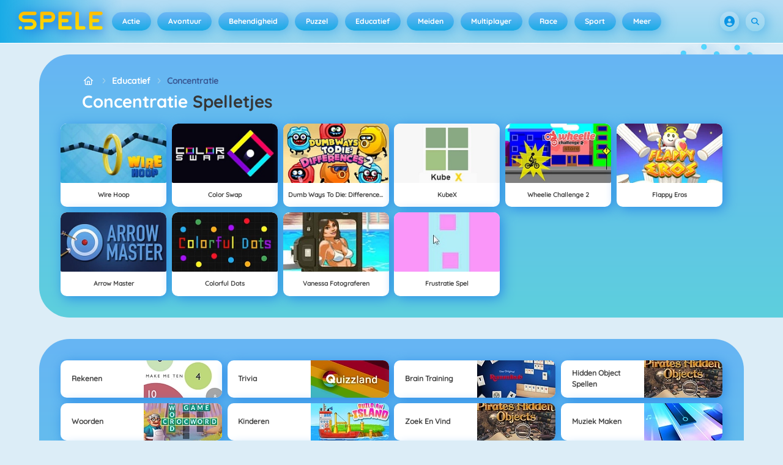

--- FILE ---
content_type: text/html
request_url: https://spele.be/concentratie-games/
body_size: 121495
content:
<!DOCTYPE HTML>
<html lang="nl-BE"><head><meta http-equiv="Content-Type" content="text/html; charset=UTF-8"><title>Concentratie Spelletjes - Gratis Spelen | spele.be</title><meta name="robots" content="index, follow"><meta name="description" content="Speel de beste Concentratie spelletjes op Spele.be. ✓ Gratis ✓ Fullscreen modus ✓ Geen Registratie ✓ Geen Downloads. Veel plezier!"><meta name="creationdatetime" content="2026-01-23T02:53:48.504756Z"><meta name="content-language" content="nl"><meta name="author" content="Azerion"><meta name="viewport" content="width=device-width, initial-scale=1"><meta property="fb:app_id" content="158199534227277"><meta property="og:locale" content="nl_BE"><meta property="og:type" content="website"><meta property="og:title" content="Concentratie Spelletjes - Gratis Spelen | spele.be"><meta property="og:description" content="Speel de beste Concentratie spelletjes op Spele.be. ✓ Gratis ✓ Fullscreen modus ✓ Geen Registratie ✓ Geen Downloads. Veel plezier!"><meta property="og:url" content="https://spele.be/concentratie-games/"><meta property="og:site_name" content="Spele.be"><meta property="og:image" content="https://static.spele.be/4/113404/94270/1200x630/wire-hoop.webp"><meta property="og:image:width" content="1200"><meta property="og:image:height" content="630"><meta name="twitter:site" content="@spele_nl"><meta name="twitter:creator" content="@spele_nl"><meta name="twitter:title" content="Concentratie Spelletjes - Gratis Spelen | spele.be"><meta name="twitter:description" content="Speel de beste Concentratie spelletjes op Spele.be. ✓ Gratis ✓ Fullscreen modus ✓ Geen Registratie ✓ Geen Downloads. Veel plezier!"><meta name="twitter:card" content="summary_large_image"><meta name="twitter:image" content="https://static.spele.be/4/113404/94270/1200x630/wire-hoop.webp"><meta name="msapplication-tap-highlight" content="no"><meta name="msapplication-TileColor" content="#67b5f4"><meta name="msapplication-TileImage" content="/favicons/mstile-144x144.png"><meta name="mobile-web-app-capable" content="yes"><meta name="application-name" content=""><meta name="theme-color" content="#67b5f4"><meta name="apple-mobile-web-app-capable" content="yes"><meta name="apple-mobile-web-app-status-bar-style" content="#67b5f4"><meta name="apple-mobile-web-app-title" content=""><link rel="preload" href="/fonts/quicksand-v21-latin-500.woff2" crossorigin="anonymous" as="font" type="font/woff2"><link rel="preload" href="/fonts/quicksand-v21-latin-700.woff2" crossorigin="anonymous" as="font" type="font/woff2"><style type="text/css">.button,.input,.pagination-ellipsis,.pagination-link,.pagination-next,.pagination-previous,.textarea{align-items:center;-moz-appearance:none;-webkit-appearance:none;border:2px solid #0000;border-radius:4px;box-shadow:none;display:inline-flex;font-size:.875rem;height:2.5em;justify-content:flex-start;line-height:1.5;padding:calc(.5em - 2px) calc(.75em - 2px);position:relative;vertical-align:top}.button:active,.input:active,.is-active.button,.is-active.input,.is-active.pagination-ellipsis,.is-active.pagination-link,.is-active.pagination-next,.is-active.pagination-previous,.is-active.textarea,.pagination-ellipsis:active,.pagination-link:active,.pagination-next:active,.pagination-previous:active,.textarea:active{outline:none}[disabled].button,[disabled].input,[disabled].pagination-ellipsis,[disabled].pagination-link,[disabled].pagination-next,[disabled].pagination-previous,[disabled].textarea,fieldset[disabled] .button,fieldset[disabled] .input,fieldset[disabled] .pagination-ellipsis,fieldset[disabled] .pagination-link,fieldset[disabled] .pagination-next,fieldset[disabled] .pagination-previous,fieldset[disabled] .textarea{cursor:not-allowed}.button,.is-unselectable,.pagination-ellipsis,.pagination-link,.pagination-next,.pagination-previous{-webkit-touch-callout:none;-webkit-user-select:none;user-select:none}.navbar-link:not(.is-arrowless):after{border:3px solid #0000;border-radius:2px;border-right:0;border-top:0;content:" ";display:block;height:.625em;margin-top:-.4375em;pointer-events:none;position:absolute;top:50%;transform:rotate(-45deg);transform-origin:center;width:.625em}.block:not(:last-child),.content:not(:last-child),.pagination:not(:last-child),.subtitle:not(:last-child),.title:not(:last-child){margin-bottom:1.5rem}.delete{-webkit-touch-callout:none;-moz-appearance:none;-webkit-appearance:none;background-color:#0a0a0a33;border:none;border-radius:9999px;cursor:pointer;display:inline-block;flex-grow:0;flex-shrink:0;font-size:0;height:20px;max-height:20px;max-width:20px;min-height:20px;min-width:20px;outline:none;pointer-events:auto;position:relative;-webkit-user-select:none;user-select:none;vertical-align:top;width:20px}.delete:after,.delete:before{background-color:#fff;content:"";display:block;left:50%;position:absolute;top:50%;transform:translateX(-50%) translateY(-50%) rotate(45deg);transform-origin:center center}.delete:before{height:2px;width:50%}.delete:after{height:50%;width:2px}.delete:focus,.delete:hover{background-color:#0a0a0a4d}.delete:active{background-color:#0a0a0a66}.is-small.delete{height:16px;max-height:16px;max-width:16px;min-height:16px;min-width:16px;width:16px}.is-medium.delete{height:24px;max-height:24px;max-width:24px;min-height:24px;min-width:24px;width:24px}.is-large.delete{height:32px;max-height:32px;max-width:32px;min-height:32px;min-width:32px;width:32px}.button.is-loading:after,.control.is-loading:after,.loader{animation:spinAround .5s linear infinite;border-color:#0000 #0000 #dbdbdb #dbdbdb;border-radius:9999px;border-style:solid;border-width:2px;content:"";display:block;height:1em;position:relative;width:1em}.image.is-16by9 .has-ratio,.image.is-16by9 img,.image.is-1by1 .has-ratio,.image.is-1by1 img,.image.is-1by2 .has-ratio,.image.is-1by2 img,.image.is-1by3 .has-ratio,.image.is-1by3 img,.image.is-2by1 .has-ratio,.image.is-2by1 img,.image.is-2by3 .has-ratio,.image.is-2by3 img,.image.is-3by1 .has-ratio,.image.is-3by1 img,.image.is-3by2 .has-ratio,.image.is-3by2 img,.image.is-3by4 .has-ratio,.image.is-3by4 img,.image.is-3by5 .has-ratio,.image.is-3by5 img,.image.is-4by3 .has-ratio,.image.is-4by3 img,.image.is-4by5 .has-ratio,.image.is-4by5 img,.image.is-5by3 .has-ratio,.image.is-5by3 img,.image.is-5by4 .has-ratio,.image.is-5by4 img,.image.is-9by16 .has-ratio,.image.is-9by16 img,.image.is-square .has-ratio,.image.is-square img,.is-overlay{bottom:0;left:0;position:absolute;right:0;top:0}.navbar-burger{color:currentColor;font-family:inherit;font-size:1em;margin:0;padding:0}@keyframes spinAround{0%{transform:rotate(0deg)}to{transform:rotate(359deg)}}@keyframes opacityCycleV1{0%{opacity:0}20%{opacity:1}40%{opacity:0}60%{opacity:0}80%{opacity:0}to{opacity:0}}@keyframes opacityCycleV2{0%{opacity:0}25%{opacity:0}50%{opacity:1}75%{opacity:0}to{opacity:0}}@keyframes ping{0%{opacity:1;transform:scale(1)}to{opacity:0;transform:scale(1.5)}}@keyframes pulse{0%{transform:scale(1)}50%{transform:scale(1.2)}to{transform:scale(1)}}/*! minireset.css v0.0.6 | MIT License | github.com/jgthms/minireset.css */blockquote,body,dd,dl,dt,fieldset,figure,h1,h2,h3,h4,h5,h6,hr,html,iframe,legend,li,ol,p,pre,textarea,ul{margin:0;padding:0}h1,h2,h3,h4,h5,h6{font-size:100%;font-weight:400}ul{list-style:none}button,input,select,textarea{margin:0}html{box-sizing:border-box}*,:after,:before{box-sizing:inherit}img,video{height:auto;max-width:100%}iframe{border:0}table{border-collapse:collapse;border-spacing:0}td,th{padding:0}td:not([align]),th:not([align]){text-align:inherit}html{-moz-osx-font-smoothing:grayscale;-webkit-font-smoothing:antialiased;-webkit-text-size-adjust:100%;text-size-adjust:100%;background-color:#dcedf7;font-size:14px;min-width:300px;overflow-x:hidden;overflow-y:scroll;text-rendering:optimizeLegibility}article,aside,figure,footer,header,hgroup,section{display:block}body,button,input,optgroup,select,textarea{font-family:Quicksand500,BlinkMacSystemFont,-apple-system,Segoe UI,Roboto,Oxygen,Ubuntu,Cantarell,Fira Sans,Droid Sans,Helvetica Neue,Helvetica,Arial,ui-sans-serif,sans-serif}code,pre{-moz-osx-font-smoothing:auto;-webkit-font-smoothing:auto;font-family:ui-monospace,monospace}body{color:#3a5a95;font-size:1em;font-weight:400;line-height:1.5}a{color:#5392e5;cursor:pointer;text-decoration:none}a strong{color:currentColor}a:hover{color:#3a5a95}code{color:#af0e14;font-size:.875em;font-weight:400;padding:.25em .5em}code,hr{background-color:#f5f5f5}hr{border:none;display:block;height:2px;margin:1.5rem 0}img{height:auto;max-width:100%}input[type=checkbox],input[type=radio]{vertical-align:initial}small{font-size:.875em}span{font-style:inherit;font-weight:inherit}strong{color:#363636;font-weight:700}fieldset{border:none}pre{-webkit-overflow-scrolling:touch;word-wrap:normal;background-color:#f5f5f5;color:#4a4a4a;font-size:.875em;overflow-x:auto;padding:1.25rem 1.5rem;white-space:pre}pre code{background-color:#0000;color:currentColor;font-size:1em;padding:0}table td,table th{vertical-align:top}table td:not([align]),table th:not([align]){text-align:inherit}table th{color:#363636}@font-face{font-display:swap;font-family:Quicksand500;font-style:normal;font-weight:500;src:local(""),url(/fonts/quicksand-v21-latin-500.woff2) format("woff2"),url(/fonts/quicksand-v21-latin-500.woff) format("woff")}@font-face{font-display:swap;font-family:Quicksand700;font-style:normal;font-weight:700;src:local(""),url(/fonts/quicksand-v21-latin-700.woff2) format("woff2"),url(/fonts/quicksand-v21-latin-700.woff) format("woff")}html{height:100%}@media screen and (min-width:1744px){html{font-size:16px}}body{display:flex;flex-direction:column;min-height:100%}@media screen and (min-width:1536px){body{background-attachment:fixed;background-color:#dcedf7;background-image:linear-gradient(#dcedf7 10%,#0000 30%),url(/4f7a6c58e679de48ebee.webp),url(/344fc29cf16a458fb823.webp);background-position:top,0 0,100% 0;background-repeat:repeat-y}}@media screen and (min-width:2048px){body{background-image:linear-gradient(#dcedf7 10%,#0000 30%),url(/22b4bcb0f4a0908edafc.webp),url(/31b79633b8ec8ccd90be.webp)}}@media screen and (min-width:2160px){body{background-image:linear-gradient(#dcedf7 10%,#0000 30%),url(/8ebdd9ac498d709d0792.webp),url(/e267797468a46883e762.webp)}}@media screen and (min-width:2880px){body{background-image:linear-gradient(#dcedf7 10%,#0000 30%),url(/4ffc674b56ac9caa0c4e.webp),url(/31d6cfe0d16ae931b73c.webp)}}a,button,input,select,textarea{-webkit-tap-highlight-color:rgba(0,0,0,0);outline:none}a:active,a:focus,a:focus-within{color:#fd0}@media screen and (min-width:1024px){a.has-hover{position:relative}a.has-hover:before{background-color:#3a5a95;bottom:-2px;content:"";height:2px;left:0;position:absolute;width:0;will-change:width}a.has-hover:hover:before{transition:width 86ms cubic-bezier(.55,.085,.68,.53);width:100%}}.button{background-color:#67b5f40d;border-color:#67b5f44d;border-width:2px;color:#5392e5;cursor:pointer;font-family:Quicksand700,BlinkMacSystemFont,-apple-system,Segoe UI,Roboto,Oxygen,Ubuntu,Cantarell,Fira Sans,Droid Sans,Helvetica Neue,Helvetica,Arial,ui-sans-serif,sans-serif;justify-content:center;padding:calc(1.75em - 2px) 1.75em;text-align:center;white-space:nowrap}.button strong{color:inherit}.button .icon,.button .icon.is-large,.button .icon.is-medium,.button .icon.is-small{height:1.5em;width:1.5em}.button .icon:first-child:not(:last-child){margin-left:calc(-.875em - 2px);margin-right:.4375em}.button .icon:last-child:not(:first-child){margin-left:.4375em;margin-right:calc(-.875em - 2px)}.button .icon:first-child:last-child{margin-left:calc(-.875em - 2px);margin-right:calc(-.875em - 2px)}.button.is-hovered,.button:hover{border-color:#fff;color:#4a4a4a}.button.is-focused,.button:focus{border-color:#fd0;color:#fd0}.button.is-focused:not(:active),.button:focus:not(:active){box-shadow:0 0 0 .125em #5392e540}.button.is-active,.button:active{border-color:#fff;color:#4a4a4a}.button.is-text{background-color:#0000;border-color:#0000;color:#4a4a4a;text-decoration:underline}.button.is-text.is-focused,.button.is-text.is-hovered,.button.is-text:focus,.button.is-text:hover{background-color:#f5f5f5;color:#363636}.button.is-text.is-active,.button.is-text:active{background-color:#e8e8e8;color:#363636}.button.is-text[disabled],fieldset[disabled] .button.is-text{background-color:#0000;border-color:#0000;box-shadow:none}.button.is-ghost{background:none;border-color:#0000;color:#5392e5;text-decoration:none}.button.is-ghost.is-hovered,.button.is-ghost:hover{color:#5392e5;text-decoration:underline}.button.is-white{background-color:#fff;border-color:#0000;color:#0a0a0a}.button.is-white.is-hovered,.button.is-white:hover{background-color:#f9f9f9;border-color:#0000;color:#0a0a0a}.button.is-white.is-focused,.button.is-white:focus{border-color:#0000;color:#0a0a0a}.button.is-white.is-focused:not(:active),.button.is-white:focus:not(:active){box-shadow:0 0 0 .125em #ffffff40}.button.is-white.is-active,.button.is-white:active{background-color:#f2f2f2;border-color:#0000;color:#0a0a0a}.button.is-white[disabled],fieldset[disabled] .button.is-white{background-color:#fff;border-color:#fff;box-shadow:none}.button.is-white.is-inverted{background-color:#0a0a0a;color:#fff}.button.is-white.is-inverted.is-hovered,.button.is-white.is-inverted:hover{background-color:#000}.button.is-white.is-inverted[disabled],fieldset[disabled] .button.is-white.is-inverted{background-color:#0a0a0a;border-color:#0000;box-shadow:none;color:#fff}.button.is-white.is-loading:after{border-color:#0000 #0000 #0a0a0a #0a0a0a!important}.button.is-white.is-outlined{background-color:#0000;border-color:#fff;color:#fff}.button.is-white.is-outlined.is-focused,.button.is-white.is-outlined.is-hovered,.button.is-white.is-outlined:focus,.button.is-white.is-outlined:hover{background-color:#fff;border-color:#fff;color:#0a0a0a}.button.is-white.is-outlined.is-loading:after{border-color:#0000 #0000 #fff #fff!important}.button.is-white.is-outlined.is-loading.is-focused:after,.button.is-white.is-outlined.is-loading.is-hovered:after,.button.is-white.is-outlined.is-loading:focus:after,.button.is-white.is-outlined.is-loading:hover:after{border-color:#0000 #0000 #0a0a0a #0a0a0a!important}.button.is-white.is-outlined[disabled],fieldset[disabled] .button.is-white.is-outlined{background-color:#0000;border-color:#fff;box-shadow:none;color:#fff}.button.is-white.is-inverted.is-outlined{background-color:#0000;border-color:#0a0a0a;color:#0a0a0a}.button.is-white.is-inverted.is-outlined.is-focused,.button.is-white.is-inverted.is-outlined.is-hovered,.button.is-white.is-inverted.is-outlined:focus,.button.is-white.is-inverted.is-outlined:hover{background-color:#0a0a0a;color:#fff}.button.is-white.is-inverted.is-outlined.is-loading.is-focused:after,.button.is-white.is-inverted.is-outlined.is-loading.is-hovered:after,.button.is-white.is-inverted.is-outlined.is-loading:focus:after,.button.is-white.is-inverted.is-outlined.is-loading:hover:after{border-color:#0000 #0000 #fff #fff!important}.button.is-white.is-inverted.is-outlined[disabled],fieldset[disabled] .button.is-white.is-inverted.is-outlined{background-color:#0000;border-color:#0a0a0a;box-shadow:none;color:#0a0a0a}.button.is-black{background-color:#0a0a0a;border-color:#0000;color:#fff}.button.is-black.is-hovered,.button.is-black:hover{background-color:#040404;border-color:#0000;color:#fff}.button.is-black.is-focused,.button.is-black:focus{border-color:#0000;color:#fff}.button.is-black.is-focused:not(:active),.button.is-black:focus:not(:active){box-shadow:0 0 0 .125em #0a0a0a40}.button.is-black.is-active,.button.is-black:active{background-color:#000;border-color:#0000;color:#fff}.button.is-black[disabled],fieldset[disabled] .button.is-black{background-color:#0a0a0a;border-color:#0a0a0a;box-shadow:none}.button.is-black.is-inverted{background-color:#fff;color:#0a0a0a}.button.is-black.is-inverted.is-hovered,.button.is-black.is-inverted:hover{background-color:#f2f2f2}.button.is-black.is-inverted[disabled],fieldset[disabled] .button.is-black.is-inverted{background-color:#fff;border-color:#0000;box-shadow:none;color:#0a0a0a}.button.is-black.is-loading:after{border-color:#0000 #0000 #fff #fff!important}.button.is-black.is-outlined{background-color:#0000;border-color:#0a0a0a;color:#0a0a0a}.button.is-black.is-outlined.is-focused,.button.is-black.is-outlined.is-hovered,.button.is-black.is-outlined:focus,.button.is-black.is-outlined:hover{background-color:#0a0a0a;border-color:#0a0a0a;color:#fff}.button.is-black.is-outlined.is-loading:after{border-color:#0000 #0000 #0a0a0a #0a0a0a!important}.button.is-black.is-outlined.is-loading.is-focused:after,.button.is-black.is-outlined.is-loading.is-hovered:after,.button.is-black.is-outlined.is-loading:focus:after,.button.is-black.is-outlined.is-loading:hover:after{border-color:#0000 #0000 #fff #fff!important}.button.is-black.is-outlined[disabled],fieldset[disabled] .button.is-black.is-outlined{background-color:#0000;border-color:#0a0a0a;box-shadow:none;color:#0a0a0a}.button.is-black.is-inverted.is-outlined{background-color:#0000;border-color:#fff;color:#fff}.button.is-black.is-inverted.is-outlined.is-focused,.button.is-black.is-inverted.is-outlined.is-hovered,.button.is-black.is-inverted.is-outlined:focus,.button.is-black.is-inverted.is-outlined:hover{background-color:#fff;color:#0a0a0a}.button.is-black.is-inverted.is-outlined.is-loading.is-focused:after,.button.is-black.is-inverted.is-outlined.is-loading.is-hovered:after,.button.is-black.is-inverted.is-outlined.is-loading:focus:after,.button.is-black.is-inverted.is-outlined.is-loading:hover:after{border-color:#0000 #0000 #0a0a0a #0a0a0a!important}.button.is-black.is-inverted.is-outlined[disabled],fieldset[disabled] .button.is-black.is-inverted.is-outlined{background-color:#0000;border-color:#fff;box-shadow:none;color:#fff}.button.is-light{background-color:#f5f5f5;border-color:#0000;color:#000000b3}.button.is-light.is-hovered,.button.is-light:hover{background-color:#eee;border-color:#0000;color:#000000b3}.button.is-light.is-focused,.button.is-light:focus{border-color:#0000;color:#000000b3}.button.is-light.is-focused:not(:active),.button.is-light:focus:not(:active){box-shadow:0 0 0 .125em #f5f5f540}.button.is-light.is-active,.button.is-light:active{background-color:#e8e8e8;border-color:#0000;color:#000000b3}.button.is-light[disabled],fieldset[disabled] .button.is-light{background-color:#f5f5f5;border-color:#f5f5f5;box-shadow:none}.button.is-light.is-inverted{color:#f5f5f5}.button.is-light.is-inverted,.button.is-light.is-inverted.is-hovered,.button.is-light.is-inverted:hover{background-color:#000000b3}.button.is-light.is-inverted[disabled],fieldset[disabled] .button.is-light.is-inverted{background-color:#000000b3;border-color:#0000;box-shadow:none;color:#f5f5f5}.button.is-light.is-loading:after{border-color:#0000 #0000 #000000b3 #000000b3!important}.button.is-light.is-outlined{background-color:#0000;border-color:#f5f5f5;color:#f5f5f5}.button.is-light.is-outlined.is-focused,.button.is-light.is-outlined.is-hovered,.button.is-light.is-outlined:focus,.button.is-light.is-outlined:hover{background-color:#f5f5f5;border-color:#f5f5f5;color:#000000b3}.button.is-light.is-outlined.is-loading:after{border-color:#0000 #0000 #f5f5f5 #f5f5f5!important}.button.is-light.is-outlined.is-loading.is-focused:after,.button.is-light.is-outlined.is-loading.is-hovered:after,.button.is-light.is-outlined.is-loading:focus:after,.button.is-light.is-outlined.is-loading:hover:after{border-color:#0000 #0000 #000000b3 #000000b3!important}.button.is-light.is-outlined[disabled],fieldset[disabled] .button.is-light.is-outlined{background-color:#0000;border-color:#f5f5f5;box-shadow:none;color:#f5f5f5}.button.is-light.is-inverted.is-outlined{background-color:#0000;border-color:#000000b3;color:#000000b3}.button.is-light.is-inverted.is-outlined.is-focused,.button.is-light.is-inverted.is-outlined.is-hovered,.button.is-light.is-inverted.is-outlined:focus,.button.is-light.is-inverted.is-outlined:hover{background-color:#000000b3;color:#f5f5f5}.button.is-light.is-inverted.is-outlined.is-loading.is-focused:after,.button.is-light.is-inverted.is-outlined.is-loading.is-hovered:after,.button.is-light.is-inverted.is-outlined.is-loading:focus:after,.button.is-light.is-inverted.is-outlined.is-loading:hover:after{border-color:#0000 #0000 #f5f5f5 #f5f5f5!important}.button.is-light.is-inverted.is-outlined[disabled],fieldset[disabled] .button.is-light.is-inverted.is-outlined{background-color:#0000;border-color:#000000b3;box-shadow:none;color:#000000b3}.button.is-dark{background-color:#363636;border-color:#0000;color:#fff}.button.is-dark.is-hovered,.button.is-dark:hover{background-color:#2f2f2f;border-color:#0000;color:#fff}.button.is-dark.is-focused,.button.is-dark:focus{border-color:#0000;color:#fff}.button.is-dark.is-focused:not(:active),.button.is-dark:focus:not(:active){box-shadow:0 0 0 .125em #36363640}.button.is-dark.is-active,.button.is-dark:active{background-color:#292929;border-color:#0000;color:#fff}.button.is-dark[disabled],fieldset[disabled] .button.is-dark{background-color:#363636;border-color:#363636;box-shadow:none}.button.is-dark.is-inverted{background-color:#fff;color:#363636}.button.is-dark.is-inverted.is-hovered,.button.is-dark.is-inverted:hover{background-color:#f2f2f2}.button.is-dark.is-inverted[disabled],fieldset[disabled] .button.is-dark.is-inverted{background-color:#fff;border-color:#0000;box-shadow:none;color:#363636}.button.is-dark.is-loading:after{border-color:#0000 #0000 #fff #fff!important}.button.is-dark.is-outlined{background-color:#0000;border-color:#363636;color:#363636}.button.is-dark.is-outlined.is-focused,.button.is-dark.is-outlined.is-hovered,.button.is-dark.is-outlined:focus,.button.is-dark.is-outlined:hover{background-color:#363636;border-color:#363636;color:#fff}.button.is-dark.is-outlined.is-loading:after{border-color:#0000 #0000 #363636 #363636!important}.button.is-dark.is-outlined.is-loading.is-focused:after,.button.is-dark.is-outlined.is-loading.is-hovered:after,.button.is-dark.is-outlined.is-loading:focus:after,.button.is-dark.is-outlined.is-loading:hover:after{border-color:#0000 #0000 #fff #fff!important}.button.is-dark.is-outlined[disabled],fieldset[disabled] .button.is-dark.is-outlined{background-color:#0000;border-color:#363636;box-shadow:none;color:#363636}.button.is-dark.is-inverted.is-outlined{background-color:#0000;border-color:#fff;color:#fff}.button.is-dark.is-inverted.is-outlined.is-focused,.button.is-dark.is-inverted.is-outlined.is-hovered,.button.is-dark.is-inverted.is-outlined:focus,.button.is-dark.is-inverted.is-outlined:hover{background-color:#fff;color:#363636}.button.is-dark.is-inverted.is-outlined.is-loading.is-focused:after,.button.is-dark.is-inverted.is-outlined.is-loading.is-hovered:after,.button.is-dark.is-inverted.is-outlined.is-loading:focus:after,.button.is-dark.is-inverted.is-outlined.is-loading:hover:after{border-color:#0000 #0000 #363636 #363636!important}.button.is-dark.is-inverted.is-outlined[disabled],fieldset[disabled] .button.is-dark.is-inverted.is-outlined{background-color:#0000;border-color:#fff;box-shadow:none;color:#fff}.button.is-primary{background-color:#19abe6;border-color:#0000;color:#fff}.button.is-primary.is-hovered,.button.is-primary:hover{background-color:#18a2db;border-color:#0000;color:#fff}.button.is-primary.is-focused,.button.is-primary:focus{border-color:#0000;color:#fff}.button.is-primary.is-focused:not(:active),.button.is-primary:focus:not(:active){box-shadow:0 0 0 .125em #19abe640}.button.is-primary.is-active,.button.is-primary:active{background-color:#179acf;border-color:#0000;color:#fff}.button.is-primary[disabled],fieldset[disabled] .button.is-primary{background-color:#19abe6;border-color:#19abe6;box-shadow:none}.button.is-primary.is-inverted{background-color:#fff;color:#19abe6}.button.is-primary.is-inverted.is-hovered,.button.is-primary.is-inverted:hover{background-color:#f2f2f2}.button.is-primary.is-inverted[disabled],fieldset[disabled] .button.is-primary.is-inverted{background-color:#fff;border-color:#0000;box-shadow:none;color:#19abe6}.button.is-primary.is-loading:after{border-color:#0000 #0000 #fff #fff!important}.button.is-primary.is-outlined{background-color:#0000;border-color:#19abe6;color:#19abe6}.button.is-primary.is-outlined.is-focused,.button.is-primary.is-outlined.is-hovered,.button.is-primary.is-outlined:focus,.button.is-primary.is-outlined:hover{background-color:#19abe6;border-color:#19abe6;color:#fff}.button.is-primary.is-outlined.is-loading:after{border-color:#0000 #0000 #19abe6 #19abe6!important}.button.is-primary.is-outlined.is-loading.is-focused:after,.button.is-primary.is-outlined.is-loading.is-hovered:after,.button.is-primary.is-outlined.is-loading:focus:after,.button.is-primary.is-outlined.is-loading:hover:after{border-color:#0000 #0000 #fff #fff!important}.button.is-primary.is-outlined[disabled],fieldset[disabled] .button.is-primary.is-outlined{background-color:#0000;border-color:#19abe6;box-shadow:none;color:#19abe6}.button.is-primary.is-inverted.is-outlined{background-color:#0000;border-color:#fff;color:#fff}.button.is-primary.is-inverted.is-outlined.is-focused,.button.is-primary.is-inverted.is-outlined.is-hovered,.button.is-primary.is-inverted.is-outlined:focus,.button.is-primary.is-inverted.is-outlined:hover{background-color:#fff;color:#19abe6}.button.is-primary.is-inverted.is-outlined.is-loading.is-focused:after,.button.is-primary.is-inverted.is-outlined.is-loading.is-hovered:after,.button.is-primary.is-inverted.is-outlined.is-loading:focus:after,.button.is-primary.is-inverted.is-outlined.is-loading:hover:after{border-color:#0000 #0000 #19abe6 #19abe6!important}.button.is-primary.is-inverted.is-outlined[disabled],fieldset[disabled] .button.is-primary.is-inverted.is-outlined{background-color:#0000;border-color:#fff;box-shadow:none;color:#fff}.button.is-primary.is-light{background-color:#67b5f4;color:#005fdd}.button.is-primary.is-light.is-hovered,.button.is-primary.is-light:hover{background-color:#5baff3;border-color:#0000;color:#005fdd}.button.is-primary.is-light.is-active,.button.is-primary.is-light:active{background-color:#4fa9f2;border-color:#0000;color:#005fdd}.button.is-link{background-color:#5392e5;border-color:#0000;color:#fff}.button.is-link.is-hovered,.button.is-link:hover{background-color:#488be3;border-color:#0000;color:#fff}.button.is-link.is-focused,.button.is-link:focus{border-color:#0000;color:#fff}.button.is-link.is-focused:not(:active),.button.is-link:focus:not(:active){box-shadow:0 0 0 .125em #5392e540}.button.is-link.is-active,.button.is-link:active{background-color:#3d84e2;border-color:#0000;color:#fff}.button.is-link[disabled],fieldset[disabled] .button.is-link{background-color:#5392e5;border-color:#5392e5;box-shadow:none}.button.is-link.is-inverted{background-color:#fff;color:#5392e5}.button.is-link.is-inverted.is-hovered,.button.is-link.is-inverted:hover{background-color:#f2f2f2}.button.is-link.is-inverted[disabled],fieldset[disabled] .button.is-link.is-inverted{background-color:#fff;border-color:#0000;box-shadow:none;color:#5392e5}.button.is-link.is-loading:after{border-color:#0000 #0000 #fff #fff!important}.button.is-link.is-outlined{background-color:#0000;border-color:#5392e5;color:#5392e5}.button.is-link.is-outlined.is-focused,.button.is-link.is-outlined.is-hovered,.button.is-link.is-outlined:focus,.button.is-link.is-outlined:hover{background-color:#5392e5;border-color:#5392e5;color:#fff}.button.is-link.is-outlined.is-loading:after{border-color:#0000 #0000 #5392e5 #5392e5!important}.button.is-link.is-outlined.is-loading.is-focused:after,.button.is-link.is-outlined.is-loading.is-hovered:after,.button.is-link.is-outlined.is-loading:focus:after,.button.is-link.is-outlined.is-loading:hover:after{border-color:#0000 #0000 #fff #fff!important}.button.is-link.is-outlined[disabled],fieldset[disabled] .button.is-link.is-outlined{background-color:#0000;border-color:#5392e5;box-shadow:none;color:#5392e5}.button.is-link.is-inverted.is-outlined{background-color:#0000;border-color:#fff;color:#fff}.button.is-link.is-inverted.is-outlined.is-focused,.button.is-link.is-inverted.is-outlined.is-hovered,.button.is-link.is-inverted.is-outlined:focus,.button.is-link.is-inverted.is-outlined:hover{background-color:#fff;color:#5392e5}.button.is-link.is-inverted.is-outlined.is-loading.is-focused:after,.button.is-link.is-inverted.is-outlined.is-loading.is-hovered:after,.button.is-link.is-inverted.is-outlined.is-loading:focus:after,.button.is-link.is-inverted.is-outlined.is-loading:hover:after{border-color:#0000 #0000 #5392e5 #5392e5!important}.button.is-link.is-inverted.is-outlined[disabled],fieldset[disabled] .button.is-link.is-inverted.is-outlined{background-color:#0000;border-color:#fff;box-shadow:none;color:#fff}.button.is-link.is-light{background-color:#edf4fc;color:#1a59ad}.button.is-link.is-light.is-hovered,.button.is-link.is-light:hover{background-color:#e2edfb;border-color:#0000;color:#1a59ad}.button.is-link.is-light.is-active,.button.is-link.is-light:active{background-color:#d7e6f9;border-color:#0000;color:#1a59ad}.button.is-info{background-color:#3e8ed0;border-color:#0000;color:#fff}.button.is-info.is-hovered,.button.is-info:hover{background-color:#3488ce;border-color:#0000;color:#fff}.button.is-info.is-focused,.button.is-info:focus{border-color:#0000;color:#fff}.button.is-info.is-focused:not(:active),.button.is-info:focus:not(:active){box-shadow:0 0 0 .125em #3e8ed040}.button.is-info.is-active,.button.is-info:active{background-color:#3082c5;border-color:#0000;color:#fff}.button.is-info[disabled],fieldset[disabled] .button.is-info{background-color:#3e8ed0;border-color:#3e8ed0;box-shadow:none}.button.is-info.is-inverted{background-color:#fff;color:#3e8ed0}.button.is-info.is-inverted.is-hovered,.button.is-info.is-inverted:hover{background-color:#f2f2f2}.button.is-info.is-inverted[disabled],fieldset[disabled] .button.is-info.is-inverted{background-color:#fff;border-color:#0000;box-shadow:none;color:#3e8ed0}.button.is-info.is-loading:after{border-color:#0000 #0000 #fff #fff!important}.button.is-info.is-outlined{background-color:#0000;border-color:#3e8ed0;color:#3e8ed0}.button.is-info.is-outlined.is-focused,.button.is-info.is-outlined.is-hovered,.button.is-info.is-outlined:focus,.button.is-info.is-outlined:hover{background-color:#3e8ed0;border-color:#3e8ed0;color:#fff}.button.is-info.is-outlined.is-loading:after{border-color:#0000 #0000 #3e8ed0 #3e8ed0!important}.button.is-info.is-outlined.is-loading.is-focused:after,.button.is-info.is-outlined.is-loading.is-hovered:after,.button.is-info.is-outlined.is-loading:focus:after,.button.is-info.is-outlined.is-loading:hover:after{border-color:#0000 #0000 #fff #fff!important}.button.is-info.is-outlined[disabled],fieldset[disabled] .button.is-info.is-outlined{background-color:#0000;border-color:#3e8ed0;box-shadow:none;color:#3e8ed0}.button.is-info.is-inverted.is-outlined{background-color:#0000;border-color:#fff;color:#fff}.button.is-info.is-inverted.is-outlined.is-focused,.button.is-info.is-inverted.is-outlined.is-hovered,.button.is-info.is-inverted.is-outlined:focus,.button.is-info.is-inverted.is-outlined:hover{background-color:#fff;color:#3e8ed0}.button.is-info.is-inverted.is-outlined.is-loading.is-focused:after,.button.is-info.is-inverted.is-outlined.is-loading.is-hovered:after,.button.is-info.is-inverted.is-outlined.is-loading:focus:after,.button.is-info.is-inverted.is-outlined.is-loading:hover:after{border-color:#0000 #0000 #3e8ed0 #3e8ed0!important}.button.is-info.is-inverted.is-outlined[disabled],fieldset[disabled] .button.is-info.is-inverted.is-outlined{background-color:#0000;border-color:#fff;box-shadow:none;color:#fff}.button.is-info.is-light{background-color:#eff5fb;color:#296fa8}.button.is-info.is-light.is-hovered,.button.is-info.is-light:hover{background-color:#e4eff9;border-color:#0000;color:#296fa8}.button.is-info.is-light.is-active,.button.is-info.is-light:active{background-color:#dae9f6;border-color:#0000;color:#296fa8}.button.is-success{background-color:#3eb752;border-color:#0000;color:#fff}.button.is-success.is-hovered,.button.is-success:hover{background-color:#3bad4e;border-color:#0000;color:#fff}.button.is-success.is-focused,.button.is-success:focus{border-color:#0000;color:#fff}.button.is-success.is-focused:not(:active),.button.is-success:focus:not(:active){box-shadow:0 0 0 .125em #3eb75240}.button.is-success.is-active,.button.is-success:active{background-color:#38a449;border-color:#0000;color:#fff}.button.is-success[disabled],fieldset[disabled] .button.is-success{background-color:#3eb752;border-color:#3eb752;box-shadow:none}.button.is-success.is-inverted{background-color:#fff;color:#3eb752}.button.is-success.is-inverted.is-hovered,.button.is-success.is-inverted:hover{background-color:#f2f2f2}.button.is-success.is-inverted[disabled],fieldset[disabled] .button.is-success.is-inverted{background-color:#fff;border-color:#0000;box-shadow:none;color:#3eb752}.button.is-success.is-loading:after{border-color:#0000 #0000 #fff #fff!important}.button.is-success.is-outlined{background-color:#0000;border-color:#3eb752;color:#3eb752}.button.is-success.is-outlined.is-focused,.button.is-success.is-outlined.is-hovered,.button.is-success.is-outlined:focus,.button.is-success.is-outlined:hover{background-color:#3eb752;border-color:#3eb752;color:#fff}.button.is-success.is-outlined.is-loading:after{border-color:#0000 #0000 #3eb752 #3eb752!important}.button.is-success.is-outlined.is-loading.is-focused:after,.button.is-success.is-outlined.is-loading.is-hovered:after,.button.is-success.is-outlined.is-loading:focus:after,.button.is-success.is-outlined.is-loading:hover:after{border-color:#0000 #0000 #fff #fff!important}.button.is-success.is-outlined[disabled],fieldset[disabled] .button.is-success.is-outlined{background-color:#0000;border-color:#3eb752;box-shadow:none;color:#3eb752}.button.is-success.is-inverted.is-outlined{background-color:#0000;border-color:#fff;color:#fff}.button.is-success.is-inverted.is-outlined.is-focused,.button.is-success.is-inverted.is-outlined.is-hovered,.button.is-success.is-inverted.is-outlined:focus,.button.is-success.is-inverted.is-outlined:hover{background-color:#fff;color:#3eb752}.button.is-success.is-inverted.is-outlined.is-loading.is-focused:after,.button.is-success.is-inverted.is-outlined.is-loading.is-hovered:after,.button.is-success.is-inverted.is-outlined.is-loading:focus:after,.button.is-success.is-inverted.is-outlined.is-loading:hover:after{border-color:#0000 #0000 #3eb752 #3eb752!important}.button.is-success.is-inverted.is-outlined[disabled],fieldset[disabled] .button.is-success.is-inverted.is-outlined{background-color:#0000;border-color:#fff;box-shadow:none;color:#fff}.button.is-success.is-light{background-color:#f0faf1;color:#2d853c}.button.is-success.is-light.is-hovered,.button.is-success.is-light:hover{background-color:#e6f7e9;border-color:#0000;color:#2d853c}.button.is-success.is-light.is-active,.button.is-success.is-light:active{background-color:#ddf3e0;border-color:#0000;color:#2d853c}.button.is-warning{background-color:#fd0;border-color:#0000;color:#000000b3}.button.is-warning.is-hovered,.button.is-warning:hover{background-color:#f2d200;border-color:#0000;color:#000000b3}.button.is-warning.is-focused,.button.is-warning:focus{border-color:#0000;color:#000000b3}.button.is-warning.is-focused:not(:active),.button.is-warning:focus:not(:active){box-shadow:0 0 0 .125em #ffdd0040}.button.is-warning.is-active,.button.is-warning:active{background-color:#e6c700;border-color:#0000;color:#000000b3}.button.is-warning[disabled],fieldset[disabled] .button.is-warning{background-color:#fd0;border-color:#fd0;box-shadow:none}.button.is-warning.is-inverted{color:#fd0}.button.is-warning.is-inverted,.button.is-warning.is-inverted.is-hovered,.button.is-warning.is-inverted:hover{background-color:#000000b3}.button.is-warning.is-inverted[disabled],fieldset[disabled] .button.is-warning.is-inverted{background-color:#000000b3;border-color:#0000;box-shadow:none;color:#fd0}.button.is-warning.is-loading:after{border-color:#0000 #0000 #000000b3 #000000b3!important}.button.is-warning.is-outlined{background-color:#0000;border-color:#fd0;color:#fd0}.button.is-warning.is-outlined.is-focused,.button.is-warning.is-outlined.is-hovered,.button.is-warning.is-outlined:focus,.button.is-warning.is-outlined:hover{background-color:#fd0;border-color:#fd0;color:#000000b3}.button.is-warning.is-outlined.is-loading:after{border-color:#0000 #0000 #fd0 #fd0!important}.button.is-warning.is-outlined.is-loading.is-focused:after,.button.is-warning.is-outlined.is-loading.is-hovered:after,.button.is-warning.is-outlined.is-loading:focus:after,.button.is-warning.is-outlined.is-loading:hover:after{border-color:#0000 #0000 #000000b3 #000000b3!important}.button.is-warning.is-outlined[disabled],fieldset[disabled] .button.is-warning.is-outlined{background-color:#0000;border-color:#fd0;box-shadow:none;color:#fd0}.button.is-warning.is-inverted.is-outlined{background-color:#0000;border-color:#000000b3;color:#000000b3}.button.is-warning.is-inverted.is-outlined.is-focused,.button.is-warning.is-inverted.is-outlined.is-hovered,.button.is-warning.is-inverted.is-outlined:focus,.button.is-warning.is-inverted.is-outlined:hover{background-color:#000000b3;color:#fd0}.button.is-warning.is-inverted.is-outlined.is-loading.is-focused:after,.button.is-warning.is-inverted.is-outlined.is-loading.is-hovered:after,.button.is-warning.is-inverted.is-outlined.is-loading:focus:after,.button.is-warning.is-inverted.is-outlined.is-loading:hover:after{border-color:#0000 #0000 #fd0 #fd0!important}.button.is-warning.is-inverted.is-outlined[disabled],fieldset[disabled] .button.is-warning.is-inverted.is-outlined{background-color:#0000;border-color:#000000b3;box-shadow:none;color:#000000b3}.button.is-warning.is-light{background-color:#fffceb;color:#948000}.button.is-warning.is-light.is-hovered,.button.is-warning.is-light:hover{background-color:#fffbde;border-color:#0000;color:#948000}.button.is-warning.is-light.is-active,.button.is-warning.is-light:active{background-color:#fff9d1;border-color:#0000;color:#948000}.button.is-danger{background-color:#ed1c24;border-color:#0000;color:#fff}.button.is-danger.is-hovered,.button.is-danger:hover{background-color:#ea131b;border-color:#0000;color:#fff}.button.is-danger.is-focused,.button.is-danger:focus{border-color:#0000;color:#fff}.button.is-danger.is-focused:not(:active),.button.is-danger:focus:not(:active){box-shadow:0 0 0 .125em #ed1c2440}.button.is-danger.is-active,.button.is-danger:active{background-color:#de1219;border-color:#0000;color:#fff}.button.is-danger[disabled],fieldset[disabled] .button.is-danger{background-color:#ed1c24;border-color:#ed1c24;box-shadow:none}.button.is-danger.is-inverted{background-color:#fff;color:#ed1c24}.button.is-danger.is-inverted.is-hovered,.button.is-danger.is-inverted:hover{background-color:#f2f2f2}.button.is-danger.is-inverted[disabled],fieldset[disabled] .button.is-danger.is-inverted{background-color:#fff;border-color:#0000;box-shadow:none;color:#ed1c24}.button.is-danger.is-loading:after{border-color:#0000 #0000 #fff #fff!important}.button.is-danger.is-outlined{background-color:#0000;border-color:#ed1c24;color:#ed1c24}.button.is-danger.is-outlined.is-focused,.button.is-danger.is-outlined.is-hovered,.button.is-danger.is-outlined:focus,.button.is-danger.is-outlined:hover{background-color:#ed1c24;border-color:#ed1c24;color:#fff}.button.is-danger.is-outlined.is-loading:after{border-color:#0000 #0000 #ed1c24 #ed1c24!important}.button.is-danger.is-outlined.is-loading.is-focused:after,.button.is-danger.is-outlined.is-loading.is-hovered:after,.button.is-danger.is-outlined.is-loading:focus:after,.button.is-danger.is-outlined.is-loading:hover:after{border-color:#0000 #0000 #fff #fff!important}.button.is-danger.is-outlined[disabled],fieldset[disabled] .button.is-danger.is-outlined{background-color:#0000;border-color:#ed1c24;box-shadow:none;color:#ed1c24}.button.is-danger.is-inverted.is-outlined{background-color:#0000;border-color:#fff;color:#fff}.button.is-danger.is-inverted.is-outlined.is-focused,.button.is-danger.is-inverted.is-outlined.is-hovered,.button.is-danger.is-inverted.is-outlined:focus,.button.is-danger.is-inverted.is-outlined:hover{background-color:#fff;color:#ed1c24}.button.is-danger.is-inverted.is-outlined.is-loading.is-focused:after,.button.is-danger.is-inverted.is-outlined.is-loading.is-hovered:after,.button.is-danger.is-inverted.is-outlined.is-loading:focus:after,.button.is-danger.is-inverted.is-outlined.is-loading:hover:after{border-color:#0000 #0000 #ed1c24 #ed1c24!important}.button.is-danger.is-inverted.is-outlined[disabled],fieldset[disabled] .button.is-danger.is-inverted.is-outlined{background-color:#0000;border-color:#fff;box-shadow:none;color:#fff}.button.is-danger.is-light{background-color:#feeced;color:#d91119}.button.is-danger.is-light.is-hovered,.button.is-danger.is-light:hover{background-color:#fde0e1;border-color:#0000;color:#d91119}.button.is-danger.is-light.is-active,.button.is-danger.is-light:active{background-color:#fcd4d6;border-color:#0000;color:#d91119}.button.is-small{font-size:.75rem}.button.is-small:not(.is-rounded):not(.button){border-radius:2px}.button.is-normal{font-size:.875rem}.button.is-medium{font-size:1rem}.button.is-large{font-size:1.5rem}.button[disabled],fieldset[disabled] .button{background-color:#fff;border-color:#0a94e4;box-shadow:none;opacity:.5}.button.is-fullwidth{display:flex;width:100%}.button.is-loading{color:#0000!important;pointer-events:none}.button.is-loading:after{left:calc(50% - .5em);position:absolute;position:absolute!important;top:calc(50% - .5em)}.button.is-static{background-color:#f5f5f5;border-color:#0a94e4;box-shadow:none;color:#7a7a7a;pointer-events:none}.button,.button.is-rounded{border-radius:9999px;padding-left:2em;padding-right:2em}.buttons{align-items:center;display:flex;flex-wrap:wrap;justify-content:flex-start}.buttons .button{margin-bottom:.5rem}.buttons .button:not(:last-child):not(.is-fullwidth){margin-right:.5rem}.buttons:last-child{margin-bottom:-.5rem}.buttons:not(:last-child){margin-bottom:1rem}.buttons.are-small .button:not(.is-normal):not(.is-medium):not(.is-large){font-size:.75rem}.buttons.are-small .button:not(.is-normal):not(.is-medium):not(.is-large):not(.is-rounded):not(.button){border-radius:2px}.buttons.are-medium .button:not(.is-small):not(.is-normal):not(.is-large){font-size:1rem}.buttons.are-large .button:not(.is-small):not(.is-normal):not(.is-medium){font-size:1.5rem}.buttons.has-addons .button:not(:first-child){border-bottom-left-radius:0;border-top-left-radius:0}.buttons.has-addons .button:not(:last-child){border-bottom-right-radius:0;border-top-right-radius:0;margin-right:-1px}.buttons.has-addons .button:last-child{margin-right:0}.buttons.has-addons .button.is-hovered,.buttons.has-addons .button:hover{z-index:2}.buttons.has-addons .button.is-active,.buttons.has-addons .button.is-focused,.buttons.has-addons .button.is-selected,.buttons.has-addons .button:active,.buttons.has-addons .button:focus{z-index:3}.buttons.has-addons .button.is-active:hover,.buttons.has-addons .button.is-focused:hover,.buttons.has-addons .button.is-selected:hover,.buttons.has-addons .button:active:hover,.buttons.has-addons .button:focus:hover{z-index:4}.buttons.has-addons .button.is-expanded{flex-grow:1;flex-shrink:1}.buttons.is-centered{justify-content:center}.buttons.is-centered:not(.has-addons) .button:not(.is-fullwidth){margin-left:.25rem;margin-right:.25rem}.buttons.is-right{justify-content:flex-end}.buttons.is-right:not(.has-addons) .button:not(.is-fullwidth){margin-left:.25rem;margin-right:.25rem}@media screen and (max-width:768px){.button.is-responsive.is-small{font-size:.5625rem}.button.is-responsive,.button.is-responsive.is-normal{font-size:.65625rem}.button.is-responsive.is-medium{font-size:.75rem}.button.is-responsive.is-large{font-size:.875rem}}@media screen and (min-width:769px)and (max-width:1023px){.button.is-responsive.is-small{font-size:.65625rem}.button.is-responsive,.button.is-responsive.is-normal{font-size:.75rem}.button.is-responsive.is-medium{font-size:.875rem}.button.is-responsive.is-large{font-size:1rem}}.button:not(.delete){box-shadow:4px 4px 20px 0 #0a94e480}@media screen and (min-width:1024px){.button:not(.delete):before{background:linear-gradient(180deg,#fd0,#ffbe00);border-radius:9999px;box-shadow:inset 0 0 7px 0 #dfb4aa87;content:"";height:100%;left:0;opacity:0;position:absolute;top:1px;transform:scale(0);transform-origin:50% 100%;transition:transform 258ms cubic-bezier(.25,.46,.45,.94),opacity 172ms cubic-bezier(.25,.46,.45,.94);width:100%;will-change:transform;z-index:-1}.button:not(.delete):not([disabled]):hover:before{opacity:1;top:0;transform:scale(1)}}.button:not(.delete).is-active:before,.button:not(.delete):active:before,.button:not(.delete):focus-within:before,.button:not(.delete):focus:before{box-shadow:inset 0 0 7px 0 #e0472487,inset 0 0 7px 0 #00000059}.button:not(.delete).is-primary.is-active:before{transform:translateY(0);transition:transform 86ms cubic-bezier(.55,.085,.68,.53)}.button{box-sizing:border-box;font-weight:700;line-height:1rem;overflow:hidden;position:relative;text-transform:capitalize;z-index:1}.button.is-primary{background:linear-gradient(0deg,#19abe6,#67b5f4 90%)}@media screen and (min-width:1024px){.button.is-primary .is-hovered,.button.is-primary:hover{border:2px solid #fff;color:#4a4a4a}}.button.is-primary.is-active{border:2px solid #0a94e4;color:#4a4a4a}.button.is-square{border-radius:9999px;height:2.25rem;padding:0;width:2.25rem}.button.is-square.is-small{height:1.563rem;width:1.563rem}.button.is-square.is-medium{height:3.125rem;width:3.125rem}.button.is-square.is-large{height:3.75rem;width:3.75rem}.button.is-square .icon.is-medium{font-size:1.25rem;height:2.25rem;width:2.25rem}.button.is-square .icon.is-large{font-size:1.5rem;height:3.125rem;width:3.125rem}.button.is-light{color:#0a94e4}.button[disabled]:hover{color:#5392e5}.buttons .button{margin-bottom:0}.buttons .button:not(:last-child):not(.is-fullwidth){margin-right:.625rem}.buttons:last-child,.buttons:not(:last-child){margin-bottom:0}.container{flex-grow:1;margin:0 auto;position:relative;width:auto}.container.is-fluid{max-width:none!important;padding-left:32px;padding-right:32px;width:100%}@media screen and (min-width:1024px){.container{max-width:960px}}@media screen and (max-width:1215px){.container.is-widescreen:not(.is-max-desktop){max-width:1152px}}@media screen and (max-width:1407px){.container.is-fullhd:not(.is-max-desktop):not(.is-max-widescreen){max-width:1344px}}@media screen and (min-width:1216px){.container:not(.is-max-desktop){max-width:1152px}}@media screen and (min-width:1408px){.container:not(.is-max-desktop):not(.is-max-widescreen){max-width:1344px}}@media screen and (min-width:1744px){.container:not(.is-max-desktop):not(.is-max-widescreen):not(.is-max-fullhd){max-width:1680px}}.content li+li{margin-top:.25em}.content blockquote:not(:last-child),.content dl:not(:last-child),.content ol:not(:last-child),.content p:not(:last-child),.content pre:not(:last-child),.content table:not(:last-child),.content ul:not(:last-child){margin-bottom:1em}.content h1,.content h2,.content h3,.content h4,.content h5,.content h6{color:#3a5a95;font-weight:600;line-height:1.125}.content h1{font-size:2em;margin-bottom:.5em}.content h1:not(:first-child){margin-top:1em}.content h2{font-size:1.75em;margin-bottom:.5714em}.content h2:not(:first-child){margin-top:1.1428em}.content h3{font-size:1.5em;margin-bottom:.6666em}.content h3:not(:first-child){margin-top:1.3333em}.content h4{font-size:1.25em;margin-bottom:.8em}.content h5{font-size:1.125em;margin-bottom:.8888em}.content h6{font-size:1em;margin-bottom:1em}.content blockquote{background-color:#f5f5f5;border-left:5px solid #0a94e4;padding:1.25em 1.5em}.content ol{list-style-position:outside;margin-left:2em;margin-top:1em}.content ol:not([type]){list-style-type:decimal}.content ol:not([type]).is-lower-alpha{list-style-type:lower-alpha}.content ol:not([type]).is-lower-roman{list-style-type:lower-roman}.content ol:not([type]).is-upper-alpha{list-style-type:upper-alpha}.content ol:not([type]).is-upper-roman{list-style-type:upper-roman}.content ul{list-style:disc outside;margin-left:2em;margin-top:1em}.content ul ul{list-style-type:circle;margin-top:.5em}.content ul ul ul{list-style-type:square}.content dd{margin-left:2em}.content figure{margin-left:2em;margin-right:2em;text-align:center}.content figure:not(:first-child){margin-top:2em}.content figure:not(:last-child){margin-bottom:2em}.content figure img{display:inline-block}.content figure figcaption{font-style:italic}.content pre{-webkit-overflow-scrolling:touch;word-wrap:normal;overflow-x:auto;padding:1.25em 1.5em;white-space:pre}.content sub,.content sup{font-size:75%}.content table{width:100%}.content table td,.content table th{border:solid #0a94e4;border-width:0 0 1px;padding:.5em .75em;vertical-align:top}.content table th{color:#363636}.content table th:not([align]){text-align:inherit}.content table thead td,.content table thead th{border-width:0 0 2px;color:#363636}.content table tfoot td,.content table tfoot th{border-width:2px 0 0;color:#363636}.content table tbody tr:last-child td,.content table tbody tr:last-child th{border-bottom-width:0}.content .tabs li+li{margin-top:0}.content.is-small{font-size:.75rem}.content.is-normal{font-size:.875rem}.content.is-medium{font-size:1rem}.content.is-large{font-size:1.5rem}.icon{align-items:center;display:inline-flex;height:1.5rem;justify-content:center;width:1.5rem}.icon.is-small{height:1rem;width:1rem}.icon.is-medium{height:2rem;width:2rem}.icon.is-large{height:3rem;width:3rem}.icon-text .icon:not(:last-child){margin-right:.25em}.icon-text .icon:not(:first-child){margin-left:.25em}div.icon-text{display:flex}.icon-text{align-items:flex-start;color:inherit;display:inline-flex;flex-wrap:wrap;line-height:1.5rem;vertical-align:top}.icon-text .icon{flex-grow:0;flex-shrink:0}.icon-text .icon:not(:last-child){margin-right:.75rem}.icon-text .icon:not(:first-child){margin-left:.75rem}.icon-text div.icon-text{display:flex}.icon svg{vertical-align:-.1rem}.image{display:block;position:relative}.image img{display:block;height:auto;width:100%}.image img.button,.image img.is-rounded{border-radius:9999px}.image.is-fullwidth{width:100%}.image.is-16by9 .has-ratio,.image.is-16by9 img,.image.is-1by1 .has-ratio,.image.is-1by1 img,.image.is-1by2 .has-ratio,.image.is-1by2 img,.image.is-1by3 .has-ratio,.image.is-1by3 img,.image.is-2by1 .has-ratio,.image.is-2by1 img,.image.is-2by3 .has-ratio,.image.is-2by3 img,.image.is-3by1 .has-ratio,.image.is-3by1 img,.image.is-3by2 .has-ratio,.image.is-3by2 img,.image.is-3by4 .has-ratio,.image.is-3by4 img,.image.is-3by5 .has-ratio,.image.is-3by5 img,.image.is-4by3 .has-ratio,.image.is-4by3 img,.image.is-4by5 .has-ratio,.image.is-4by5 img,.image.is-5by3 .has-ratio,.image.is-5by3 img,.image.is-5by4 .has-ratio,.image.is-5by4 img,.image.is-9by16 .has-ratio,.image.is-9by16 img,.image.is-square .has-ratio,.image.is-square img{height:100%;width:100%}.image.is-1by1,.image.is-square{padding-top:100%}.image.is-5by4{padding-top:80%}.image.is-4by3{padding-top:75%}.image.is-3by2{padding-top:66.6666%}.image.is-5by3{padding-top:60%}.image.is-16by9{padding-top:56.25%}.image.is-2by1{padding-top:50%}.image.is-3by1{padding-top:33.3333%}.image.is-4by5{padding-top:125%}.image.is-3by4{padding-top:133.3333%}.image.is-2by3{padding-top:150%}.image.is-3by5{padding-top:166.6666%}.image.is-9by16{padding-top:177.7777%}.image.is-1by2{padding-top:200%}.image.is-1by3{padding-top:300%}.image.is-16x16{height:16px;width:16px}.image.is-24x24{height:24px;width:24px}.image.is-32x32{height:32px;width:32px}.image.is-48x48{height:48px;width:48px}.image.is-64x64{height:64px;width:64px}.image.is-96x96{height:96px;width:96px}.image.is-128x128{height:128px;width:128px}.image{width:100%}.image img{background-color:#fafafa}.image.is-29by11{padding-top:39.4557823129%}.image.is-29by11 img{bottom:0;height:100%;left:0;position:absolute;right:0;top:0;width:100%}.skeleton{background-color:#ffffff80}.skeleton.is-circle{border-radius:100%;height:75%;width:75%}.skeleton.is-text{border-radius:.4375rem;height:.875rem;min-width:1rem;width:75%}.skeleton.is-tile-card{align-items:center;border-radius:10px;display:flex;flex-direction:column;justify-content:flex-start}.skeleton.is-tile-card:after{content:"";height:2.5rem}@media screen and (min-width:1024px){.skeleton.is-tile-card{min-width:8rem}}.subtitle,.title{word-break:break-word}.subtitle em,.subtitle span,.title em,.title span{font-weight:inherit}.subtitle sub,.subtitle sup,.title sub,.title sup{font-size:.75em}.subtitle .tag,.title .tag{vertical-align:middle}.title{color:#363636;font-family:Quicksand700,BlinkMacSystemFont,-apple-system,Segoe UI,Roboto,Oxygen,Ubuntu,Cantarell,Fira Sans,Droid Sans,Helvetica Neue,Helvetica,Arial,ui-sans-serif,sans-serif;font-size:2rem;font-weight:600;line-height:1.125}.title strong{color:inherit;font-weight:inherit}.title:not(.is-spaced)+.subtitle{margin-top:-1.25rem}.title.is-1{font-size:3rem}.title.is-2{font-size:2.5rem}.title.is-3{font-size:2rem}.title.is-4{font-size:1.5rem}.title.is-5{font-size:1rem}.title.is-6{font-size:.875rem}.title.is-7{font-size:.75rem}.title.is-8{font-size:.5rem}.subtitle{color:#4a4a4a;font-family:Quicksand700,BlinkMacSystemFont,-apple-system,Segoe UI,Roboto,Oxygen,Ubuntu,Cantarell,Fira Sans,Droid Sans,Helvetica Neue,Helvetica,Arial,ui-sans-serif,sans-serif;font-size:1rem;font-weight:400;line-height:1.25}.subtitle strong{color:#363636;font-weight:600}.subtitle:not(.is-spaced)+.title{margin-top:-1.25rem}.subtitle.is-1{font-size:3rem}.subtitle.is-2{font-size:2.5rem}.subtitle.is-3{font-size:2rem}.subtitle.is-4{font-size:1.5rem}.subtitle.is-5{font-size:1rem}.subtitle.is-6{font-size:.875rem}.subtitle.is-7{font-size:.75rem}.subtitle.is-8{font-size:.5rem}.title{font-weight:700}.title .icon{display:inline-block;font-size:1rem;transform:translateY(-.05rem)}.heading,.title:first-letter{text-transform:uppercase}.heading{display:block;font-size:11px;letter-spacing:1px;margin-bottom:5px}.number{align-items:center;background-color:#f5f5f5;border-radius:9999px;display:inline-flex;font-size:1rem;height:2em;justify-content:center;margin-right:1.5rem;min-width:2.5em;padding:.25rem .5rem;text-align:center;vertical-align:top}.input,.textarea{background-color:#fff;border-color:#0a94e4;border-radius:9999px;color:#0a94e4}.input::-moz-placeholder,.textarea::-moz-placeholder{color:#0a94e44d}.input::-webkit-input-placeholder,.textarea::-webkit-input-placeholder{color:#0a94e44d}.input:-moz-placeholder,.textarea:-moz-placeholder{color:#0a94e44d}.input:-ms-input-placeholder,.textarea:-ms-input-placeholder{color:#0a94e44d}.input:hover,.is-hovered.input,.is-hovered.textarea,.textarea:hover{border-color:#fff}.input:active,.input:focus,.is-active.input,.is-active.textarea,.is-focused.input,.is-focused.textarea,.textarea:active,.textarea:focus{border-color:#5392e5;box-shadow:4px 4px 20px 0 #19abe6}[disabled].input,[disabled].textarea,fieldset[disabled] .input,fieldset[disabled] .textarea{background-color:#f5f5f5;border-color:#f5f5f5;box-shadow:none;color:#7a7a7a}[disabled].input::-moz-placeholder,[disabled].textarea::-moz-placeholder,fieldset[disabled] .input::-moz-placeholder,fieldset[disabled] .textarea::-moz-placeholder{color:#7a7a7a4d}[disabled].input::-webkit-input-placeholder,[disabled].textarea::-webkit-input-placeholder,fieldset[disabled] .input::-webkit-input-placeholder,fieldset[disabled] .textarea::-webkit-input-placeholder{color:#7a7a7a4d}[disabled].input:-moz-placeholder,[disabled].textarea:-moz-placeholder,fieldset[disabled] .input:-moz-placeholder,fieldset[disabled] .textarea:-moz-placeholder{color:#7a7a7a4d}[disabled].input:-ms-input-placeholder,[disabled].textarea:-ms-input-placeholder,fieldset[disabled] .input:-ms-input-placeholder,fieldset[disabled] .textarea:-ms-input-placeholder{color:#7a7a7a4d}input{font-weight:700}.input,.textarea{box-shadow:4px 4px 20px 0 #0a94e480;max-width:100%;width:100%}[readonly].input,[readonly].textarea{box-shadow:none}.is-white.input,.is-white.textarea{border-color:#fff}.is-white.input:active,.is-white.input:focus,.is-white.is-active.input,.is-white.is-active.textarea,.is-white.is-focused.input,.is-white.is-focused.textarea,.is-white.textarea:active,.is-white.textarea:focus{box-shadow:4px 4px 20px 0 #ffffff40}.is-black.input,.is-black.textarea{border-color:#0a0a0a}.is-black.input:active,.is-black.input:focus,.is-black.is-active.input,.is-black.is-active.textarea,.is-black.is-focused.input,.is-black.is-focused.textarea,.is-black.textarea:active,.is-black.textarea:focus{box-shadow:4px 4px 20px 0 #0a0a0a40}.is-light.input,.is-light.textarea{border-color:#f5f5f5}.is-light.input:active,.is-light.input:focus,.is-light.is-active.input,.is-light.is-active.textarea,.is-light.is-focused.input,.is-light.is-focused.textarea,.is-light.textarea:active,.is-light.textarea:focus{box-shadow:4px 4px 20px 0 #f5f5f540}.is-dark.input,.is-dark.textarea{border-color:#363636}.is-dark.input:active,.is-dark.input:focus,.is-dark.is-active.input,.is-dark.is-active.textarea,.is-dark.is-focused.input,.is-dark.is-focused.textarea,.is-dark.textarea:active,.is-dark.textarea:focus{box-shadow:4px 4px 20px 0 #36363640}.is-primary.input,.is-primary.textarea{border-color:#19abe6}.is-primary.input:active,.is-primary.input:focus,.is-primary.is-active.input,.is-primary.is-active.textarea,.is-primary.is-focused.input,.is-primary.is-focused.textarea,.is-primary.textarea:active,.is-primary.textarea:focus{box-shadow:4px 4px 20px 0 #19abe640}.is-link.input,.is-link.textarea{border-color:#5392e5}.is-link.input:active,.is-link.input:focus,.is-link.is-active.input,.is-link.is-active.textarea,.is-link.is-focused.input,.is-link.is-focused.textarea,.is-link.textarea:active,.is-link.textarea:focus{box-shadow:4px 4px 20px 0 #5392e540}.is-info.input,.is-info.textarea{border-color:#3e8ed0}.is-info.input:active,.is-info.input:focus,.is-info.is-active.input,.is-info.is-active.textarea,.is-info.is-focused.input,.is-info.is-focused.textarea,.is-info.textarea:active,.is-info.textarea:focus{box-shadow:4px 4px 20px 0 #3e8ed040}.is-success.input,.is-success.textarea{border-color:#3eb752}.is-success.input:active,.is-success.input:focus,.is-success.is-active.input,.is-success.is-active.textarea,.is-success.is-focused.input,.is-success.is-focused.textarea,.is-success.textarea:active,.is-success.textarea:focus{box-shadow:4px 4px 20px 0 #3eb75240}.is-warning.input,.is-warning.textarea{border-color:#fd0}.is-warning.input:active,.is-warning.input:focus,.is-warning.is-active.input,.is-warning.is-active.textarea,.is-warning.is-focused.input,.is-warning.is-focused.textarea,.is-warning.textarea:active,.is-warning.textarea:focus{box-shadow:4px 4px 20px 0 #ffdd0040}.is-danger.input,.is-danger.textarea{border-color:#ed1c24}.is-danger.input:active,.is-danger.input:focus,.is-danger.is-active.input,.is-danger.is-active.textarea,.is-danger.is-focused.input,.is-danger.is-focused.textarea,.is-danger.textarea:active,.is-danger.textarea:focus{box-shadow:4px 4px 20px 0 #ed1c2440}.is-small.input,.is-small.textarea{border-radius:2px;font-size:.75rem}.is-medium.input,.is-medium.textarea{font-size:1rem}.is-large.input,.is-large.textarea{font-size:1.5rem}.is-fullwidth.input,.is-fullwidth.textarea{display:block;width:100%}.is-inline.input,.is-inline.textarea{display:inline;width:auto}.input.button,.input.is-rounded{border-radius:9999px;padding-left:calc(1.125em - 2px);padding-right:calc(1.125em - 2px)}.input.is-static{background-color:#0000;border-color:#0000;box-shadow:none;padding-left:0;padding-right:0}.textarea{display:block;max-width:100%;min-width:100%;padding:calc(.75em - 2px);resize:vertical}.textarea:not([rows]){max-height:40em;min-height:8em}.textarea[rows]{height:auto}.textarea.has-fixed-size{resize:none}.label{color:#363636;display:block;font-size:.875rem;font-weight:700}.label:not(:last-child){margin-bottom:.5em}.label.is-small{font-size:.75rem}.label.is-medium{font-size:1rem}.label.is-large{font-size:1.5rem}.help{display:block;font-size:.75rem;margin-top:.25rem}.help.is-white{color:#fff}.help.is-black{color:#0a0a0a}.help.is-light{color:#f5f5f5}.help.is-dark{color:#363636}.help.is-primary{color:#19abe6}.help.is-link{color:#5392e5}.help.is-info{color:#3e8ed0}.help.is-success{color:#3eb752}.help.is-warning{color:#fd0}.help.is-danger{color:#ed1c24}.field:not(:last-child){margin-bottom:.75rem}.field.has-addons{display:flex;justify-content:flex-start}.field.has-addons .control:not(:last-child){margin-right:-1px}.field.has-addons .control:not(:first-child):not(:last-child) .button,.field.has-addons .control:not(:first-child):not(:last-child) .input,.field.has-addons .control:not(:first-child):not(:last-child) .select select{border-radius:0}.field.has-addons .control:first-child:not(:only-child) .button,.field.has-addons .control:first-child:not(:only-child) .input,.field.has-addons .control:first-child:not(:only-child) .select select{border-bottom-right-radius:0;border-top-right-radius:0}.field.has-addons .control:last-child:not(:only-child) .button,.field.has-addons .control:last-child:not(:only-child) .input,.field.has-addons .control:last-child:not(:only-child) .select select{border-bottom-left-radius:0;border-top-left-radius:0}.field.has-addons .control .button:not([disabled]).is-hovered,.field.has-addons .control .button:not([disabled]):hover,.field.has-addons .control .input:not([disabled]).is-hovered,.field.has-addons .control .input:not([disabled]):hover,.field.has-addons .control .select select:not([disabled]).is-hovered,.field.has-addons .control .select select:not([disabled]):hover{z-index:2}.field.has-addons .control .button:not([disabled]).is-active,.field.has-addons .control .button:not([disabled]).is-focused,.field.has-addons .control .button:not([disabled]):active,.field.has-addons .control .button:not([disabled]):focus,.field.has-addons .control .input:not([disabled]).is-active,.field.has-addons .control .input:not([disabled]).is-focused,.field.has-addons .control .input:not([disabled]):active,.field.has-addons .control .input:not([disabled]):focus,.field.has-addons .control .select select:not([disabled]).is-active,.field.has-addons .control .select select:not([disabled]).is-focused,.field.has-addons .control .select select:not([disabled]):active,.field.has-addons .control .select select:not([disabled]):focus{z-index:3}.field.has-addons .control .button:not([disabled]).is-active:hover,.field.has-addons .control .button:not([disabled]).is-focused:hover,.field.has-addons .control .button:not([disabled]):active:hover,.field.has-addons .control .button:not([disabled]):focus:hover,.field.has-addons .control .input:not([disabled]).is-active:hover,.field.has-addons .control .input:not([disabled]).is-focused:hover,.field.has-addons .control .input:not([disabled]):active:hover,.field.has-addons .control .input:not([disabled]):focus:hover,.field.has-addons .control .select select:not([disabled]).is-active:hover,.field.has-addons .control .select select:not([disabled]).is-focused:hover,.field.has-addons .control .select select:not([disabled]):active:hover,.field.has-addons .control .select select:not([disabled]):focus:hover{z-index:4}.field.has-addons .control.is-expanded{flex-grow:1;flex-shrink:1}.field.has-addons.has-addons-centered{justify-content:center}.field.has-addons.has-addons-right{justify-content:flex-end}.field.has-addons.has-addons-fullwidth .control{flex-grow:1;flex-shrink:0}.field.is-grouped{display:flex;justify-content:flex-start}.field.is-grouped>.control{flex-shrink:0}.field.is-grouped>.control:not(:last-child){margin-bottom:0;margin-right:.75rem}.field.is-grouped>.control.is-expanded{flex-grow:1;flex-shrink:1}.field.is-grouped.is-grouped-centered{justify-content:center}.field.is-grouped.is-grouped-right{justify-content:flex-end}.field.is-grouped.is-grouped-multiline{flex-wrap:wrap}.field.is-grouped.is-grouped-multiline>.control:last-child,.field.is-grouped.is-grouped-multiline>.control:not(:last-child){margin-bottom:.75rem}.field.is-grouped.is-grouped-multiline:last-child{margin-bottom:-.75rem}.field.is-grouped.is-grouped-multiline:not(:last-child){margin-bottom:0}@media print,screen and (min-width:700px){.field.is-horizontal{display:flex}}.field-label .label{font-size:inherit}@media screen and (max-width:699px){.field-label{margin-bottom:.5rem}}@media print,screen and (min-width:700px){.field-label{flex-basis:0;flex-grow:1;flex-shrink:0;margin-right:1.5rem;text-align:right}.field-label.is-small{font-size:.75rem;padding-top:.375em}.field-label.is-normal{padding-top:.375em}.field-label.is-medium{font-size:1rem;padding-top:.375em}.field-label.is-large{font-size:1.5rem;padding-top:.375em}}.field-body .field .field{margin-bottom:0}@media print,screen and (min-width:700px){.field-body{display:flex;flex-basis:0;flex-grow:5;flex-shrink:1}.field-body .field{margin-bottom:0}.field-body>.field{flex-shrink:1}.field-body>.field:not(.is-narrow){flex-grow:1}.field-body>.field:not(:last-child){margin-right:.75rem}}.control{box-sizing:border-box;clear:both;font-size:.875rem;position:relative;text-align:inherit}.control.has-icons-left .input:focus~.icon,.control.has-icons-left .select:focus~.icon,.control.has-icons-right .input:focus~.icon,.control.has-icons-right .select:focus~.icon{color:#4a4a4a}.control.has-icons-left .input.is-small~.icon,.control.has-icons-left .select.is-small~.icon,.control.has-icons-right .input.is-small~.icon,.control.has-icons-right .select.is-small~.icon{font-size:.75rem}.control.has-icons-left .input.is-medium~.icon,.control.has-icons-left .select.is-medium~.icon,.control.has-icons-right .input.is-medium~.icon,.control.has-icons-right .select.is-medium~.icon{font-size:1rem}.control.has-icons-left .input.is-large~.icon,.control.has-icons-left .select.is-large~.icon,.control.has-icons-right .input.is-large~.icon,.control.has-icons-right .select.is-large~.icon{font-size:1.5rem}.control.has-icons-left .icon,.control.has-icons-right .icon{color:#0a94e4;height:2.5em;pointer-events:none;position:absolute;top:0;width:2.5em;z-index:4}.control.has-icons-left .input,.control.has-icons-left .select select{padding-left:2.5em}.control.has-icons-left .icon.is-left{left:0}.control.has-icons-right .input,.control.has-icons-right .select select{padding-right:2.5em}.control.has-icons-right .icon.is-right{right:0}.control.is-loading:after{position:absolute!important;right:.625em;top:.625em;z-index:4}.control.is-loading.is-small:after{font-size:.75rem}.control.is-loading.is-medium:after{font-size:1rem}.control.is-loading.is-large:after{font-size:1.5rem}.field:not(:last-child){margin-bottom:unset}.field:not(:last-child) .control:last-of-type .button{padding-right:1.25rem}.field:not(:last-child) .control:last-of-type .button:before{border-radius:0 9999px 9999px 0}.control.is-loading:after{top:.725rem}.control.is-loading input[type=search]::-webkit-search-cancel-button,.control.is-loading input[type=search]::-webkit-search-decoration{-webkit-appearance:none;appearance:none}.badge{border-radius:9999px;color:#fff;display:block;font-size:.65rem;font-weight:700;height:auto;left:50%;padding:0 .65rem;position:absolute;text-transform:uppercase;transform:translate(-50%,-.5rem);white-space:nowrap;width:auto;z-index:1}.badge.is-best{background-color:#1ec2e5}.badge.is-hot{background-color:#ed1c24}.badge.is-new{background-color:#3eb752}.badge.is-not-mobile{background:#4a4a4a;display:none}.breadcrumb{align-items:center;display:flex;font-weight:700;margin:0 0 .625rem;max-width:100%;overflow-x:auto;white-space:nowrap}@media screen and (min-width:1024px){.breadcrumb.game-page{margin:0}}.breadcrumb a,.breadcrumb label{color:#3a5a95;display:flex;margin:0 1rem;text-transform:capitalize}.breadcrumb ul{align-items:flex-start;display:flex;flex-wrap:nowrap;justify-content:flex-start;margin:.625rem 0}.breadcrumb li{align-items:center;display:flex;justify-content:center;position:relative}.breadcrumb li>.icon{color:#a4d2ea;font-size:.7rem;left:-.7rem;position:absolute;top:0}.breadcrumb li.is-active a{color:#4a4a4a}.breadcrumb li.is-active a:active{color:#fd0}.breadcrumb li.is-active a.has-hover:before{background-color:#4a4a4a}.breadcrumb li.is-active a.has-hover:active:before{background-color:#fd0}.breadcrumb li:not(.is-active) a:active{color:#5392e5}.breadcrumb li:not(.is-active) a.has-hover:before{background-color:#19abe6}.breadcrumb li:not(.is-active) a.has-hover:active:before{background-color:#5392e5}.breadcrumb li:not(.is-active):first-child a{margin-left:0;padding-left:0}.breadcrumb li:not(.is-active):first-child a:before{left:0}.breadcrumb.is-inverted a{color:#fff}.breadcrumb.is-inverted li:not(.is-active) a:active{color:#fd0}.breadcrumb.is-inverted li:not(.is-active) a.has-hover:before{background-color:#fff}.breadcrumb.is-inverted li:not(.is-active) a.has-hover:active:before{background-color:#fd0}.navbar{min-height:5rem;position:relative;z-index:30}.navbar.is-white{background-color:#fff;color:#0a0a0a}.navbar.is-white .navbar-brand .navbar-link,.navbar.is-white .navbar-brand>.navbar-item{color:#0a0a0a}.navbar.is-white .navbar-brand .navbar-link.is-active,.navbar.is-white .navbar-brand .navbar-link:focus,.navbar.is-white .navbar-brand .navbar-link:hover,.navbar.is-white .navbar-brand>a.navbar-item.is-active,.navbar.is-white .navbar-brand>a.navbar-item:focus,.navbar.is-white .navbar-brand>a.navbar-item:hover{background-color:#f2f2f2;color:#0a0a0a}.navbar.is-white .navbar-brand .navbar-link:after{border-color:#0a0a0a}.navbar.is-white .navbar-burger{color:#0a0a0a}@media screen and (min-width:1200px){.navbar.is-white .navbar-end .navbar-link,.navbar.is-white .navbar-end>.navbar-item,.navbar.is-white .navbar-start .navbar-link,.navbar.is-white .navbar-start>.navbar-item{color:#0a0a0a}.navbar.is-white .navbar-end .navbar-link.is-active,.navbar.is-white .navbar-end .navbar-link:focus,.navbar.is-white .navbar-end .navbar-link:hover,.navbar.is-white .navbar-end>a.navbar-item.is-active,.navbar.is-white .navbar-end>a.navbar-item:focus,.navbar.is-white .navbar-end>a.navbar-item:hover,.navbar.is-white .navbar-start .navbar-link.is-active,.navbar.is-white .navbar-start .navbar-link:focus,.navbar.is-white .navbar-start .navbar-link:hover,.navbar.is-white .navbar-start>a.navbar-item.is-active,.navbar.is-white .navbar-start>a.navbar-item:focus,.navbar.is-white .navbar-start>a.navbar-item:hover{background-color:#f2f2f2;color:#0a0a0a}.navbar.is-white .navbar-end .navbar-link:after,.navbar.is-white .navbar-start .navbar-link:after{border-color:#0a0a0a}.navbar.is-white .navbar-item.has-dropdown.is-active .navbar-link,.navbar.is-white .navbar-item.has-dropdown:focus .navbar-link,.navbar.is-white .navbar-item.has-dropdown:hover .navbar-link{background-color:#f2f2f2;color:#0a0a0a}.navbar.is-white .navbar-dropdown a.navbar-item.is-active{background-color:#fff;color:#0a0a0a}}.navbar.is-black{background-color:#0a0a0a;color:#fff}.navbar.is-black .navbar-brand .navbar-link,.navbar.is-black .navbar-brand>.navbar-item{color:#fff}.navbar.is-black .navbar-brand .navbar-link.is-active,.navbar.is-black .navbar-brand .navbar-link:focus,.navbar.is-black .navbar-brand .navbar-link:hover,.navbar.is-black .navbar-brand>a.navbar-item.is-active,.navbar.is-black .navbar-brand>a.navbar-item:focus,.navbar.is-black .navbar-brand>a.navbar-item:hover{background-color:#000;color:#fff}.navbar.is-black .navbar-brand .navbar-link:after{border-color:#fff}.navbar.is-black .navbar-burger{color:#fff}@media screen and (min-width:1200px){.navbar.is-black .navbar-end .navbar-link,.navbar.is-black .navbar-end>.navbar-item,.navbar.is-black .navbar-start .navbar-link,.navbar.is-black .navbar-start>.navbar-item{color:#fff}.navbar.is-black .navbar-end .navbar-link.is-active,.navbar.is-black .navbar-end .navbar-link:focus,.navbar.is-black .navbar-end .navbar-link:hover,.navbar.is-black .navbar-end>a.navbar-item.is-active,.navbar.is-black .navbar-end>a.navbar-item:focus,.navbar.is-black .navbar-end>a.navbar-item:hover,.navbar.is-black .navbar-start .navbar-link.is-active,.navbar.is-black .navbar-start .navbar-link:focus,.navbar.is-black .navbar-start .navbar-link:hover,.navbar.is-black .navbar-start>a.navbar-item.is-active,.navbar.is-black .navbar-start>a.navbar-item:focus,.navbar.is-black .navbar-start>a.navbar-item:hover{background-color:#000;color:#fff}.navbar.is-black .navbar-end .navbar-link:after,.navbar.is-black .navbar-start .navbar-link:after{border-color:#fff}.navbar.is-black .navbar-item.has-dropdown.is-active .navbar-link,.navbar.is-black .navbar-item.has-dropdown:focus .navbar-link,.navbar.is-black .navbar-item.has-dropdown:hover .navbar-link{background-color:#000;color:#fff}.navbar.is-black .navbar-dropdown a.navbar-item.is-active{background-color:#0a0a0a;color:#fff}}.navbar.is-light{background-color:#f5f5f5}.navbar.is-light,.navbar.is-light .navbar-brand .navbar-link,.navbar.is-light .navbar-brand>.navbar-item{color:#000000b3}.navbar.is-light .navbar-brand .navbar-link.is-active,.navbar.is-light .navbar-brand .navbar-link:focus,.navbar.is-light .navbar-brand .navbar-link:hover,.navbar.is-light .navbar-brand>a.navbar-item.is-active,.navbar.is-light .navbar-brand>a.navbar-item:focus,.navbar.is-light .navbar-brand>a.navbar-item:hover{background-color:#e8e8e8;color:#000000b3}.navbar.is-light .navbar-brand .navbar-link:after{border-color:#000000b3}.navbar.is-light .navbar-burger{color:#000000b3}@media screen and (min-width:1200px){.navbar.is-light .navbar-end .navbar-link,.navbar.is-light .navbar-end>.navbar-item,.navbar.is-light .navbar-start .navbar-link,.navbar.is-light .navbar-start>.navbar-item{color:#000000b3}.navbar.is-light .navbar-end .navbar-link.is-active,.navbar.is-light .navbar-end .navbar-link:focus,.navbar.is-light .navbar-end .navbar-link:hover,.navbar.is-light .navbar-end>a.navbar-item.is-active,.navbar.is-light .navbar-end>a.navbar-item:focus,.navbar.is-light .navbar-end>a.navbar-item:hover,.navbar.is-light .navbar-start .navbar-link.is-active,.navbar.is-light .navbar-start .navbar-link:focus,.navbar.is-light .navbar-start .navbar-link:hover,.navbar.is-light .navbar-start>a.navbar-item.is-active,.navbar.is-light .navbar-start>a.navbar-item:focus,.navbar.is-light .navbar-start>a.navbar-item:hover{background-color:#e8e8e8;color:#000000b3}.navbar.is-light .navbar-end .navbar-link:after,.navbar.is-light .navbar-start .navbar-link:after{border-color:#000000b3}.navbar.is-light .navbar-item.has-dropdown.is-active .navbar-link,.navbar.is-light .navbar-item.has-dropdown:focus .navbar-link,.navbar.is-light .navbar-item.has-dropdown:hover .navbar-link{background-color:#e8e8e8;color:#000000b3}.navbar.is-light .navbar-dropdown a.navbar-item.is-active{background-color:#f5f5f5;color:#000000b3}}.navbar.is-dark{background-color:#363636;color:#fff}.navbar.is-dark .navbar-brand .navbar-link,.navbar.is-dark .navbar-brand>.navbar-item{color:#fff}.navbar.is-dark .navbar-brand .navbar-link.is-active,.navbar.is-dark .navbar-brand .navbar-link:focus,.navbar.is-dark .navbar-brand .navbar-link:hover,.navbar.is-dark .navbar-brand>a.navbar-item.is-active,.navbar.is-dark .navbar-brand>a.navbar-item:focus,.navbar.is-dark .navbar-brand>a.navbar-item:hover{background-color:#292929;color:#fff}.navbar.is-dark .navbar-brand .navbar-link:after{border-color:#fff}.navbar.is-dark .navbar-burger{color:#fff}@media screen and (min-width:1200px){.navbar.is-dark .navbar-end .navbar-link,.navbar.is-dark .navbar-end>.navbar-item,.navbar.is-dark .navbar-start .navbar-link,.navbar.is-dark .navbar-start>.navbar-item{color:#fff}.navbar.is-dark .navbar-end .navbar-link.is-active,.navbar.is-dark .navbar-end .navbar-link:focus,.navbar.is-dark .navbar-end .navbar-link:hover,.navbar.is-dark .navbar-end>a.navbar-item.is-active,.navbar.is-dark .navbar-end>a.navbar-item:focus,.navbar.is-dark .navbar-end>a.navbar-item:hover,.navbar.is-dark .navbar-start .navbar-link.is-active,.navbar.is-dark .navbar-start .navbar-link:focus,.navbar.is-dark .navbar-start .navbar-link:hover,.navbar.is-dark .navbar-start>a.navbar-item.is-active,.navbar.is-dark .navbar-start>a.navbar-item:focus,.navbar.is-dark .navbar-start>a.navbar-item:hover{background-color:#292929;color:#fff}.navbar.is-dark .navbar-end .navbar-link:after,.navbar.is-dark .navbar-start .navbar-link:after{border-color:#fff}.navbar.is-dark .navbar-item.has-dropdown.is-active .navbar-link,.navbar.is-dark .navbar-item.has-dropdown:focus .navbar-link,.navbar.is-dark .navbar-item.has-dropdown:hover .navbar-link{background-color:#292929;color:#fff}.navbar.is-dark .navbar-dropdown a.navbar-item.is-active{background-color:#363636;color:#fff}}.navbar.is-primary{background-color:#19abe6;color:#fff}.navbar.is-primary .navbar-brand .navbar-link,.navbar.is-primary .navbar-brand>.navbar-item{color:#fff}.navbar.is-primary .navbar-brand .navbar-link.is-active,.navbar.is-primary .navbar-brand .navbar-link:focus,.navbar.is-primary .navbar-brand .navbar-link:hover,.navbar.is-primary .navbar-brand>a.navbar-item.is-active,.navbar.is-primary .navbar-brand>a.navbar-item:focus,.navbar.is-primary .navbar-brand>a.navbar-item:hover{background-color:#179acf;color:#fff}.navbar.is-primary .navbar-brand .navbar-link:after{border-color:#fff}.navbar.is-primary .navbar-burger{color:#fff}@media screen and (min-width:1200px){.navbar.is-primary .navbar-end .navbar-link,.navbar.is-primary .navbar-end>.navbar-item,.navbar.is-primary .navbar-start .navbar-link,.navbar.is-primary .navbar-start>.navbar-item{color:#fff}.navbar.is-primary .navbar-end .navbar-link.is-active,.navbar.is-primary .navbar-end .navbar-link:focus,.navbar.is-primary .navbar-end .navbar-link:hover,.navbar.is-primary .navbar-end>a.navbar-item.is-active,.navbar.is-primary .navbar-end>a.navbar-item:focus,.navbar.is-primary .navbar-end>a.navbar-item:hover,.navbar.is-primary .navbar-start .navbar-link.is-active,.navbar.is-primary .navbar-start .navbar-link:focus,.navbar.is-primary .navbar-start .navbar-link:hover,.navbar.is-primary .navbar-start>a.navbar-item.is-active,.navbar.is-primary .navbar-start>a.navbar-item:focus,.navbar.is-primary .navbar-start>a.navbar-item:hover{background-color:#179acf;color:#fff}.navbar.is-primary .navbar-end .navbar-link:after,.navbar.is-primary .navbar-start .navbar-link:after{border-color:#fff}.navbar.is-primary .navbar-item.has-dropdown.is-active .navbar-link,.navbar.is-primary .navbar-item.has-dropdown:focus .navbar-link,.navbar.is-primary .navbar-item.has-dropdown:hover .navbar-link{background-color:#179acf;color:#fff}.navbar.is-primary .navbar-dropdown a.navbar-item.is-active{background-color:#19abe6;color:#fff}}.navbar.is-link{background-color:#5392e5;color:#fff}.navbar.is-link .navbar-brand .navbar-link,.navbar.is-link .navbar-brand>.navbar-item{color:#fff}.navbar.is-link .navbar-brand .navbar-link.is-active,.navbar.is-link .navbar-brand .navbar-link:focus,.navbar.is-link .navbar-brand .navbar-link:hover,.navbar.is-link .navbar-brand>a.navbar-item.is-active,.navbar.is-link .navbar-brand>a.navbar-item:focus,.navbar.is-link .navbar-brand>a.navbar-item:hover{background-color:#3d84e2;color:#fff}.navbar.is-link .navbar-brand .navbar-link:after{border-color:#fff}.navbar.is-link .navbar-burger{color:#fff}@media screen and (min-width:1200px){.navbar.is-link .navbar-end .navbar-link,.navbar.is-link .navbar-end>.navbar-item,.navbar.is-link .navbar-start .navbar-link,.navbar.is-link .navbar-start>.navbar-item{color:#fff}.navbar.is-link .navbar-end .navbar-link.is-active,.navbar.is-link .navbar-end .navbar-link:focus,.navbar.is-link .navbar-end .navbar-link:hover,.navbar.is-link .navbar-end>a.navbar-item.is-active,.navbar.is-link .navbar-end>a.navbar-item:focus,.navbar.is-link .navbar-end>a.navbar-item:hover,.navbar.is-link .navbar-start .navbar-link.is-active,.navbar.is-link .navbar-start .navbar-link:focus,.navbar.is-link .navbar-start .navbar-link:hover,.navbar.is-link .navbar-start>a.navbar-item.is-active,.navbar.is-link .navbar-start>a.navbar-item:focus,.navbar.is-link .navbar-start>a.navbar-item:hover{background-color:#3d84e2;color:#fff}.navbar.is-link .navbar-end .navbar-link:after,.navbar.is-link .navbar-start .navbar-link:after{border-color:#fff}.navbar.is-link .navbar-item.has-dropdown.is-active .navbar-link,.navbar.is-link .navbar-item.has-dropdown:focus .navbar-link,.navbar.is-link .navbar-item.has-dropdown:hover .navbar-link{background-color:#3d84e2;color:#fff}.navbar.is-link .navbar-dropdown a.navbar-item.is-active{background-color:#5392e5;color:#fff}}.navbar.is-info{background-color:#3e8ed0;color:#fff}.navbar.is-info .navbar-brand .navbar-link,.navbar.is-info .navbar-brand>.navbar-item{color:#fff}.navbar.is-info .navbar-brand .navbar-link.is-active,.navbar.is-info .navbar-brand .navbar-link:focus,.navbar.is-info .navbar-brand .navbar-link:hover,.navbar.is-info .navbar-brand>a.navbar-item.is-active,.navbar.is-info .navbar-brand>a.navbar-item:focus,.navbar.is-info .navbar-brand>a.navbar-item:hover{background-color:#3082c5;color:#fff}.navbar.is-info .navbar-brand .navbar-link:after{border-color:#fff}.navbar.is-info .navbar-burger{color:#fff}@media screen and (min-width:1200px){.navbar.is-info .navbar-end .navbar-link,.navbar.is-info .navbar-end>.navbar-item,.navbar.is-info .navbar-start .navbar-link,.navbar.is-info .navbar-start>.navbar-item{color:#fff}.navbar.is-info .navbar-end .navbar-link.is-active,.navbar.is-info .navbar-end .navbar-link:focus,.navbar.is-info .navbar-end .navbar-link:hover,.navbar.is-info .navbar-end>a.navbar-item.is-active,.navbar.is-info .navbar-end>a.navbar-item:focus,.navbar.is-info .navbar-end>a.navbar-item:hover,.navbar.is-info .navbar-start .navbar-link.is-active,.navbar.is-info .navbar-start .navbar-link:focus,.navbar.is-info .navbar-start .navbar-link:hover,.navbar.is-info .navbar-start>a.navbar-item.is-active,.navbar.is-info .navbar-start>a.navbar-item:focus,.navbar.is-info .navbar-start>a.navbar-item:hover{background-color:#3082c5;color:#fff}.navbar.is-info .navbar-end .navbar-link:after,.navbar.is-info .navbar-start .navbar-link:after{border-color:#fff}.navbar.is-info .navbar-item.has-dropdown.is-active .navbar-link,.navbar.is-info .navbar-item.has-dropdown:focus .navbar-link,.navbar.is-info .navbar-item.has-dropdown:hover .navbar-link{background-color:#3082c5;color:#fff}.navbar.is-info .navbar-dropdown a.navbar-item.is-active{background-color:#3e8ed0;color:#fff}}.navbar.is-success{background-color:#3eb752;color:#fff}.navbar.is-success .navbar-brand .navbar-link,.navbar.is-success .navbar-brand>.navbar-item{color:#fff}.navbar.is-success .navbar-brand .navbar-link.is-active,.navbar.is-success .navbar-brand .navbar-link:focus,.navbar.is-success .navbar-brand .navbar-link:hover,.navbar.is-success .navbar-brand>a.navbar-item.is-active,.navbar.is-success .navbar-brand>a.navbar-item:focus,.navbar.is-success .navbar-brand>a.navbar-item:hover{background-color:#38a449;color:#fff}.navbar.is-success .navbar-brand .navbar-link:after{border-color:#fff}.navbar.is-success .navbar-burger{color:#fff}@media screen and (min-width:1200px){.navbar.is-success .navbar-end .navbar-link,.navbar.is-success .navbar-end>.navbar-item,.navbar.is-success .navbar-start .navbar-link,.navbar.is-success .navbar-start>.navbar-item{color:#fff}.navbar.is-success .navbar-end .navbar-link.is-active,.navbar.is-success .navbar-end .navbar-link:focus,.navbar.is-success .navbar-end .navbar-link:hover,.navbar.is-success .navbar-end>a.navbar-item.is-active,.navbar.is-success .navbar-end>a.navbar-item:focus,.navbar.is-success .navbar-end>a.navbar-item:hover,.navbar.is-success .navbar-start .navbar-link.is-active,.navbar.is-success .navbar-start .navbar-link:focus,.navbar.is-success .navbar-start .navbar-link:hover,.navbar.is-success .navbar-start>a.navbar-item.is-active,.navbar.is-success .navbar-start>a.navbar-item:focus,.navbar.is-success .navbar-start>a.navbar-item:hover{background-color:#38a449;color:#fff}.navbar.is-success .navbar-end .navbar-link:after,.navbar.is-success .navbar-start .navbar-link:after{border-color:#fff}.navbar.is-success .navbar-item.has-dropdown.is-active .navbar-link,.navbar.is-success .navbar-item.has-dropdown:focus .navbar-link,.navbar.is-success .navbar-item.has-dropdown:hover .navbar-link{background-color:#38a449;color:#fff}.navbar.is-success .navbar-dropdown a.navbar-item.is-active{background-color:#3eb752;color:#fff}}.navbar.is-warning{background-color:#fd0}.navbar.is-warning,.navbar.is-warning .navbar-brand .navbar-link,.navbar.is-warning .navbar-brand>.navbar-item{color:#000000b3}.navbar.is-warning .navbar-brand .navbar-link.is-active,.navbar.is-warning .navbar-brand .navbar-link:focus,.navbar.is-warning .navbar-brand .navbar-link:hover,.navbar.is-warning .navbar-brand>a.navbar-item.is-active,.navbar.is-warning .navbar-brand>a.navbar-item:focus,.navbar.is-warning .navbar-brand>a.navbar-item:hover{background-color:#e6c700;color:#000000b3}.navbar.is-warning .navbar-brand .navbar-link:after{border-color:#000000b3}.navbar.is-warning .navbar-burger{color:#000000b3}@media screen and (min-width:1200px){.navbar.is-warning .navbar-end .navbar-link,.navbar.is-warning .navbar-end>.navbar-item,.navbar.is-warning .navbar-start .navbar-link,.navbar.is-warning .navbar-start>.navbar-item{color:#000000b3}.navbar.is-warning .navbar-end .navbar-link.is-active,.navbar.is-warning .navbar-end .navbar-link:focus,.navbar.is-warning .navbar-end .navbar-link:hover,.navbar.is-warning .navbar-end>a.navbar-item.is-active,.navbar.is-warning .navbar-end>a.navbar-item:focus,.navbar.is-warning .navbar-end>a.navbar-item:hover,.navbar.is-warning .navbar-start .navbar-link.is-active,.navbar.is-warning .navbar-start .navbar-link:focus,.navbar.is-warning .navbar-start .navbar-link:hover,.navbar.is-warning .navbar-start>a.navbar-item.is-active,.navbar.is-warning .navbar-start>a.navbar-item:focus,.navbar.is-warning .navbar-start>a.navbar-item:hover{background-color:#e6c700;color:#000000b3}.navbar.is-warning .navbar-end .navbar-link:after,.navbar.is-warning .navbar-start .navbar-link:after{border-color:#000000b3}.navbar.is-warning .navbar-item.has-dropdown.is-active .navbar-link,.navbar.is-warning .navbar-item.has-dropdown:focus .navbar-link,.navbar.is-warning .navbar-item.has-dropdown:hover .navbar-link{background-color:#e6c700;color:#000000b3}.navbar.is-warning .navbar-dropdown a.navbar-item.is-active{background-color:#fd0;color:#000000b3}}.navbar.is-danger{background-color:#ed1c24;color:#fff}.navbar.is-danger .navbar-brand .navbar-link,.navbar.is-danger .navbar-brand>.navbar-item{color:#fff}.navbar.is-danger .navbar-brand .navbar-link.is-active,.navbar.is-danger .navbar-brand .navbar-link:focus,.navbar.is-danger .navbar-brand .navbar-link:hover,.navbar.is-danger .navbar-brand>a.navbar-item.is-active,.navbar.is-danger .navbar-brand>a.navbar-item:focus,.navbar.is-danger .navbar-brand>a.navbar-item:hover{background-color:#de1219;color:#fff}.navbar.is-danger .navbar-brand .navbar-link:after{border-color:#fff}.navbar.is-danger .navbar-burger{color:#fff}@media screen and (min-width:1200px){.navbar.is-danger .navbar-end .navbar-link,.navbar.is-danger .navbar-end>.navbar-item,.navbar.is-danger .navbar-start .navbar-link,.navbar.is-danger .navbar-start>.navbar-item{color:#fff}.navbar.is-danger .navbar-end .navbar-link.is-active,.navbar.is-danger .navbar-end .navbar-link:focus,.navbar.is-danger .navbar-end .navbar-link:hover,.navbar.is-danger .navbar-end>a.navbar-item.is-active,.navbar.is-danger .navbar-end>a.navbar-item:focus,.navbar.is-danger .navbar-end>a.navbar-item:hover,.navbar.is-danger .navbar-start .navbar-link.is-active,.navbar.is-danger .navbar-start .navbar-link:focus,.navbar.is-danger .navbar-start .navbar-link:hover,.navbar.is-danger .navbar-start>a.navbar-item.is-active,.navbar.is-danger .navbar-start>a.navbar-item:focus,.navbar.is-danger .navbar-start>a.navbar-item:hover{background-color:#de1219;color:#fff}.navbar.is-danger .navbar-end .navbar-link:after,.navbar.is-danger .navbar-start .navbar-link:after{border-color:#fff}.navbar.is-danger .navbar-item.has-dropdown.is-active .navbar-link,.navbar.is-danger .navbar-item.has-dropdown:focus .navbar-link,.navbar.is-danger .navbar-item.has-dropdown:hover .navbar-link{background-color:#de1219;color:#fff}.navbar.is-danger .navbar-dropdown a.navbar-item.is-active{background-color:#ed1c24;color:#fff}}.navbar>.container{align-items:stretch;display:flex;min-height:5rem;width:100%}.navbar.has-shadow{box-shadow:0 2px 0 0 #f5f5f5}.navbar.is-fixed-bottom,.navbar.is-fixed-top{left:0;position:fixed;right:0;z-index:30}.navbar.is-fixed-bottom{bottom:0}.navbar.is-fixed-bottom.has-shadow{box-shadow:0 -2px 0 0 #f5f5f5}.navbar.is-fixed-top{top:0}body.has-navbar-fixed-top,html.has-navbar-fixed-top{padding-top:5rem}body.has-navbar-fixed-bottom,html.has-navbar-fixed-bottom{padding-bottom:5rem}.navbar-brand,.navbar-tabs{align-items:stretch;display:flex;flex-shrink:0;min-height:5rem}.navbar-brand a.navbar-item:focus,.navbar-brand a.navbar-item:hover{background-color:#0000}.navbar-tabs{-webkit-overflow-scrolling:touch;max-width:100vw;overflow-x:auto;overflow-y:hidden}.navbar-burger{-webkit-appearance:none;appearance:none;background:none;border:none;color:#fff;cursor:pointer;display:block;height:5rem;margin-left:auto;position:relative;width:5rem}.navbar-burger span{background-color:currentColor;display:block;height:1px;left:calc(50% - 8px);position:absolute;transform-origin:center;transition-duration:86ms;transition-property:background-color,opacity,transform;transition-timing-function:ease-out;width:16px}.navbar-burger span:first-child{top:calc(50% - 6px)}.navbar-burger span:nth-child(2){top:calc(50% - 1px)}.navbar-burger span:nth-child(3){top:calc(50% + 4px)}.navbar-burger:hover{background-color:#0000000d}.navbar-burger.is-active span:first-child{transform:translateY(5px) rotate(45deg)}.navbar-burger.is-active span:nth-child(2){opacity:0}.navbar-burger.is-active span:nth-child(3){transform:translateY(-5px) rotate(-45deg)}.navbar-menu{display:none}.navbar-item,.navbar-link{color:#4a4a4a;display:block;line-height:1.5;padding:.5rem .75rem;position:relative}.navbar-item .icon:only-child,.navbar-link .icon:only-child{margin-left:-.25rem;margin-right:-.25rem}.navbar-link,a.navbar-item{cursor:pointer}.navbar-link.is-active,.navbar-link:focus,.navbar-link:focus-within,.navbar-link:hover,a.navbar-item.is-active,a.navbar-item:focus,a.navbar-item:focus-within,a.navbar-item:hover{background-color:#0000;color:#5392e5}.navbar-item{flex-grow:0;flex-shrink:0}.navbar-item img{max-height:none}.navbar-item.has-dropdown{padding:0}.navbar-item.is-expanded{flex-grow:1;flex-shrink:1}.navbar-item.is-tab{border-bottom:1px solid #0000;min-height:5rem;padding-bottom:calc(.5rem - 1px)}.navbar-item.is-tab.is-active,.navbar-item.is-tab:focus,.navbar-item.is-tab:hover{background-color:#0000;border-bottom-color:#5392e5}.navbar-item.is-tab.is-active{border-bottom-style:solid;border-bottom-width:3px;color:#5392e5;padding-bottom:calc(.5rem - 3px)}.navbar-content{flex-grow:1;flex-shrink:1}.navbar-link:not(.is-arrowless){padding-right:2.5em}.navbar-link:not(.is-arrowless):after{border-color:#5392e5;margin-top:-.375em;right:1.125em}.navbar-dropdown{font-size:.875rem;padding-bottom:.5rem;padding-top:.5rem}.navbar-dropdown .navbar-item{padding-left:1.5rem;padding-right:1.5rem}.navbar-divider{background-color:#0000000d;border:none;display:none;height:1px;margin:.5rem 0}@media screen and (max-width:1199px){.navbar>.container{display:block}.navbar-brand .navbar-item,.navbar-tabs .navbar-item{align-items:center;display:flex}.navbar-link:after{display:none}.navbar-menu{background-color:#19abe6;box-shadow:0 8px 16px #0a0a0a1a;padding:.5rem 0}.navbar-menu.is-active{display:block}.navbar.is-fixed-bottom-touch,.navbar.is-fixed-top-touch{left:0;position:fixed;right:0;z-index:30}.navbar.is-fixed-bottom-touch{bottom:0}.navbar.is-fixed-bottom-touch.has-shadow{box-shadow:0 -2px 3px #0a0a0a1a}.navbar.is-fixed-top-touch{top:0}.navbar.is-fixed-top .navbar-menu,.navbar.is-fixed-top-touch .navbar-menu{-webkit-overflow-scrolling:touch;max-height:calc(100vh - 5rem);overflow:auto}body.has-navbar-fixed-top-touch,html.has-navbar-fixed-top-touch{padding-top:5rem}body.has-navbar-fixed-bottom-touch,html.has-navbar-fixed-bottom-touch{padding-bottom:5rem}}@media screen and (min-width:1200px){.navbar,.navbar-end,.navbar-menu,.navbar-start{align-items:stretch;display:flex}.navbar{min-height:5rem}.navbar.is-spaced{padding:1rem 2rem}.navbar.is-spaced .navbar-end,.navbar.is-spaced .navbar-start{align-items:center}.navbar.is-spaced .navbar-link,.navbar.is-spaced a.navbar-item{border-radius:4px}.navbar.is-transparent .navbar-item.has-dropdown.is-active .navbar-link,.navbar.is-transparent .navbar-item.has-dropdown.is-hoverable:focus .navbar-link,.navbar.is-transparent .navbar-item.has-dropdown.is-hoverable:focus-within .navbar-link,.navbar.is-transparent .navbar-item.has-dropdown.is-hoverable:hover .navbar-link,.navbar.is-transparent .navbar-link.is-active,.navbar.is-transparent .navbar-link:focus,.navbar.is-transparent .navbar-link:hover,.navbar.is-transparent a.navbar-item.is-active,.navbar.is-transparent a.navbar-item:focus,.navbar.is-transparent a.navbar-item:hover{background-color:#0000!important}.navbar.is-transparent .navbar-dropdown a.navbar-item:focus,.navbar.is-transparent .navbar-dropdown a.navbar-item:hover{background-color:#f5f5f5;color:#0a0a0a}.navbar.is-transparent .navbar-dropdown a.navbar-item.is-active{background-color:#f5f5f5;color:#5392e5}.navbar-burger{display:none}.navbar-item,.navbar-link{align-items:center;display:flex}.navbar-item.has-dropdown{align-items:stretch}.navbar-item.has-dropdown-up .navbar-link:after{transform:rotate(135deg) translate(.25em,-.25em)}.navbar-item.has-dropdown-up .navbar-dropdown{border-bottom:2px solid #0a94e4;border-radius:10px 10px 0 0;border-top:none;bottom:100%;box-shadow:0 -8px 8px #0a0a0a1a;top:auto}.navbar-item.is-active .navbar-dropdown,.navbar-item.is-hoverable:focus .navbar-dropdown,.navbar-item.is-hoverable:focus-within .navbar-dropdown,.navbar-item.is-hoverable:hover .navbar-dropdown{display:block}.navbar-item.is-active .navbar-dropdown.is-boxed,.navbar-item.is-hoverable:focus .navbar-dropdown.is-boxed,.navbar-item.is-hoverable:focus-within .navbar-dropdown.is-boxed,.navbar-item.is-hoverable:hover .navbar-dropdown.is-boxed,.navbar.is-spaced .navbar-item.is-active .navbar-dropdown,.navbar.is-spaced .navbar-item.is-hoverable:focus .navbar-dropdown,.navbar.is-spaced .navbar-item.is-hoverable:focus-within .navbar-dropdown,.navbar.is-spaced .navbar-item.is-hoverable:hover .navbar-dropdown{opacity:1;pointer-events:auto;transform:translateY(0)}.navbar-menu{flex-grow:1;flex-shrink:0}.navbar-start{justify-content:flex-start;margin-right:auto}.navbar-end{justify-content:flex-end;margin-left:auto}.navbar-dropdown{background-color:#fff;border-bottom-left-radius:10px;border-bottom-right-radius:10px;border-top:2px solid #0a94e4;box-shadow:0 8px 8px #0a0a0a1a;display:none;font-size:.875rem;left:0;min-width:100%;position:absolute;top:100%;z-index:20}.navbar-dropdown .navbar-item{padding:.375rem 1rem;white-space:nowrap}.navbar-dropdown a.navbar-item{padding-right:3rem}.navbar-dropdown a.navbar-item:focus,.navbar-dropdown a.navbar-item:hover{background-color:#f5f5f5;color:#0a0a0a}.navbar-dropdown a.navbar-item.is-active{background-color:#f5f5f5;color:#5392e5}.navbar-dropdown.is-boxed,.navbar.is-spaced .navbar-dropdown{border-radius:10px;border-top:none;box-shadow:-17px -17px 20px #ffffff80,17px 17px 20px #0549f680;display:block;opacity:0;pointer-events:none;top:calc(100% - 1px);transform:translateY(-5px);transition-duration:86ms;transition-property:opacity,transform}.navbar-dropdown.is-right{left:auto;right:0}.navbar-divider{display:block}.container>.navbar .navbar-brand,.navbar>.container .navbar-brand{margin-left:-.75rem}.container>.navbar .navbar-menu,.navbar>.container .navbar-menu{margin-right:-.75rem}.navbar.is-fixed-bottom-desktop,.navbar.is-fixed-top-desktop{left:0;position:fixed;right:0;z-index:30}.navbar.is-fixed-bottom-desktop{bottom:0}.navbar.is-fixed-bottom-desktop.has-shadow{box-shadow:0 -2px 3px #0a0a0a1a}.navbar.is-fixed-top-desktop{top:0}body.has-navbar-fixed-top-desktop,html.has-navbar-fixed-top-desktop{padding-top:5rem}body.has-navbar-fixed-bottom-desktop,html.has-navbar-fixed-bottom-desktop{padding-bottom:5rem}body.has-spaced-navbar-fixed-top,html.has-spaced-navbar-fixed-top{padding-top:7rem}body.has-spaced-navbar-fixed-bottom,html.has-spaced-navbar-fixed-bottom{padding-bottom:7rem}.navbar-link.is-active,a.navbar-item.is-active{color:#0a0a0a}.navbar-item.has-dropdown.is-active .navbar-link,.navbar-item.has-dropdown:focus .navbar-link,.navbar-item.has-dropdown:hover .navbar-link,.navbar-link.is-active:not(:focus):not(:hover),a.navbar-item.is-active:not(:focus):not(:hover){background-color:#0000}}.hero.is-fullheight-with-navbar{min-height:calc(100vh - 5rem)}.navbar{align-items:stretch;background-color:#19abe6;display:flex}@media screen and (max-width:1199px){.navbar{background:linear-gradient(0deg,#5dcfdd,#67b5f4)}.navbar.is-active{height:100%;overflow-y:auto;position:fixed;width:100%}}@media screen and (min-width:1200px){.navbar{background-color:#0000;background-image:linear-gradient(0deg,#95d6ef,#b4ddf5);border-bottom:1px solid #fff}.navbar:before{background-image:linear-gradient(90deg,#19abe6,#0000);content:"";height:100%;left:0;position:absolute;top:0;width:200px}.navbar .navbar-filler-left,.navbar .navbar-filler-right{flex:1 1;min-height:100%}.navbar .navbar-filler-left{padding-left:2.5rem}.navbar .navbar-filler-right{padding-right:2.5rem}}@media screen and (min-width:1408px){.navbar{background-image:unset;border-bottom:0}.navbar:before{content:unset;display:none}.navbar .navbar-filler-left{background-image:linear-gradient(0deg,#5dcfdd,#67b5f4)}.navbar .navbar-filler-right{background-image:linear-gradient(0deg,#95d6ef,#b4ddf5);border-bottom:1px solid #fff}}.navbar-brand{display:flex;height:5rem;padding-right:.625rem}.navbar-brand img:first-of-type{position:absolute;transform:translateY(-.1rem);z-index:1}.navbar-brand img:last-of-type{filter:blur(10px);transform:translate(.2rem,.1rem);z-index:0}@media screen and (max-width:1199px){.navbar-brand{position:relative;z-index:1}.navbar-brand .navbar-item{height:100%;left:50%;position:absolute;top:0;transform:translateX(-50%)}}@media screen and (min-width:1408px){.navbar-brand{background-image:linear-gradient(0deg,#5dcfdd,#67b5f4);border-radius:0 0 2.5rem 0;margin-right:1.25rem;padding-right:1.25rem}}@media screen and (min-width:1744px){.navbar-brand{padding-right:2.5rem}}@media screen and (max-width:1199px){.navbar-menu{background-color:#0000}.navbar-menu.is-active{box-shadow:none;display:flex;flex-direction:column}.navbar-menu.is-active .buttons{display:block}.navbar-menu.is-active .buttons .button{margin:.3125rem 0}.navbar-menu.is-active .buttons .button:first-of-type{margin-top:0}.navbar-menu.is-active .buttons .button:last-of-type{margin-bottom:0}.navbar-menu .navbar-start{order:1}.navbar-menu .navbar-end{display:flex;flex-direction:column;order:0}}@media screen and (min-width:1200px){.navbar-menu{height:5rem}}@media screen and (min-width:1408px){.navbar-menu{background-image:linear-gradient(0deg,#95d6ef,#b4ddf5);border:1px solid #fff;border-radius:0 0 0 2.5rem;border-right:none;border-top:none;padding-left:1.25rem}}@media screen and (max-width:1199px){.navbar-start .navbar-control.button{background:#fff;color:#0a94e4}}@media screen and (min-width:1200px){.navbar-start .navbar-control.button{background:linear-gradient(0deg,#19abe6,#67b5f4 90%);color:#fff}.navbar-start .navbar-control.button:hover{color:#4a4a4a}.navbar-start>.navbar-item:first-of-type{margin-left:-.3125rem}}@media screen and (max-width:1199px){.navbar-end .navbar-control.button{background:#fff;color:#0a94e4}}@media screen and (min-width:1200px){.navbar-end .navbar-control.button{background:linear-gradient(0deg,#95d6ef,#b4ddf5);border-color:#0a94e4;color:#0a94e4}.navbar-end .navbar-control.button:hover{color:#4a4a4a}}@media screen and (max-width:1199px){.navbar-link{padding:0}.navbar-link:not(.is-arrowless){padding-right:0}.navbar-link:not(.is-arrowless):after{z-index:1}}.navbar-item.has-dropdown{padding:.3125rem .625rem}.navbar-item.has-dropdown .navbar-dropdown{visibility:hidden}.navbar-item.has-dropdown.is-active .navbar-dropdown,.navbar-item.has-dropdown:focus .navbar-dropdown,.navbar-item.has-dropdown:focus-within .navbar-dropdown,.navbar-item.has-dropdown:hover .navbar-dropdown{visibility:visible}@media screen and (max-width:1199px){.navbar-item{padding:.3125rem .625rem}.navbar-item.has-dropdown .navbar-link:not(.is-arrowless):after{right:2.5rem}.navbar-item.has-dropdown.is-active .navbar-link:not(.is-arrowless):after{margin-top:-.25rem;transform:rotate(135deg)}.navbar-item.has-dropdown.is-active .navbar-link:not(.is-arrowless) .navbar-control{border-radius:2.5rem 2.5rem 0 0;box-shadow:unset}.navbar-item.has-dropdown.is-active .navbar-dropdown{display:block}.navbar-item .navbar-control.button{box-shadow:unset;color:#5392e5;font-size:1.25rem;width:100%}.navbar-item .navbar-control.button:active,.navbar-item .navbar-control.button:focus,.navbar-item .navbar-control.button:focus-within,.navbar-item .navbar-control.button:hover{background-color:#fff;color:#5392e5}.navbar-item .navbar-control.is-square{height:2.5rem;padding:calc(1.75em - 2px) 1.75em}.navbar-item .navbar-badge{margin-right:-.75rem;right:50%;top:1.25rem}.navbar-item.is-search-button{order:-1}}@media screen and (min-width:1200px){.navbar-item{padding:.5rem .375rem}.navbar-item.has-dropdown{padding:0}.navbar-item.has-dropdown .navbar-link:not(.is-arrowless){padding:.5rem .375rem}.navbar-item.has-dropdown .navbar-link:not(.is-arrowless):after{bottom:.5rem;left:50%;margin-top:unset;opacity:0;right:unset;top:unset;transform:translate(-50%,-5px) rotate(-45deg);transition:transform 86ms cubic-bezier(.55,.085,.68,.53);will-change:transform;z-index:0}.navbar-item.has-dropdown.is-active .navbar-link:not(.is-arrowless):after,.navbar-item.has-dropdown.is-hoverable:focus .navbar-link:not(.is-arrowless):after,.navbar-item.has-dropdown.is-hoverable:focus-within .navbar-link:not(.is-arrowless):after,.navbar-item.has-dropdown.is-hoverable:hover .navbar-link:not(.is-arrowless):after,.navbar-item.has-dropdown.is-mouseable:focus .navbar-link:not(.is-arrowless):after,.navbar-item.has-dropdown.is-mouseable:focus-within .navbar-link:not(.is-arrowless):after{opacity:1;transform:translate(-50%) rotate(-45deg)}.navbar-item.has-dropdown.is-giant{position:unset}.navbar-item.has-dropdown.is-giant.is-active .navbar-dropdown,.navbar-item.has-dropdown.is-giant.is-hoverable:focus .navbar-dropdown,.navbar-item.has-dropdown.is-giant.is-hoverable:focus-within .navbar-dropdown,.navbar-item.has-dropdown.is-giant.is-hoverable:hover .navbar-dropdown,.navbar-item.has-dropdown.is-giant.is-mouseable:focus .navbar-dropdown,.navbar-item.has-dropdown.is-giant.is-mouseable:focus-within .navbar-dropdown{opacity:1;transform:translate(-50%)}.navbar-item.has-dropdown.is-giant .navbar-dropdown{border-radius:50px;left:50%;min-width:-webkit-max-content;min-width:max-content;padding:2.5rem;transform:translate(-50%,-5px)}}.navbar-control.button,.navbar-control.button.is-active,.navbar-control.button:active,.navbar-control.button:focus,.navbar-control.button:focus-within,.navbar-control.button:hover,.navbar-control.input,.navbar-control.input.is-active,.navbar-control.input:active,.navbar-control.input:focus,.navbar-control.input:focus-within,.navbar-control.input:hover{border:none}@media screen and (max-width:1199px){.navbar-control:before{content:unset}}@media screen and (min-width:1200px){.navbar-control:not(.input):not(.is-square){padding:calc(1rem - 2px) 1.25rem}}@media screen and (min-width:1744px){.navbar-control:not(.is-square){padding:calc(1rem - 2px) 1.25rem}}.navbar-burger{background:unset;border:unset;margin-left:unset}.navbar-burger span{height:2px}.navbar-dropdown{background-image:linear-gradient(0deg,#e1f1fe,#fff)}.navbar-dropdown .title{color:#3a5a95;display:inline-block;white-space:nowrap}.navbar-dropdown .title span{color:#62c4e7}.navbar-dropdown .column:first-of-type .title:hover{cursor:pointer}@media screen and (max-width:699px){.navbar-dropdown .column:not(:first-of-type){margin-top:.3125rem;padding-top:1.25rem;position:relative}.navbar-dropdown .column:not(:first-of-type):before{background-image:linear-gradient(90deg,#0000,#0000000d,#0000);content:"";height:1px;position:absolute;top:0;width:100%}}@media screen and (max-width:1199px){.navbar-dropdown{border-radius:0 0 2.5rem 2.5rem;box-shadow:-17px -17px 20px #ffffff80,17px 17px 20px #0549f680;display:none;margin-bottom:.625rem;margin-top:-1px;padding:1.25rem}.navbar-dropdown .column{padding-left:0;padding-right:0}.navbar-dropdown .title{font-size:1.5rem;margin-bottom:.625rem;padding:0 .625rem}.navbar-dropdown .tag-card,.navbar-dropdown .tile-card{background-color:unset;background-image:unset;border-radius:unset;box-shadow:unset;flex-direction:unset;padding:.625rem;transform:unset}.navbar-dropdown .tag-card+.skeleton,.navbar-dropdown .tag-card:before,.navbar-dropdown .tile-card+.skeleton,.navbar-dropdown .tile-card:before{display:none}.navbar-dropdown .tag-card:active,.navbar-dropdown .tag-card:focus,.navbar-dropdown .tag-card:focus-within,.navbar-dropdown .tag-card:hover,.navbar-dropdown .tile-card:active,.navbar-dropdown .tile-card:focus,.navbar-dropdown .tile-card:focus-within,.navbar-dropdown .tile-card:hover{background-color:#19abe6;box-shadow:unset;transform:unset}.navbar-dropdown .tag-card:active .name span,.navbar-dropdown .tag-card:active span,.navbar-dropdown .tag-card:focus .name span,.navbar-dropdown .tag-card:focus span,.navbar-dropdown .tag-card:focus-within .name span,.navbar-dropdown .tag-card:focus-within span,.navbar-dropdown .tag-card:hover .name span,.navbar-dropdown .tag-card:hover span,.navbar-dropdown .tile-card:active .name span,.navbar-dropdown .tile-card:active span,.navbar-dropdown .tile-card:focus .name span,.navbar-dropdown .tile-card:focus span,.navbar-dropdown .tile-card:focus-within .name span,.navbar-dropdown .tile-card:focus-within span,.navbar-dropdown .tile-card:hover .name span,.navbar-dropdown .tile-card:hover span{color:#fff}.navbar-dropdown .tag-card .name span,.navbar-dropdown .tag-card span,.navbar-dropdown .tile-card .name span,.navbar-dropdown .tile-card span{color:#3a5a95}.navbar-dropdown .skeleton,.navbar-dropdown .tile-card{height:3.5rem}.navbar-dropdown .skeleton figure,.navbar-dropdown .tile-card figure{max-width:4rem;padding:0;position:absolute}.navbar-dropdown .skeleton figure img,.navbar-dropdown .tile-card figure img{border-radius:2px;position:relative}.navbar-dropdown .skeleton .name,.navbar-dropdown .tile-card .name{justify-content:unset}.navbar-dropdown .skeleton .name span,.navbar-dropdown .tile-card .name span{font-size:1rem;padding:0 1.25rem 0 5.25rem}.navbar-dropdown .skeleton .content,.navbar-dropdown .tile-card .content{height:unset}.navbar-dropdown .skeleton .badge,.navbar-dropdown .tile-card .badge{display:none}.navbar-dropdown .skeleton{background-color:#ffffff80;border-radius:10px;flex-direction:unset;margin:0}.navbar-dropdown .skeleton:not(:first-of-type){display:none}.navbar-dropdown .tag-card{height:2.5rem}.navbar-dropdown .tag-card span{font-size:.875rem;padding:0}.navbar-dropdown .tag-card img{display:none}}@media screen and (min-width:1200px){.navbar-dropdown .title{margin-top:-.75rem}}.navbar-divider{background-color:#0000;background-image:linear-gradient(45deg,#0000,#0000000d,#0000);margin:1.25rem .625rem}.navbar-badge{background-color:#ed1c24;border-radius:14px;color:#fff;font-size:.6rem;height:.9rem;line-height:.8rem;min-width:.9rem;overflow:hidden;padding:.05rem .15rem;position:absolute;right:.8rem;text-align:center;text-overflow:ellipsis;top:1.6rem;transform:translate(50%,-50%);white-space:nowrap;z-index:2}.is-category-dropdown .grid{grid-gap:0;grid-template-columns:repeat(1,1fr)}.is-category-dropdown .column:last-of-type{display:flex;flex-direction:column}.is-category-dropdown .column:last-of-type .grid{grid-template-columns:repeat(2,1fr);margin-bottom:auto}.is-category-dropdown .column:last-of-type .button{background:linear-gradient(180deg,#fd0,#ffbe00);border:2px solid #fff;box-shadow:10px 10px 10px 0 #67b5f433,-10px -10px 10px 0 #fff9;color:#0a0a0a;margin:1.25rem auto 0}.is-category-dropdown .column:last-of-type .button:before{background:linear-gradient(180deg,#fff600,#ffde00)}@media screen and (min-width:600px){.is-category-dropdown .grid{grid-template-columns:repeat(2,1fr)}}@media screen and (max-width:1199px){.is-category-dropdown .column:last-of-type .button{margin:2.5rem 1.25rem 1.25rem}}@media screen and (min-width:1200px){.is-category-dropdown .grid{grid-gap:.625rem;grid-template-columns:repeat(4,1fr)}.is-category-dropdown .column:last-of-type .grid{grid-template-columns:repeat(2,1fr)}.is-category-dropdown .column:last-of-type .button{width:auto}}.is-user-dropdown .grid{grid-gap:0;grid-template-columns:repeat(1,1fr)}@media screen and (min-width:600px){.is-user-dropdown .grid{grid-template-columns:repeat(2,1fr)}}@media screen and (min-width:1200px){.is-user-dropdown .grid{grid-gap:.625rem;grid-template-columns:repeat(3,1fr)}.is-user-dropdown .column:first-of-type{padding-right:2.5rem}.is-user-dropdown .column:last-of-type{padding-left:2.5rem;position:relative}.is-user-dropdown .column:last-of-type:before{background-image:linear-gradient(0deg,#0000,#0000000d,#0000);content:"";height:100%;left:0;position:absolute;top:0;width:1px}}.is-search{display:none}@media screen and (min-width:1350px){.is-search{display:flex}.is-search .navbar-dropdown{max-height:50vh;overflow-y:auto;width:300px}}.is-search-button{display:flex}@media screen and (min-width:1350px){.is-search-button{display:none}}.is-mobile-search-button{left:unset;position:absolute;right:0;top:50%;transform:translateY(-50%)}.is-mobile-search-button .button{background:none;box-shadow:none;color:#fff;font-size:1.15rem;height:5rem;width:5rem}.pagination{font-size:.875rem;margin:2.5rem}.pagination.is-small{font-size:.75rem}.pagination.is-medium{font-size:1rem}.pagination.is-large{font-size:1.5rem}.pagination.button .pagination-next,.pagination.button .pagination-previous,.pagination.is-rounded .pagination-next,.pagination.is-rounded .pagination-previous{border-radius:9999px;padding-left:1em;padding-right:1em}.pagination.button .pagination-link,.pagination.is-rounded .pagination-link{border-radius:9999px}.pagination,.pagination-list{align-items:center;display:flex;justify-content:center;text-align:center}.pagination-ellipsis,.pagination-link,.pagination-next,.pagination-previous{font-size:1em;justify-content:center;margin:.3125rem;padding-left:1.75em;padding-right:1.75em;text-align:center}.pagination-link,.pagination-next,.pagination-previous{border-color:#fff;color:#5392e5;min-width:2.5em}.pagination-link:hover,.pagination-next:hover,.pagination-previous:hover{border-color:#fff;color:#3a5a95}.pagination-link:focus,.pagination-next:focus,.pagination-previous:focus{border-color:#fd0}.pagination-link:active,.pagination-next:active,.pagination-previous:active{box-shadow:unset}.pagination-link.is-disabled,.pagination-link[disabled],.pagination-next.is-disabled,.pagination-next[disabled],.pagination-previous.is-disabled,.pagination-previous[disabled]{background-color:#e8f3fb;border-color:#fff;box-shadow:none;color:#5392e5;opacity:.5}.pagination-next,.pagination-previous{padding-left:.75em;padding-right:.75em;white-space:nowrap}.pagination-link.is-current{background-color:#5392e5;border-color:#fff;color:#fff}.pagination-ellipsis{color:#5392e5;pointer-events:none}.pagination-list{flex-wrap:wrap}.pagination-list li{list-style:none}@media screen and (max-width:699px){.pagination{flex-wrap:wrap}.pagination-list li,.pagination-next,.pagination-previous{flex-grow:1;flex-shrink:1}}@media print,screen and (min-width:700px){.pagination-list{flex-grow:1;flex-shrink:1;justify-content:flex-start;order:1}.pagination-ellipsis,.pagination-link,.pagination-next,.pagination-previous{margin-bottom:0;margin-top:0}.pagination-previous{order:2}.pagination-next{order:3}.pagination{justify-content:space-between;margin-bottom:0;margin-top:0}.pagination.is-centered .pagination-previous{order:1}.pagination.is-centered .pagination-list{justify-content:center;order:2}.pagination.is-centered .pagination-next{order:3}.pagination.is-right .pagination-previous{order:1}.pagination.is-right .pagination-next{order:2}.pagination.is-right .pagination-list{justify-content:flex-end;order:3}}.pagination{margin:2.5rem auto 1.25rem;width:-webkit-fit-content;width:-moz-fit-content;width:fit-content}@media screen and (min-width:1024px){.pagination{margin-bottom:0}}.pagination-next,.pagination-previous{padding-left:1.75em;padding-right:1.75em}.pagination-link,.pagination-next,.pagination-previous{background-color:#e8f3fb;box-shadow:4px 4px 20px 0 #0a94e480,-4px -4px 10px 2px #fff;outline-color:#5392e5}.pagination-link:hover,.pagination-next:hover,.pagination-previous:hover{color:#0a0a0a}.pagination-link[disabled],.pagination-next[disabled],.pagination-previous[disabled]{box-shadow:4px 4px 20px 0 #0a94e480}.pagination-link[disabled]:hover,.pagination-next[disabled]:hover,.pagination-previous[disabled]:hover{color:#5392e5}@media screen and (max-width:699px){.pagination-ellipsis{padding:0}}.score-card{background-image:linear-gradient(0deg,#5dcfdd,#67b5f4);border-radius:20px;box-shadow:4px 4px 20px 0 #0a94e480;color:#fff;transform:scale(1) translateZ(0);transition:transform 86ms cubic-bezier(.55,.085,.68,.53),box-shadow 86ms cubic-bezier(.55,.085,.68,.53);will-change:transform,box-shadow}@media screen and (min-width:1024px){.score-card:hover{box-shadow:0 5px 10px #0a0a0a80;transform:scale(1.05) translateZ(0);z-index:1}}.score-card:active,.score-card:focus,.score-card:focus-within{box-shadow:0 10px 15px #0a0a0aa6;transform:scale(1.1) translateY(-.5rem);z-index:1}.score-header{border-radius:19px 19px 0 0;height:9.5rem;overflow:hidden;position:relative}.score-header .score-header-content{background-image:linear-gradient(0deg,#ffffffbf,#0000);bottom:0;display:flex;left:0;position:absolute;right:0;top:0;z-index:1}.score-header .score-header-content>div{flex:1 1;padding:1.25rem}.score-header .score-header-content>div:first-of-type{flex:none}.score-header .score-header-content .title{align-self:center;font-size:1.5rem;text-transform:capitalize}.score-header .score-header-content img{border:1px solid #fff;border-radius:10px;box-shadow:4px 4px 20px 0 #0a94e480;display:block;height:7rem;width:7rem}.score-header .score-header-background{background-color:#f5f5f5;background-repeat:no-repeat;background-size:cover;bottom:0;display:block;filter:blur(20px) brightness(1.2);height:calc(100% + 100px);left:0;margin:-50px;object-fit:cover;position:absolute;right:0;top:0;width:calc(100% + 100px);z-index:0}.score-container{display:flex;flex-direction:column}.score-top-user{width:100%}.score-top-user>div{align-items:center;background:#19abe6;display:flex;height:4rem;padding:0 1.25rem;position:relative;width:100%}.score-top-user .score-value label{color:#fd0}.score-top-user .score-value span{color:#fff}.score-table-headers{background-color:#1aace699;display:flex;min-height:2.5rem;padding:0 1.25rem}.score-table-headers>div{align-items:center;display:flex;flex:1 1}.score-table-headers>div:last-of-type{justify-content:flex-end}.score-table-headers span{color:#fff;font-size:.5rem;font-weight:700;letter-spacing:1px;line-height:100%;text-transform:uppercase}.score-table{align-items:center;display:flex;flex-direction:column;margin:0 -.25rem;padding:0 .25rem 1.25rem}.score-indicator{bottom:0;left:0;position:absolute;right:0;top:0}.score-indicator:before{border-color:#0000 #0000 #0000 #fd0;border-width:8px 0 8px 10px;left:-.25rem}.score-indicator:after,.score-indicator:before{border-style:solid;content:"";height:0;position:absolute;top:50%;transform:translateY(-50%);width:0}.score-indicator:after{border-color:#0000 #fd0 #0000 #0000;border-width:8px 10px 8px 0;right:-.25rem}.score-indicator.is-big:before{border-width:9.5px 0 9.5px 13px}.score-indicator.is-big:after{border-width:9.5px 13px 9.5px 0}.score-row{align-items:center;display:flex;height:2.5rem;padding:0 1.25rem;position:relative;width:100%}.score-row:first-child{background-color:#1aace680}.score-row:nth-child(2){background-color:#1aace666}.score-row:nth-child(3){background-color:#1aace64d}.score-row:nth-child(4){background-color:#1aace633}.score-row:nth-child(5){background-color:#1aace61a}.score-row:first-child .score-rank img{height:90%}.score-row:nth-child(2) .score-rank img{height:85%}.score-row:nth-child(3) .score-rank img{height:80%}.score-avatar,.score-player,.score-rank,.score-value{align-items:center;color:#fff;display:flex;height:100%;justify-content:center;margin-right:1.25rem;position:relative}.score-avatar,.score-rank{flex:none;height:2.5rem;width:2.5rem}.score-avatar img.crown{left:.9rem;position:absolute;top:-.3rem;z-index:1}.score-avatar img.avatar{background:#67b5f4;border-radius:100%;margin:0 1rem 0 0;width:2.5rem}.score-player{flex:1 1;justify-content:left;max-width:150px}.score-player span{overflow:hidden;text-overflow:ellipsis;text-transform:capitalize;white-space:nowrap}.score-value{align-items:flex-end;flex:1 1;flex-direction:column;margin-right:0}.score-value label{font-size:1rem;font-weight:700;letter-spacing:-1px;line-height:1rem}.score-value span{color:#fd0;font-size:.55rem;font-weight:700;line-height:.75rem}.snackbar{margin-bottom:1rem;margin-left:1rem;opacity:0;position:fixed;right:1rem;top:4rem;transform:translateY(-1rem);transition:transform 86ms cubic-bezier(.895,.03,.685,.22),opacity 86ms linear;will-change:transform,opacity;z-index:41}.snackbar.is-active{opacity:1;transform:translateY(0)}.snackbar .delete{height:2.5rem;position:absolute;right:1.25rem;top:1.25rem;width:2.5rem;z-index:1}.snackbar-card{border-radius:10px;box-shadow:0 5px 10px #0a0a0a80;display:flex;flex-direction:column;max-height:calc(100vh - 2.5rem);max-width:600px;overflow:hidden;position:relative;width:100%}.snackbar-card-head{align-items:center;background:#ffbe00;border-top-left-radius:10px;border-top-right-radius:10px;display:flex;flex-shrink:0;justify-content:flex-start;padding:1.25rem 4rem 1.25rem 1.25rem;position:relative}.snackbar-card-head:after{background-image:linear-gradient(90deg,#0000,#fd0,#0000);bottom:0;content:"";height:1px;left:50%;position:absolute;transform:translateX(-50%);width:100%}.snackbar-card-title{color:#363636;font-size:1.5rem;font-weight:700;line-height:1}.snackbar-card-body{background:linear-gradient(0deg,#fd0,#ffbe00);border-bottom-left-radius:10px;border-bottom-right-radius:10px;color:#363636;flex-grow:1;flex-shrink:1;overflow:auto;padding:1.25rem}.tag-card{align-items:center;-webkit-backface-visibility:hidden;backface-visibility:hidden;background:#fff;border-radius:10px;box-shadow:4px 4px 20px 0 #0a94e480;display:flex;height:4.375rem;overflow:hidden;transform:scale(1) translateZ(0);transition:transform 86ms cubic-bezier(.25,.46,.45,.94),box-shadow 86ms cubic-bezier(.25,.46,.45,.94)}.tag-card span{color:#4a4a4a;flex:1 1;font-size:.875rem;font-weight:700;padding:0 1.25rem;text-transform:capitalize}.tag-card img{height:auto;width:128px}@media screen and (min-width:1024px){.tag-card:hover{box-shadow:0 5px 10px #0549f680;text-decoration:none;transform:scale(1.05) translateZ(0);z-index:1}}.tag-card:active,.tag-card:focus,.tag-card:focus-within{box-shadow:0 10px 15px #0a94e480;transform:scale(1.1) translateY(-.5rem);z-index:1}.tile-card{align-items:center;-webkit-backface-visibility:hidden;backface-visibility:hidden;background-color:#fff;border-radius:10px;box-shadow:4px 4px 20px 0 #0a94e480;display:flex;flex-direction:column;justify-content:flex-start;overflow:hidden;position:relative;transform:scale(1) translateZ(0);transition:transform 86ms cubic-bezier(.55,.085,.68,.53),box-shadow 86ms cubic-bezier(.55,.085,.68,.53);will-change:transform,box-shadow}@media screen and (min-width:1024px){.tile-card:after,.tile-card:before{bottom:0;content:"";height:100%;left:0;position:absolute;right:0;top:0;width:100%}.tile-card:before{background:linear-gradient(210deg,#fd0 60%,#ffbe00 70%);border-radius:100% 100% 0 0;opacity:0;transform:scale(0) translateY(25%);transform-origin:50% 100%;transition:transform .43s cubic-bezier(.25,.46,.45,.94),opacity 172ms cubic-bezier(.25,.46,.45,.94);will-change:transform;z-index:0}.tile-card:hover{background-color:#0000;box-shadow:0 5px 10px #0549f680;transform:scale(1.05) translateZ(0);z-index:1}.tile-card:hover img{margin:2px auto 0;width:calc(100% - 4px)}.tile-card:hover:before{opacity:1;transform:scale(2) translateY(25%)}.tile-card:hover:after{background-color:#fff;z-index:-1}}.tile-card:active,.tile-card:focus,.tile-card:focus-within{box-shadow:0 10px 15px #0a94e480;transform:scale(1.1) translateY(-.5rem);z-index:1}.tile-card .image img{border-radius:9px 9px 2px 2px;z-index:1}.tile-card .content{flex:1 1;position:relative;width:100%;z-index:1}.tile-card .name{align-items:center;display:flex;height:2.8rem;justify-content:center;width:100%;z-index:1}.tile-card .name span{color:#4a4a4a;font-size:.75rem;font-weight:700;overflow:hidden;padding:0 .625rem;text-align:center;text-overflow:ellipsis;text-transform:capitalize;white-space:nowrap}.tile-card.is-wide{grid-column:span 2;grid-row:span 1}@media screen and (min-width:1024px){.tile-card.is-wide:hover img{height:calc(100% - 4px);margin:2px}.tile-card.is-wide:hover .content{border-radius:0 10px 0 9px;bottom:2px;left:2px}}.tile-card.is-wide .content{background:#fff;border-radius:0 9px 0 0;bottom:0;left:0;position:absolute;width:calc(50% - .3125rem)}.tile-card.is-wide .is-16by9,.tile-card.is-wide .is-3by2{display:none}.tile-card.is-wide .is-29by11{display:block}.tile-card.is-wide .image img{border-radius:9px}.tile-card.is-big{grid-column:span 2;grid-row:span 2}@media screen and (min-width:1024px){.tile-card.is-big:hover:before{background:linear-gradient(210deg,#fd0 60%,#ffbe00 75%)}}.tile-card.is-big .is-16by9,.tile-card.is-big .is-29by11{display:none}.tile-card.is-big .is-3by2{display:block}.tile-card.is-big .name{min-height:100%}.tile-card.is-big .name span{font-size:.875rem}.tile-card.is-normal{grid-column:span 1;grid-row:span 1}.tile-card.is-normal .is-29by11,.tile-card.is-normal .is-3by2{display:none}.tile-card.is-normal .is-16by9{display:block}@media screen and (min-width:0)and (max-width:699px){.tile-card.is-wide-mobile{grid-column:span 2;grid-row:span 1}}@media screen and (min-width:0)and (max-width:699px)and (min-width:1024px){.tile-card.is-wide-mobile:hover img{height:calc(100% - 4px);margin:2px}.tile-card.is-wide-mobile:hover .content{border-radius:0 10px 0 9px;bottom:2px;left:2px}}@media screen and (min-width:0)and (max-width:699px){.tile-card.is-wide-mobile .content{background:#fff;border-radius:0 9px 0 0;bottom:0;left:0;position:absolute;width:calc(50% - .3125rem)}.tile-card.is-wide-mobile .is-16by9,.tile-card.is-wide-mobile .is-3by2{display:none}.tile-card.is-wide-mobile .is-29by11{display:block}.tile-card.is-wide-mobile .image img{border-radius:9px}.tile-card.is-big-mobile{grid-column:span 2;grid-row:span 2}}@media screen and (min-width:0)and (max-width:699px)and (min-width:1024px){.tile-card.is-big-mobile:hover:before{background:linear-gradient(210deg,#fd0 60%,#ffbe00 75%)}}@media screen and (min-width:0)and (max-width:699px){.tile-card.is-big-mobile .is-16by9,.tile-card.is-big-mobile .is-29by11{display:none}.tile-card.is-big-mobile .is-3by2{display:block}.tile-card.is-big-mobile .name{min-height:100%}.tile-card.is-big-mobile .name span{font-size:.875rem}.tile-card.is-normal-mobile{grid-column:span 1;grid-row:span 1}.tile-card.is-normal-mobile .is-29by11,.tile-card.is-normal-mobile .is-3by2{display:none}.tile-card.is-normal-mobile .is-16by9{display:block}}@media screen and (min-width:700px)and (max-width:1023px){.tile-card.is-wide-tablet{grid-column:span 2;grid-row:span 1}}@media screen and (min-width:700px)and (max-width:1023px)and (min-width:1024px){.tile-card.is-wide-tablet:hover img{height:calc(100% - 4px);margin:2px}.tile-card.is-wide-tablet:hover .content{border-radius:0 10px 0 9px;bottom:2px;left:2px}}@media screen and (min-width:700px)and (max-width:1023px){.tile-card.is-wide-tablet .content{background:#fff;border-radius:0 9px 0 0;bottom:0;left:0;position:absolute;width:calc(50% - .3125rem)}.tile-card.is-wide-tablet .is-16by9,.tile-card.is-wide-tablet .is-3by2{display:none}.tile-card.is-wide-tablet .is-29by11{display:block}.tile-card.is-wide-tablet .image img{border-radius:9px}.tile-card.is-big-tablet{grid-column:span 2;grid-row:span 2}}@media screen and (min-width:700px)and (max-width:1023px)and (min-width:1024px){.tile-card.is-big-tablet:hover:before{background:linear-gradient(210deg,#fd0 60%,#ffbe00 75%)}}@media screen and (min-width:700px)and (max-width:1023px){.tile-card.is-big-tablet .is-16by9,.tile-card.is-big-tablet .is-29by11{display:none}.tile-card.is-big-tablet .is-3by2{display:block}.tile-card.is-big-tablet .name{min-height:100%}.tile-card.is-big-tablet .name span{font-size:.875rem}.tile-card.is-normal-tablet{grid-column:span 1;grid-row:span 1}.tile-card.is-normal-tablet .is-29by11,.tile-card.is-normal-tablet .is-3by2{display:none}.tile-card.is-normal-tablet .is-16by9{display:block}}@media screen and (min-width:1024px)and (max-width:1215px){.tile-card.is-wide-desktop{grid-column:span 2;grid-row:span 1}}@media screen and (min-width:1024px)and (max-width:1215px)and (min-width:1024px){.tile-card.is-wide-desktop:hover img{height:calc(100% - 4px);margin:2px}.tile-card.is-wide-desktop:hover .content{border-radius:0 10px 0 9px;bottom:2px;left:2px}}@media screen and (min-width:1024px)and (max-width:1215px){.tile-card.is-wide-desktop .content{background:#fff;border-radius:0 9px 0 0;bottom:0;left:0;position:absolute;width:calc(50% - .3125rem)}.tile-card.is-wide-desktop .is-16by9,.tile-card.is-wide-desktop .is-3by2{display:none}.tile-card.is-wide-desktop .is-29by11{display:block}.tile-card.is-wide-desktop .image img{border-radius:9px}.tile-card.is-big-desktop{grid-column:span 2;grid-row:span 2}}@media screen and (min-width:1024px)and (max-width:1215px)and (min-width:1024px){.tile-card.is-big-desktop:hover:before{background:linear-gradient(210deg,#fd0 60%,#ffbe00 75%)}}@media screen and (min-width:1024px)and (max-width:1215px){.tile-card.is-big-desktop .is-16by9,.tile-card.is-big-desktop .is-29by11{display:none}.tile-card.is-big-desktop .is-3by2{display:block}.tile-card.is-big-desktop .name{min-height:100%}.tile-card.is-big-desktop .name span{font-size:.875rem}.tile-card.is-normal-desktop{grid-column:span 1;grid-row:span 1}.tile-card.is-normal-desktop .is-29by11,.tile-card.is-normal-desktop .is-3by2{display:none}.tile-card.is-normal-desktop .is-16by9{display:block}}@media screen and (min-width:1216px)and (max-width:1407px){.tile-card.is-wide-widescreen{grid-column:span 2;grid-row:span 1}}@media screen and (min-width:1216px)and (max-width:1407px)and (min-width:1024px){.tile-card.is-wide-widescreen:hover img{height:calc(100% - 4px);margin:2px}.tile-card.is-wide-widescreen:hover .content{border-radius:0 10px 0 9px;bottom:2px;left:2px}}@media screen and (min-width:1216px)and (max-width:1407px){.tile-card.is-wide-widescreen .content{background:#fff;border-radius:0 9px 0 0;bottom:0;left:0;position:absolute;width:calc(50% - .3125rem)}.tile-card.is-wide-widescreen .is-16by9,.tile-card.is-wide-widescreen .is-3by2{display:none}.tile-card.is-wide-widescreen .is-29by11{display:block}.tile-card.is-wide-widescreen .image img{border-radius:9px}.tile-card.is-big-widescreen{grid-column:span 2;grid-row:span 2}}@media screen and (min-width:1216px)and (max-width:1407px)and (min-width:1024px){.tile-card.is-big-widescreen:hover:before{background:linear-gradient(210deg,#fd0 60%,#ffbe00 75%)}}@media screen and (min-width:1216px)and (max-width:1407px){.tile-card.is-big-widescreen .is-16by9,.tile-card.is-big-widescreen .is-29by11{display:none}.tile-card.is-big-widescreen .is-3by2{display:block}.tile-card.is-big-widescreen .name{min-height:100%}.tile-card.is-big-widescreen .name span{font-size:.875rem}.tile-card.is-normal-widescreen{grid-column:span 1;grid-row:span 1}.tile-card.is-normal-widescreen .is-29by11,.tile-card.is-normal-widescreen .is-3by2{display:none}.tile-card.is-normal-widescreen .is-16by9{display:block}}@media screen and (min-width:1408px)and (max-width:1743px){.tile-card.is-wide-fullhd{grid-column:span 2;grid-row:span 1}}@media screen and (min-width:1408px)and (max-width:1743px)and (min-width:1024px){.tile-card.is-wide-fullhd:hover img{height:calc(100% - 4px);margin:2px}.tile-card.is-wide-fullhd:hover .content{border-radius:0 10px 0 9px;bottom:2px;left:2px}}@media screen and (min-width:1408px)and (max-width:1743px){.tile-card.is-wide-fullhd .content{background:#fff;border-radius:0 9px 0 0;bottom:0;left:0;position:absolute;width:calc(50% - .3125rem)}.tile-card.is-wide-fullhd .is-16by9,.tile-card.is-wide-fullhd .is-3by2{display:none}.tile-card.is-wide-fullhd .is-29by11{display:block}.tile-card.is-wide-fullhd .image img{border-radius:9px}.tile-card.is-big-fullhd{grid-column:span 2;grid-row:span 2}}@media screen and (min-width:1408px)and (max-width:1743px)and (min-width:1024px){.tile-card.is-big-fullhd:hover:before{background:linear-gradient(210deg,#fd0 60%,#ffbe00 75%)}}@media screen and (min-width:1408px)and (max-width:1743px){.tile-card.is-big-fullhd .is-16by9,.tile-card.is-big-fullhd .is-29by11{display:none}.tile-card.is-big-fullhd .is-3by2{display:block}.tile-card.is-big-fullhd .name{min-height:100%}.tile-card.is-big-fullhd .name span{font-size:.875rem}.tile-card.is-normal-fullhd{grid-column:span 1;grid-row:span 1}.tile-card.is-normal-fullhd .is-29by11,.tile-card.is-normal-fullhd .is-3by2{display:none}.tile-card.is-normal-fullhd .is-16by9{display:block}}@media screen and (min-width:1744px){.tile-card.is-wide-ultrawide{grid-column:span 2;grid-row:span 1}}@media screen and (min-width:1744px)and (min-width:1024px){.tile-card.is-wide-ultrawide:hover img{height:calc(100% - 4px);margin:2px}.tile-card.is-wide-ultrawide:hover .content{border-radius:0 10px 0 9px;bottom:2px;left:2px}}@media screen and (min-width:1744px){.tile-card.is-wide-ultrawide .content{background:#fff;border-radius:0 9px 0 0;bottom:0;left:0;position:absolute;width:calc(50% - .3125rem)}.tile-card.is-wide-ultrawide .is-16by9,.tile-card.is-wide-ultrawide .is-3by2{display:none}.tile-card.is-wide-ultrawide .is-29by11{display:block}.tile-card.is-wide-ultrawide .image img{border-radius:9px}.tile-card.is-big-ultrawide{grid-column:span 2;grid-row:span 2}}@media screen and (min-width:1744px)and (min-width:1024px){.tile-card.is-big-ultrawide:hover:before{background:linear-gradient(210deg,#fd0 60%,#ffbe00 75%)}}@media screen and (min-width:1744px){.tile-card.is-big-ultrawide .is-16by9,.tile-card.is-big-ultrawide .is-29by11{display:none}.tile-card.is-big-ultrawide .is-3by2{display:block}.tile-card.is-big-ultrawide .name{min-height:100%}.tile-card.is-big-ultrawide .name span{font-size:.875rem}.tile-card.is-normal-ultrawide{grid-column:span 1;grid-row:span 1}.tile-card.is-normal-ultrawide .is-29by11,.tile-card.is-normal-ultrawide .is-3by2{display:none}.tile-card.is-normal-ultrawide .is-16by9{display:block}}.column{display:block;flex-basis:0;flex-grow:1;flex-shrink:1;padding:.75rem}.columns.is-mobile>.column.is-narrow{flex:none;width:unset}.columns.is-mobile>.column.is-full{flex:none;width:100%}.columns.is-mobile>.column.is-three-quarters{flex:none;width:75%}.columns.is-mobile>.column.is-two-thirds{flex:none;width:66.6666%}.columns.is-mobile>.column.is-half{flex:none;width:50%}.columns.is-mobile>.column.is-one-third{flex:none;width:33.3333%}.columns.is-mobile>.column.is-one-quarter{flex:none;width:25%}.columns.is-mobile>.column.is-one-fifth{flex:none;width:20%}.columns.is-mobile>.column.is-two-fifths{flex:none;width:40%}.columns.is-mobile>.column.is-three-fifths{flex:none;width:60%}.columns.is-mobile>.column.is-four-fifths{flex:none;width:80%}.columns.is-mobile>.column.is-offset-three-quarters{margin-left:75%}.columns.is-mobile>.column.is-offset-two-thirds{margin-left:66.6666%}.columns.is-mobile>.column.is-offset-half{margin-left:50%}.columns.is-mobile>.column.is-offset-one-third{margin-left:33.3333%}.columns.is-mobile>.column.is-offset-one-quarter{margin-left:25%}.columns.is-mobile>.column.is-offset-one-fifth{margin-left:20%}.columns.is-mobile>.column.is-offset-two-fifths{margin-left:40%}.columns.is-mobile>.column.is-offset-three-fifths{margin-left:60%}.columns.is-mobile>.column.is-offset-four-fifths{margin-left:80%}.columns.is-mobile>.column.is-0{flex:none;width:0}.columns.is-mobile>.column.is-offset-0{margin-left:0}.columns.is-mobile>.column.is-1{flex:none;width:8.33333337%}.columns.is-mobile>.column.is-offset-1{margin-left:8.33333337%}.columns.is-mobile>.column.is-2{flex:none;width:16.66666674%}.columns.is-mobile>.column.is-offset-2{margin-left:16.66666674%}.columns.is-mobile>.column.is-3{flex:none;width:25%}.columns.is-mobile>.column.is-offset-3{margin-left:25%}.columns.is-mobile>.column.is-4{flex:none;width:33.33333337%}.columns.is-mobile>.column.is-offset-4{margin-left:33.33333337%}.columns.is-mobile>.column.is-5{flex:none;width:41.66666674%}.columns.is-mobile>.column.is-offset-5{margin-left:41.66666674%}.columns.is-mobile>.column.is-6{flex:none;width:50%}.columns.is-mobile>.column.is-offset-6{margin-left:50%}.columns.is-mobile>.column.is-7{flex:none;width:58.33333337%}.columns.is-mobile>.column.is-offset-7{margin-left:58.33333337%}.columns.is-mobile>.column.is-8{flex:none;width:66.66666674%}.columns.is-mobile>.column.is-offset-8{margin-left:66.66666674%}.columns.is-mobile>.column.is-9{flex:none;width:75%}.columns.is-mobile>.column.is-offset-9{margin-left:75%}.columns.is-mobile>.column.is-10{flex:none;width:83.33333337%}.columns.is-mobile>.column.is-offset-10{margin-left:83.33333337%}.columns.is-mobile>.column.is-11{flex:none;width:91.66666674%}.columns.is-mobile>.column.is-offset-11{margin-left:91.66666674%}.columns.is-mobile>.column.is-12{flex:none;width:100%}.columns.is-mobile>.column.is-offset-12{margin-left:100%}@media screen and (max-width:699px){.column.is-narrow-mobile{flex:none;width:unset}.column.is-full-mobile{flex:none;width:100%}.column.is-three-quarters-mobile{flex:none;width:75%}.column.is-two-thirds-mobile{flex:none;width:66.6666%}.column.is-half-mobile{flex:none;width:50%}.column.is-one-third-mobile{flex:none;width:33.3333%}.column.is-one-quarter-mobile{flex:none;width:25%}.column.is-one-fifth-mobile{flex:none;width:20%}.column.is-two-fifths-mobile{flex:none;width:40%}.column.is-three-fifths-mobile{flex:none;width:60%}.column.is-four-fifths-mobile{flex:none;width:80%}.column.is-offset-three-quarters-mobile{margin-left:75%}.column.is-offset-two-thirds-mobile{margin-left:66.6666%}.column.is-offset-half-mobile{margin-left:50%}.column.is-offset-one-third-mobile{margin-left:33.3333%}.column.is-offset-one-quarter-mobile{margin-left:25%}.column.is-offset-one-fifth-mobile{margin-left:20%}.column.is-offset-two-fifths-mobile{margin-left:40%}.column.is-offset-three-fifths-mobile{margin-left:60%}.column.is-offset-four-fifths-mobile{margin-left:80%}.column.is-0-mobile{flex:none;width:0}.column.is-offset-0-mobile{margin-left:0}.column.is-1-mobile{flex:none;width:8.33333337%}.column.is-offset-1-mobile{margin-left:8.33333337%}.column.is-2-mobile{flex:none;width:16.66666674%}.column.is-offset-2-mobile{margin-left:16.66666674%}.column.is-3-mobile{flex:none;width:25%}.column.is-offset-3-mobile{margin-left:25%}.column.is-4-mobile{flex:none;width:33.33333337%}.column.is-offset-4-mobile{margin-left:33.33333337%}.column.is-5-mobile{flex:none;width:41.66666674%}.column.is-offset-5-mobile{margin-left:41.66666674%}.column.is-6-mobile{flex:none;width:50%}.column.is-offset-6-mobile{margin-left:50%}.column.is-7-mobile{flex:none;width:58.33333337%}.column.is-offset-7-mobile{margin-left:58.33333337%}.column.is-8-mobile{flex:none;width:66.66666674%}.column.is-offset-8-mobile{margin-left:66.66666674%}.column.is-9-mobile{flex:none;width:75%}.column.is-offset-9-mobile{margin-left:75%}.column.is-10-mobile{flex:none;width:83.33333337%}.column.is-offset-10-mobile{margin-left:83.33333337%}.column.is-11-mobile{flex:none;width:91.66666674%}.column.is-offset-11-mobile{margin-left:91.66666674%}.column.is-12-mobile{flex:none;width:100%}.column.is-offset-12-mobile{margin-left:100%}}@media print,screen and (min-width:700px){.column.is-narrow,.column.is-narrow-tablet{flex:none;width:unset}.column.is-full,.column.is-full-tablet{flex:none;width:100%}.column.is-three-quarters,.column.is-three-quarters-tablet{flex:none;width:75%}.column.is-two-thirds,.column.is-two-thirds-tablet{flex:none;width:66.6666%}.column.is-half,.column.is-half-tablet{flex:none;width:50%}.column.is-one-third,.column.is-one-third-tablet{flex:none;width:33.3333%}.column.is-one-quarter,.column.is-one-quarter-tablet{flex:none;width:25%}.column.is-one-fifth,.column.is-one-fifth-tablet{flex:none;width:20%}.column.is-two-fifths,.column.is-two-fifths-tablet{flex:none;width:40%}.column.is-three-fifths,.column.is-three-fifths-tablet{flex:none;width:60%}.column.is-four-fifths,.column.is-four-fifths-tablet{flex:none;width:80%}.column.is-offset-three-quarters,.column.is-offset-three-quarters-tablet{margin-left:75%}.column.is-offset-two-thirds,.column.is-offset-two-thirds-tablet{margin-left:66.6666%}.column.is-offset-half,.column.is-offset-half-tablet{margin-left:50%}.column.is-offset-one-third,.column.is-offset-one-third-tablet{margin-left:33.3333%}.column.is-offset-one-quarter,.column.is-offset-one-quarter-tablet{margin-left:25%}.column.is-offset-one-fifth,.column.is-offset-one-fifth-tablet{margin-left:20%}.column.is-offset-two-fifths,.column.is-offset-two-fifths-tablet{margin-left:40%}.column.is-offset-three-fifths,.column.is-offset-three-fifths-tablet{margin-left:60%}.column.is-offset-four-fifths,.column.is-offset-four-fifths-tablet{margin-left:80%}.column.is-0,.column.is-0-tablet{flex:none;width:0}.column.is-offset-0,.column.is-offset-0-tablet{margin-left:0}.column.is-1,.column.is-1-tablet{flex:none;width:8.33333337%}.column.is-offset-1,.column.is-offset-1-tablet{margin-left:8.33333337%}.column.is-2,.column.is-2-tablet{flex:none;width:16.66666674%}.column.is-offset-2,.column.is-offset-2-tablet{margin-left:16.66666674%}.column.is-3,.column.is-3-tablet{flex:none;width:25%}.column.is-offset-3,.column.is-offset-3-tablet{margin-left:25%}.column.is-4,.column.is-4-tablet{flex:none;width:33.33333337%}.column.is-offset-4,.column.is-offset-4-tablet{margin-left:33.33333337%}.column.is-5,.column.is-5-tablet{flex:none;width:41.66666674%}.column.is-offset-5,.column.is-offset-5-tablet{margin-left:41.66666674%}.column.is-6,.column.is-6-tablet{flex:none;width:50%}.column.is-offset-6,.column.is-offset-6-tablet{margin-left:50%}.column.is-7,.column.is-7-tablet{flex:none;width:58.33333337%}.column.is-offset-7,.column.is-offset-7-tablet{margin-left:58.33333337%}.column.is-8,.column.is-8-tablet{flex:none;width:66.66666674%}.column.is-offset-8,.column.is-offset-8-tablet{margin-left:66.66666674%}.column.is-9,.column.is-9-tablet{flex:none;width:75%}.column.is-offset-9,.column.is-offset-9-tablet{margin-left:75%}.column.is-10,.column.is-10-tablet{flex:none;width:83.33333337%}.column.is-offset-10,.column.is-offset-10-tablet{margin-left:83.33333337%}.column.is-11,.column.is-11-tablet{flex:none;width:91.66666674%}.column.is-offset-11,.column.is-offset-11-tablet{margin-left:91.66666674%}.column.is-12,.column.is-12-tablet{flex:none;width:100%}.column.is-offset-12,.column.is-offset-12-tablet{margin-left:100%}}@media screen and (max-width:1023px){.column.is-narrow-touch{flex:none;width:unset}.column.is-full-touch{flex:none;width:100%}.column.is-three-quarters-touch{flex:none;width:75%}.column.is-two-thirds-touch{flex:none;width:66.6666%}.column.is-half-touch{flex:none;width:50%}.column.is-one-third-touch{flex:none;width:33.3333%}.column.is-one-quarter-touch{flex:none;width:25%}.column.is-one-fifth-touch{flex:none;width:20%}.column.is-two-fifths-touch{flex:none;width:40%}.column.is-three-fifths-touch{flex:none;width:60%}.column.is-four-fifths-touch{flex:none;width:80%}.column.is-offset-three-quarters-touch{margin-left:75%}.column.is-offset-two-thirds-touch{margin-left:66.6666%}.column.is-offset-half-touch{margin-left:50%}.column.is-offset-one-third-touch{margin-left:33.3333%}.column.is-offset-one-quarter-touch{margin-left:25%}.column.is-offset-one-fifth-touch{margin-left:20%}.column.is-offset-two-fifths-touch{margin-left:40%}.column.is-offset-three-fifths-touch{margin-left:60%}.column.is-offset-four-fifths-touch{margin-left:80%}.column.is-0-touch{flex:none;width:0}.column.is-offset-0-touch{margin-left:0}.column.is-1-touch{flex:none;width:8.33333337%}.column.is-offset-1-touch{margin-left:8.33333337%}.column.is-2-touch{flex:none;width:16.66666674%}.column.is-offset-2-touch{margin-left:16.66666674%}.column.is-3-touch{flex:none;width:25%}.column.is-offset-3-touch{margin-left:25%}.column.is-4-touch{flex:none;width:33.33333337%}.column.is-offset-4-touch{margin-left:33.33333337%}.column.is-5-touch{flex:none;width:41.66666674%}.column.is-offset-5-touch{margin-left:41.66666674%}.column.is-6-touch{flex:none;width:50%}.column.is-offset-6-touch{margin-left:50%}.column.is-7-touch{flex:none;width:58.33333337%}.column.is-offset-7-touch{margin-left:58.33333337%}.column.is-8-touch{flex:none;width:66.66666674%}.column.is-offset-8-touch{margin-left:66.66666674%}.column.is-9-touch{flex:none;width:75%}.column.is-offset-9-touch{margin-left:75%}.column.is-10-touch{flex:none;width:83.33333337%}.column.is-offset-10-touch{margin-left:83.33333337%}.column.is-11-touch{flex:none;width:91.66666674%}.column.is-offset-11-touch{margin-left:91.66666674%}.column.is-12-touch{flex:none;width:100%}.column.is-offset-12-touch{margin-left:100%}}@media screen and (min-width:1024px){.column.is-narrow-desktop{flex:none;width:unset}.column.is-full-desktop{flex:none;width:100%}.column.is-three-quarters-desktop{flex:none;width:75%}.column.is-two-thirds-desktop{flex:none;width:66.6666%}.column.is-half-desktop{flex:none;width:50%}.column.is-one-third-desktop{flex:none;width:33.3333%}.column.is-one-quarter-desktop{flex:none;width:25%}.column.is-one-fifth-desktop{flex:none;width:20%}.column.is-two-fifths-desktop{flex:none;width:40%}.column.is-three-fifths-desktop{flex:none;width:60%}.column.is-four-fifths-desktop{flex:none;width:80%}.column.is-offset-three-quarters-desktop{margin-left:75%}.column.is-offset-two-thirds-desktop{margin-left:66.6666%}.column.is-offset-half-desktop{margin-left:50%}.column.is-offset-one-third-desktop{margin-left:33.3333%}.column.is-offset-one-quarter-desktop{margin-left:25%}.column.is-offset-one-fifth-desktop{margin-left:20%}.column.is-offset-two-fifths-desktop{margin-left:40%}.column.is-offset-three-fifths-desktop{margin-left:60%}.column.is-offset-four-fifths-desktop{margin-left:80%}.column.is-0-desktop{flex:none;width:0}.column.is-offset-0-desktop{margin-left:0}.column.is-1-desktop{flex:none;width:8.33333337%}.column.is-offset-1-desktop{margin-left:8.33333337%}.column.is-2-desktop{flex:none;width:16.66666674%}.column.is-offset-2-desktop{margin-left:16.66666674%}.column.is-3-desktop{flex:none;width:25%}.column.is-offset-3-desktop{margin-left:25%}.column.is-4-desktop{flex:none;width:33.33333337%}.column.is-offset-4-desktop{margin-left:33.33333337%}.column.is-5-desktop{flex:none;width:41.66666674%}.column.is-offset-5-desktop{margin-left:41.66666674%}.column.is-6-desktop{flex:none;width:50%}.column.is-offset-6-desktop{margin-left:50%}.column.is-7-desktop{flex:none;width:58.33333337%}.column.is-offset-7-desktop{margin-left:58.33333337%}.column.is-8-desktop{flex:none;width:66.66666674%}.column.is-offset-8-desktop{margin-left:66.66666674%}.column.is-9-desktop{flex:none;width:75%}.column.is-offset-9-desktop{margin-left:75%}.column.is-10-desktop{flex:none;width:83.33333337%}.column.is-offset-10-desktop{margin-left:83.33333337%}.column.is-11-desktop{flex:none;width:91.66666674%}.column.is-offset-11-desktop{margin-left:91.66666674%}.column.is-12-desktop{flex:none;width:100%}.column.is-offset-12-desktop{margin-left:100%}}@media screen and (min-width:1216px){.column.is-narrow-widescreen{flex:none;width:unset}.column.is-full-widescreen{flex:none;width:100%}.column.is-three-quarters-widescreen{flex:none;width:75%}.column.is-two-thirds-widescreen{flex:none;width:66.6666%}.column.is-half-widescreen{flex:none;width:50%}.column.is-one-third-widescreen{flex:none;width:33.3333%}.column.is-one-quarter-widescreen{flex:none;width:25%}.column.is-one-fifth-widescreen{flex:none;width:20%}.column.is-two-fifths-widescreen{flex:none;width:40%}.column.is-three-fifths-widescreen{flex:none;width:60%}.column.is-four-fifths-widescreen{flex:none;width:80%}.column.is-offset-three-quarters-widescreen{margin-left:75%}.column.is-offset-two-thirds-widescreen{margin-left:66.6666%}.column.is-offset-half-widescreen{margin-left:50%}.column.is-offset-one-third-widescreen{margin-left:33.3333%}.column.is-offset-one-quarter-widescreen{margin-left:25%}.column.is-offset-one-fifth-widescreen{margin-left:20%}.column.is-offset-two-fifths-widescreen{margin-left:40%}.column.is-offset-three-fifths-widescreen{margin-left:60%}.column.is-offset-four-fifths-widescreen{margin-left:80%}.column.is-0-widescreen{flex:none;width:0}.column.is-offset-0-widescreen{margin-left:0}.column.is-1-widescreen{flex:none;width:8.33333337%}.column.is-offset-1-widescreen{margin-left:8.33333337%}.column.is-2-widescreen{flex:none;width:16.66666674%}.column.is-offset-2-widescreen{margin-left:16.66666674%}.column.is-3-widescreen{flex:none;width:25%}.column.is-offset-3-widescreen{margin-left:25%}.column.is-4-widescreen{flex:none;width:33.33333337%}.column.is-offset-4-widescreen{margin-left:33.33333337%}.column.is-5-widescreen{flex:none;width:41.66666674%}.column.is-offset-5-widescreen{margin-left:41.66666674%}.column.is-6-widescreen{flex:none;width:50%}.column.is-offset-6-widescreen{margin-left:50%}.column.is-7-widescreen{flex:none;width:58.33333337%}.column.is-offset-7-widescreen{margin-left:58.33333337%}.column.is-8-widescreen{flex:none;width:66.66666674%}.column.is-offset-8-widescreen{margin-left:66.66666674%}.column.is-9-widescreen{flex:none;width:75%}.column.is-offset-9-widescreen{margin-left:75%}.column.is-10-widescreen{flex:none;width:83.33333337%}.column.is-offset-10-widescreen{margin-left:83.33333337%}.column.is-11-widescreen{flex:none;width:91.66666674%}.column.is-offset-11-widescreen{margin-left:91.66666674%}.column.is-12-widescreen{flex:none;width:100%}.column.is-offset-12-widescreen{margin-left:100%}}@media screen and (min-width:1408px){.column.is-narrow-fullhd{flex:none;width:unset}.column.is-full-fullhd{flex:none;width:100%}.column.is-three-quarters-fullhd{flex:none;width:75%}.column.is-two-thirds-fullhd{flex:none;width:66.6666%}.column.is-half-fullhd{flex:none;width:50%}.column.is-one-third-fullhd{flex:none;width:33.3333%}.column.is-one-quarter-fullhd{flex:none;width:25%}.column.is-one-fifth-fullhd{flex:none;width:20%}.column.is-two-fifths-fullhd{flex:none;width:40%}.column.is-three-fifths-fullhd{flex:none;width:60%}.column.is-four-fifths-fullhd{flex:none;width:80%}.column.is-offset-three-quarters-fullhd{margin-left:75%}.column.is-offset-two-thirds-fullhd{margin-left:66.6666%}.column.is-offset-half-fullhd{margin-left:50%}.column.is-offset-one-third-fullhd{margin-left:33.3333%}.column.is-offset-one-quarter-fullhd{margin-left:25%}.column.is-offset-one-fifth-fullhd{margin-left:20%}.column.is-offset-two-fifths-fullhd{margin-left:40%}.column.is-offset-three-fifths-fullhd{margin-left:60%}.column.is-offset-four-fifths-fullhd{margin-left:80%}.column.is-0-fullhd{flex:none;width:0}.column.is-offset-0-fullhd{margin-left:0}.column.is-1-fullhd{flex:none;width:8.33333337%}.column.is-offset-1-fullhd{margin-left:8.33333337%}.column.is-2-fullhd{flex:none;width:16.66666674%}.column.is-offset-2-fullhd{margin-left:16.66666674%}.column.is-3-fullhd{flex:none;width:25%}.column.is-offset-3-fullhd{margin-left:25%}.column.is-4-fullhd{flex:none;width:33.33333337%}.column.is-offset-4-fullhd{margin-left:33.33333337%}.column.is-5-fullhd{flex:none;width:41.66666674%}.column.is-offset-5-fullhd{margin-left:41.66666674%}.column.is-6-fullhd{flex:none;width:50%}.column.is-offset-6-fullhd{margin-left:50%}.column.is-7-fullhd{flex:none;width:58.33333337%}.column.is-offset-7-fullhd{margin-left:58.33333337%}.column.is-8-fullhd{flex:none;width:66.66666674%}.column.is-offset-8-fullhd{margin-left:66.66666674%}.column.is-9-fullhd{flex:none;width:75%}.column.is-offset-9-fullhd{margin-left:75%}.column.is-10-fullhd{flex:none;width:83.33333337%}.column.is-offset-10-fullhd{margin-left:83.33333337%}.column.is-11-fullhd{flex:none;width:91.66666674%}.column.is-offset-11-fullhd{margin-left:91.66666674%}.column.is-12-fullhd{flex:none;width:100%}.column.is-offset-12-fullhd{margin-left:100%}}.columns{margin-left:-.75rem;margin-right:-.75rem;margin-top:-.75rem}.columns:last-child{margin-bottom:-.75rem}.columns:not(:last-child){margin-bottom:.75rem}.columns.is-centered{justify-content:center}.columns.is-gapless{margin-left:0;margin-right:0;margin-top:0}.columns.is-gapless>.column{margin:0;padding:0!important}.columns.is-gapless:not(:last-child){margin-bottom:1.5rem}.columns.is-gapless:last-child{margin-bottom:0}.columns.is-mobile{display:flex}.columns.is-multiline{flex-wrap:wrap}.columns.is-vcentered{align-items:center}@media print,screen and (min-width:700px){.columns:not(.is-desktop){display:flex}}@media screen and (min-width:1024px){.columns.is-desktop{display:flex}}@media screen and (min-width:1744px){.column.is-narrow-ultrawide{flex:none}.column.is-full-ultrawide{flex:none;width:100%}.column.is-three-quarters-ultrawide{flex:none;width:75%}.column.is-two-thirds-ultrawide{flex:none;width:66.6666%}.column.is-half-ultrawide{flex:none;width:50%}.column.is-one-third-ultrawide{flex:none;width:33.3333%}.column.is-one-quarter-ultrawide{flex:none;width:25%}.column.is-one-fifth-ultrawide{flex:none;width:20%}.column.is-two-fifths-ultrawide{flex:none;width:40%}.column.is-three-fifths-ultrawide{flex:none;width:60%}.column.is-four-fifths-ultrawide{flex:none;width:80%}.column.is-offset-three-quarters-ultrawide{margin-left:75%}.column.is-offset-two-thirds-ultrawide{margin-left:66.6666%}.column.is-offset-half-ultrawide{margin-left:50%}.column.is-offset-one-third-ultrawide{margin-left:33.3333%}.column.is-offset-one-quarter-ultrawide{margin-left:25%}.column.is-offset-one-fifth-ultrawide{margin-left:20%}.column.is-offset-two-fifths-ultrawide{margin-left:40%}.column.is-offset-three-fifths-ultrawide{margin-left:60%}.column.is-offset-four-fifths-ultrawide{margin-left:80%}.column.is-0-ultrawide{flex:none;width:0}.column.is-offset-0-ultrawide{margin-left:0}.column.is-1-ultrawide{flex:none;width:8.3333333333%}.column.is-offset-1-ultrawide{margin-left:8.3333333333%}.column.is-2-ultrawide{flex:none;width:16.6666666667%}.column.is-offset-2-ultrawide{margin-left:16.6666666667%}.column.is-3-ultrawide{flex:none;width:25%}.column.is-offset-3-ultrawide{margin-left:25%}.column.is-4-ultrawide{flex:none;width:33.3333333333%}.column.is-offset-4-ultrawide{margin-left:33.3333333333%}.column.is-5-ultrawide{flex:none;width:41.6666666667%}.column.is-offset-5-ultrawide{margin-left:41.6666666667%}.column.is-6-ultrawide{flex:none;width:50%}.column.is-offset-6-ultrawide{margin-left:50%}.column.is-7-ultrawide{flex:none;width:58.3333333333%}.column.is-offset-7-ultrawide{margin-left:58.3333333333%}.column.is-8-ultrawide{flex:none;width:66.6666666667%}.column.is-offset-8-ultrawide{margin-left:66.6666666667%}.column.is-9-ultrawide{flex:none;width:75%}.column.is-offset-9-ultrawide{margin-left:75%}.column.is-10-ultrawide{flex:none;width:83.3333333333%}.column.is-offset-10-ultrawide{margin-left:83.3333333333%}.column.is-11-ultrawide{flex:none;width:91.6666666667%}.column.is-offset-11-ultrawide{margin-left:91.6666666667%}.column.is-12-ultrawide{flex:none;width:100%}.column.is-offset-12-ultrawide{margin-left:100%}}@media screen and (max-width:699px){.columns{margin-left:-.625rem;margin-right:-.625rem}}.grid{grid-gap:.625rem;display:grid;grid-auto-flow:dense;grid-auto-rows:auto;grid-template-columns:repeat(2,1fr)}.grid.is-1{grid-template-columns:repeat(1,1fr)}@media screen and (max-width:699px){.grid.is-1-mobile{grid-template-columns:repeat(1,1fr)}}@media print,screen and (min-width:700px){.grid.is-1-tablet{grid-template-columns:repeat(1,1fr)}}@media screen and (min-width:1024px){.grid.is-1-desktop{grid-template-columns:repeat(1,1fr)}}@media screen and (min-width:1216px){.grid.is-1-widescreen{grid-template-columns:repeat(1,1fr)}}@media screen and (min-width:1408px){.grid.is-1-fullhd{grid-template-columns:repeat(1,1fr)}}@media screen and (min-width:1744px){.grid.is-1-ultrawide{grid-template-columns:repeat(1,1fr)}}.grid.is-2{grid-template-columns:repeat(2,1fr)}@media screen and (max-width:699px){.grid.is-2-mobile{grid-template-columns:repeat(2,1fr)}}@media print,screen and (min-width:700px){.grid.is-2-tablet{grid-template-columns:repeat(2,1fr)}}@media screen and (min-width:1024px){.grid.is-2-desktop{grid-template-columns:repeat(2,1fr)}}@media screen and (min-width:1216px){.grid.is-2-widescreen{grid-template-columns:repeat(2,1fr)}}@media screen and (min-width:1408px){.grid.is-2-fullhd{grid-template-columns:repeat(2,1fr)}}@media screen and (min-width:1744px){.grid.is-2-ultrawide{grid-template-columns:repeat(2,1fr)}}.grid.is-3{grid-template-columns:repeat(3,1fr)}@media screen and (max-width:699px){.grid.is-3-mobile{grid-template-columns:repeat(3,1fr)}}@media print,screen and (min-width:700px){.grid.is-3-tablet{grid-template-columns:repeat(3,1fr)}}@media screen and (min-width:1024px){.grid.is-3-desktop{grid-template-columns:repeat(3,1fr)}}@media screen and (min-width:1216px){.grid.is-3-widescreen{grid-template-columns:repeat(3,1fr)}}@media screen and (min-width:1408px){.grid.is-3-fullhd{grid-template-columns:repeat(3,1fr)}}@media screen and (min-width:1744px){.grid.is-3-ultrawide{grid-template-columns:repeat(3,1fr)}}.grid.is-4{grid-template-columns:repeat(4,1fr)}@media screen and (max-width:699px){.grid.is-4-mobile{grid-template-columns:repeat(4,1fr)}}@media print,screen and (min-width:700px){.grid.is-4-tablet{grid-template-columns:repeat(4,1fr)}}@media screen and (min-width:1024px){.grid.is-4-desktop{grid-template-columns:repeat(4,1fr)}}@media screen and (min-width:1216px){.grid.is-4-widescreen{grid-template-columns:repeat(4,1fr)}}@media screen and (min-width:1408px){.grid.is-4-fullhd{grid-template-columns:repeat(4,1fr)}}@media screen and (min-width:1744px){.grid.is-4-ultrawide{grid-template-columns:repeat(4,1fr)}}.grid.is-5{grid-template-columns:repeat(5,1fr)}@media screen and (max-width:699px){.grid.is-5-mobile{grid-template-columns:repeat(5,1fr)}}@media print,screen and (min-width:700px){.grid.is-5-tablet{grid-template-columns:repeat(5,1fr)}}@media screen and (min-width:1024px){.grid.is-5-desktop{grid-template-columns:repeat(5,1fr)}}@media screen and (min-width:1216px){.grid.is-5-widescreen{grid-template-columns:repeat(5,1fr)}}@media screen and (min-width:1408px){.grid.is-5-fullhd{grid-template-columns:repeat(5,1fr)}}@media screen and (min-width:1744px){.grid.is-5-ultrawide{grid-template-columns:repeat(5,1fr)}}.grid.is-6{grid-template-columns:repeat(6,1fr)}@media screen and (max-width:699px){.grid.is-6-mobile{grid-template-columns:repeat(6,1fr)}}@media print,screen and (min-width:700px){.grid.is-6-tablet{grid-template-columns:repeat(6,1fr)}}@media screen and (min-width:1024px){.grid.is-6-desktop{grid-template-columns:repeat(6,1fr)}}@media screen and (min-width:1216px){.grid.is-6-widescreen{grid-template-columns:repeat(6,1fr)}}@media screen and (min-width:1408px){.grid.is-6-fullhd{grid-template-columns:repeat(6,1fr)}}@media screen and (min-width:1744px){.grid.is-6-ultrawide{grid-template-columns:repeat(6,1fr)}}.grid.is-7{grid-template-columns:repeat(7,1fr)}@media screen and (max-width:699px){.grid.is-7-mobile{grid-template-columns:repeat(7,1fr)}}@media print,screen and (min-width:700px){.grid.is-7-tablet{grid-template-columns:repeat(7,1fr)}}@media screen and (min-width:1024px){.grid.is-7-desktop{grid-template-columns:repeat(7,1fr)}}@media screen and (min-width:1216px){.grid.is-7-widescreen{grid-template-columns:repeat(7,1fr)}}@media screen and (min-width:1408px){.grid.is-7-fullhd{grid-template-columns:repeat(7,1fr)}}@media screen and (min-width:1744px){.grid.is-7-ultrawide{grid-template-columns:repeat(7,1fr)}}.grid.is-8{grid-template-columns:repeat(8,1fr)}@media screen and (max-width:699px){.grid.is-8-mobile{grid-template-columns:repeat(8,1fr)}}@media print,screen and (min-width:700px){.grid.is-8-tablet{grid-template-columns:repeat(8,1fr)}}@media screen and (min-width:1024px){.grid.is-8-desktop{grid-template-columns:repeat(8,1fr)}}@media screen and (min-width:1216px){.grid.is-8-widescreen{grid-template-columns:repeat(8,1fr)}}@media screen and (min-width:1408px){.grid.is-8-fullhd{grid-template-columns:repeat(8,1fr)}}@media screen and (min-width:1744px){.grid.is-8-ultrawide{grid-template-columns:repeat(8,1fr)}}.grid.is-9{grid-template-columns:repeat(9,1fr)}@media screen and (max-width:699px){.grid.is-9-mobile{grid-template-columns:repeat(9,1fr)}}@media print,screen and (min-width:700px){.grid.is-9-tablet{grid-template-columns:repeat(9,1fr)}}@media screen and (min-width:1024px){.grid.is-9-desktop{grid-template-columns:repeat(9,1fr)}}@media screen and (min-width:1216px){.grid.is-9-widescreen{grid-template-columns:repeat(9,1fr)}}@media screen and (min-width:1408px){.grid.is-9-fullhd{grid-template-columns:repeat(9,1fr)}}@media screen and (min-width:1744px){.grid.is-9-ultrawide{grid-template-columns:repeat(9,1fr)}}.grid.is-10{grid-template-columns:repeat(10,1fr)}@media screen and (max-width:699px){.grid.is-10-mobile{grid-template-columns:repeat(10,1fr)}}@media print,screen and (min-width:700px){.grid.is-10-tablet{grid-template-columns:repeat(10,1fr)}}@media screen and (min-width:1024px){.grid.is-10-desktop{grid-template-columns:repeat(10,1fr)}}@media screen and (min-width:1216px){.grid.is-10-widescreen{grid-template-columns:repeat(10,1fr)}}@media screen and (min-width:1408px){.grid.is-10-fullhd{grid-template-columns:repeat(10,1fr)}}@media screen and (min-width:1744px){.grid.is-10-ultrawide{grid-template-columns:repeat(10,1fr)}}.grid.is-11{grid-template-columns:repeat(11,1fr)}@media screen and (max-width:699px){.grid.is-11-mobile{grid-template-columns:repeat(11,1fr)}}@media print,screen and (min-width:700px){.grid.is-11-tablet{grid-template-columns:repeat(11,1fr)}}@media screen and (min-width:1024px){.grid.is-11-desktop{grid-template-columns:repeat(11,1fr)}}@media screen and (min-width:1216px){.grid.is-11-widescreen{grid-template-columns:repeat(11,1fr)}}@media screen and (min-width:1408px){.grid.is-11-fullhd{grid-template-columns:repeat(11,1fr)}}@media screen and (min-width:1744px){.grid.is-11-ultrawide{grid-template-columns:repeat(11,1fr)}}.grid.is-12{grid-template-columns:repeat(12,1fr)}@media screen and (max-width:699px){.grid.is-12-mobile{grid-template-columns:repeat(12,1fr)}}@media print,screen and (min-width:700px){.grid.is-12-tablet{grid-template-columns:repeat(12,1fr)}}@media screen and (min-width:1024px){.grid.is-12-desktop{grid-template-columns:repeat(12,1fr)}}@media screen and (min-width:1216px){.grid.is-12-widescreen{grid-template-columns:repeat(12,1fr)}}@media screen and (min-width:1408px){.grid.is-12-fullhd{grid-template-columns:repeat(12,1fr)}}@media screen and (min-width:1744px){.grid.is-12-ultrawide{grid-template-columns:repeat(12,1fr)}}.grid>.is-column-2{grid-column:span 2}.grid>.is-row-2{grid-row:span 2}.grid>.is-column-3{grid-column:span 2}.grid>.is-row-3{grid-row:span 2}.grid>.is-column-4{grid-column:span 2}.grid>.is-row-4{grid-row:span 2}.grid>.is-column-5{grid-column:span 2}.grid>.is-row-5{grid-row:span 2}.grid>.is-column-6{grid-column:span 2}.grid>.is-row-6{grid-row:span 2}.grid>.is-column-7{grid-column:span 2}.grid>.is-row-7{grid-row:span 2}.grid>.is-column-8{grid-column:span 2}.grid>.is-row-8{grid-row:span 2}.grid>.is-column-9{grid-column:span 2}.grid>.is-row-9{grid-row:span 2}.grid>.is-column-10{grid-column:span 2}.grid>.is-row-10{grid-row:span 2}.grid>.is-column-11{grid-column:span 2}.grid>.is-row-11{grid-row:span 2}.grid>.is-column-12{grid-column:span 2}.grid>.is-row-12{grid-row:span 2}@media screen and (max-width:1023px){.grid+.grid{margin-top:.625rem}}.has-text-white{color:#fff!important}a.has-text-white:focus,a.has-text-white:hover{color:#e6e6e6!important}.has-background-white{background-color:#fff!important}.has-text-black{color:#0a0a0a!important}a.has-text-black:focus,a.has-text-black:hover{color:#000!important}.has-background-black{background-color:#0a0a0a!important}.has-text-light{color:#f5f5f5!important}a.has-text-light:focus,a.has-text-light:hover{color:#dbdbdb!important}.has-background-light{background-color:#f5f5f5!important}.has-text-dark{color:#363636!important}a.has-text-dark:focus,a.has-text-dark:hover{color:#1c1c1c!important}.has-background-dark{background-color:#363636!important}.has-text-primary{color:#19abe6!important}a.has-text-primary:focus,a.has-text-primary:hover{color:#1489b8!important}.has-background-primary{background-color:#19abe6!important}.has-text-primary-light{color:#67b5f4!important}a.has-text-primary-light:focus,a.has-text-primary-light:hover{color:#379ef1!important}.has-background-primary-light{background-color:#67b5f4!important}.has-text-primary-dark{color:#005fdd!important}a.has-text-primary-dark:focus,a.has-text-primary-dark:hover{color:#17f!important}.has-background-primary-dark{background-color:#005fdd!important}.has-text-link{color:#5392e5!important}a.has-text-link:focus,a.has-text-link:hover{color:#2776de!important}.has-background-link{background-color:#5392e5!important}.has-text-link-light{color:#edf4fc!important}a.has-text-link-light:focus,a.has-text-link-light:hover{color:#c1d8f6!important}.has-background-link-light{background-color:#edf4fc!important}.has-text-link-dark{color:#1a59ad!important}a.has-text-link-dark:focus,a.has-text-link-dark:hover{color:#2170d9!important}.has-background-link-dark{background-color:#1a59ad!important}.has-text-info{color:#3e8ed0!important}a.has-text-info:focus,a.has-text-info:hover{color:#2b74b1!important}.has-background-info{background-color:#3e8ed0!important}.has-text-info-light{color:#eff5fb!important}a.has-text-info-light:focus,a.has-text-info-light:hover{color:#c6ddf1!important}.has-background-info-light{background-color:#eff5fb!important}.has-text-info-dark{color:#296fa8!important}a.has-text-info-dark:focus,a.has-text-info-dark:hover{color:#368ace!important}.has-background-info-dark{background-color:#296fa8!important}.has-text-success{color:#3eb752!important}a.has-text-success:focus,a.has-text-success:hover{color:#319141!important}.has-background-success{background-color:#3eb752!important}.has-text-success-light{color:#f0faf1!important}a.has-text-success-light:focus,a.has-text-success-light:hover{color:#caedcf!important}.has-background-success-light{background-color:#f0faf1!important}.has-text-success-dark{color:#2d853c!important}a.has-text-success-dark:focus,a.has-text-success-dark:hover{color:#3aab4d!important}.has-background-success-dark{background-color:#2d853c!important}.has-text-warning{color:#fd0!important}a.has-text-warning:focus,a.has-text-warning:hover{color:#ccb100!important}.has-background-warning{background-color:#fd0!important}.has-text-warning-light{color:#fffceb!important}a.has-text-warning-light:focus,a.has-text-warning-light:hover{color:#fff5b8!important}.has-background-warning-light{background-color:#fffceb!important}.has-text-warning-dark{color:#948000!important}a.has-text-warning-dark:focus,a.has-text-warning-dark:hover{color:#c7ac00!important}.has-background-warning-dark{background-color:#948000!important}.has-text-danger{color:#ed1c24!important}a.has-text-danger:focus,a.has-text-danger:hover{color:#c61017!important}.has-background-danger{background-color:#ed1c24!important}.has-text-danger-light{color:#feeced!important}a.has-text-danger-light:focus,a.has-text-danger-light:hover{color:#fabdbf!important}.has-background-danger-light{background-color:#feeced!important}.has-text-danger-dark{color:#d91119!important}a.has-text-danger-dark:focus,a.has-text-danger-dark:hover{color:#ef2f36!important}.has-background-danger-dark{background-color:#d91119!important}.has-text-black-bis{color:#121212!important}.has-background-black-bis{background-color:#121212!important}.has-text-black-ter{color:#242424!important}.has-background-black-ter{background-color:#242424!important}.has-text-grey-darker{color:#363636!important}.has-background-grey-darker{background-color:#363636!important}.has-text-grey-dark{color:#4a4a4a!important}.has-background-grey-dark{background-color:#4a4a4a!important}.has-text-grey{color:#7a7a7a!important}.has-background-grey{background-color:#7a7a7a!important}.has-text-grey-light{color:#b5b5b5!important}.has-background-grey-light{background-color:#b5b5b5!important}.has-text-grey-lighter{color:#dbdbdb!important}.has-background-grey-lighter{background-color:#dbdbdb!important}.has-text-white-ter{color:#f5f5f5!important}.has-background-white-ter{background-color:#f5f5f5!important}.has-text-white-bis{color:#fafafa!important}.has-background-white-bis{background-color:#fafafa!important}.is-flex-direction-row{flex-direction:row!important}.is-flex-direction-row-reverse{flex-direction:row-reverse!important}.is-flex-direction-column{flex-direction:column!important}.is-flex-direction-column-reverse{flex-direction:column-reverse!important}.is-flex-wrap-nowrap{flex-wrap:nowrap!important}.is-flex-wrap-wrap{flex-wrap:wrap!important}.is-flex-wrap-wrap-reverse{flex-wrap:wrap-reverse!important}.is-justify-content-flex-start{justify-content:flex-start!important}.is-justify-content-flex-end{justify-content:flex-end!important}.is-justify-content-center{justify-content:center!important}.is-justify-content-space-between{justify-content:space-between!important}.is-justify-content-space-around{justify-content:space-around!important}.is-justify-content-space-evenly{justify-content:space-evenly!important}.is-justify-content-start{justify-content:start!important}.is-justify-content-end{justify-content:end!important}.is-justify-content-left{justify-content:left!important}.is-justify-content-right{justify-content:right!important}.is-align-content-flex-start{align-content:flex-start!important}.is-align-content-flex-end{align-content:flex-end!important}.is-align-content-center{align-content:center!important}.is-align-content-space-between{align-content:space-between!important}.is-align-content-space-around{align-content:space-around!important}.is-align-content-space-evenly{align-content:space-evenly!important}.is-align-content-stretch{align-content:stretch!important}.is-align-content-start{align-content:start!important}.is-align-content-end{align-content:end!important}.is-align-content-baseline{align-content:baseline!important}.is-align-items-stretch{align-items:stretch!important}.is-align-items-flex-start{align-items:flex-start!important}.is-align-items-flex-end{align-items:flex-end!important}.is-align-items-center{align-items:center!important}.is-align-items-baseline{align-items:baseline!important}.is-align-items-start{align-items:start!important}.is-align-items-end{align-items:end!important}.is-align-items-self-start{align-items:self-start!important}.is-align-items-self-end{align-items:self-end!important}.is-align-self-auto{align-self:auto!important}.is-align-self-flex-start{align-self:flex-start!important}.is-align-self-flex-end{align-self:flex-end!important}.is-align-self-center{align-self:center!important}.is-align-self-baseline{align-self:baseline!important}.is-align-self-stretch{align-self:stretch!important}.is-flex-grow-0{flex-grow:0!important}.is-flex-grow-1{flex-grow:1!important}.is-flex-grow-2{flex-grow:2!important}.is-flex-grow-3{flex-grow:3!important}.is-flex-grow-4{flex-grow:4!important}.is-flex-grow-5{flex-grow:5!important}.is-flex-shrink-0{flex-shrink:0!important}.is-flex-shrink-1{flex-shrink:1!important}.is-flex-shrink-2{flex-shrink:2!important}.is-flex-shrink-3{flex-shrink:3!important}.is-flex-shrink-4{flex-shrink:4!important}.is-flex-shrink-5{flex-shrink:5!important}.is-clearfix:after{clear:both;content:" ";display:table}.is-pulled-left{float:left!important}.is-pulled-right{float:right!important}.is-radiusless{border-radius:0!important}.is-shadowless{box-shadow:none!important}.is-clickable{cursor:pointer!important;pointer-events:all!important}.is-clipped{overflow:hidden!important}.is-relative{position:relative!important}.is-marginless{margin:0!important}.is-paddingless{padding:0!important}.m-0{margin:0!important}.mt-0{margin-top:0!important}.mr-0{margin-right:0!important}.mb-0{margin-bottom:0!important}.ml-0,.mx-0{margin-left:0!important}.mx-0{margin-right:0!important}.my-0{margin-bottom:0!important;margin-top:0!important}.m-1{margin:.25rem!important}.mt-1{margin-top:.25rem!important}.mr-1{margin-right:.25rem!important}.mb-1{margin-bottom:.25rem!important}.ml-1,.mx-1{margin-left:.25rem!important}.mx-1{margin-right:.25rem!important}.my-1{margin-bottom:.25rem!important;margin-top:.25rem!important}.m-2{margin:.5rem!important}.mt-2{margin-top:.5rem!important}.mr-2{margin-right:.5rem!important}.mb-2{margin-bottom:.5rem!important}.ml-2,.mx-2{margin-left:.5rem!important}.mx-2{margin-right:.5rem!important}.my-2{margin-bottom:.5rem!important;margin-top:.5rem!important}.m-3{margin:.75rem!important}.mt-3{margin-top:.75rem!important}.mr-3{margin-right:.75rem!important}.mb-3{margin-bottom:.75rem!important}.ml-3,.mx-3{margin-left:.75rem!important}.mx-3{margin-right:.75rem!important}.my-3{margin-bottom:.75rem!important;margin-top:.75rem!important}.m-4{margin:1rem!important}.mt-4{margin-top:1rem!important}.mr-4{margin-right:1rem!important}.mb-4{margin-bottom:1rem!important}.ml-4,.mx-4{margin-left:1rem!important}.mx-4{margin-right:1rem!important}.my-4{margin-bottom:1rem!important;margin-top:1rem!important}.m-5{margin:1.5rem!important}.mt-5{margin-top:1.5rem!important}.mr-5{margin-right:1.5rem!important}.mb-5{margin-bottom:1.5rem!important}.ml-5,.mx-5{margin-left:1.5rem!important}.mx-5{margin-right:1.5rem!important}.my-5{margin-bottom:1.5rem!important;margin-top:1.5rem!important}.m-6{margin:3rem!important}.mt-6{margin-top:3rem!important}.mr-6{margin-right:3rem!important}.mb-6{margin-bottom:3rem!important}.ml-6,.mx-6{margin-left:3rem!important}.mx-6{margin-right:3rem!important}.my-6{margin-bottom:3rem!important;margin-top:3rem!important}.m-auto{margin:auto!important}.mt-auto{margin-top:auto!important}.mr-auto{margin-right:auto!important}.mb-auto{margin-bottom:auto!important}.ml-auto,.mx-auto{margin-left:auto!important}.mx-auto{margin-right:auto!important}.my-auto{margin-bottom:auto!important;margin-top:auto!important}.p-0{padding:0!important}.pt-0{padding-top:0!important}.pr-0{padding-right:0!important}.pb-0{padding-bottom:0!important}.pl-0,.px-0{padding-left:0!important}.px-0{padding-right:0!important}.py-0{padding-bottom:0!important;padding-top:0!important}.p-1{padding:.25rem!important}.pt-1{padding-top:.25rem!important}.pr-1{padding-right:.25rem!important}.pb-1{padding-bottom:.25rem!important}.pl-1,.px-1{padding-left:.25rem!important}.px-1{padding-right:.25rem!important}.py-1{padding-bottom:.25rem!important;padding-top:.25rem!important}.p-2{padding:.5rem!important}.pt-2{padding-top:.5rem!important}.pr-2{padding-right:.5rem!important}.pb-2{padding-bottom:.5rem!important}.pl-2,.px-2{padding-left:.5rem!important}.px-2{padding-right:.5rem!important}.py-2{padding-bottom:.5rem!important;padding-top:.5rem!important}.p-3{padding:.75rem!important}.pt-3{padding-top:.75rem!important}.pr-3{padding-right:.75rem!important}.pb-3{padding-bottom:.75rem!important}.pl-3,.px-3{padding-left:.75rem!important}.px-3{padding-right:.75rem!important}.py-3{padding-bottom:.75rem!important;padding-top:.75rem!important}.p-4{padding:1rem!important}.pt-4{padding-top:1rem!important}.pr-4{padding-right:1rem!important}.pb-4{padding-bottom:1rem!important}.pl-4,.px-4{padding-left:1rem!important}.px-4{padding-right:1rem!important}.py-4{padding-bottom:1rem!important;padding-top:1rem!important}.p-5{padding:1.5rem!important}.pt-5{padding-top:1.5rem!important}.pr-5{padding-right:1.5rem!important}.pb-5{padding-bottom:1.5rem!important}.pl-5,.px-5{padding-left:1.5rem!important}.px-5{padding-right:1.5rem!important}.py-5{padding-bottom:1.5rem!important;padding-top:1.5rem!important}.p-6{padding:3rem!important}.pt-6{padding-top:3rem!important}.pr-6{padding-right:3rem!important}.pb-6{padding-bottom:3rem!important}.pl-6,.px-6{padding-left:3rem!important}.px-6{padding-right:3rem!important}.py-6{padding-bottom:3rem!important;padding-top:3rem!important}.p-auto{padding:auto!important}.pt-auto{padding-top:auto!important}.pr-auto{padding-right:auto!important}.pb-auto{padding-bottom:auto!important}.pl-auto,.px-auto{padding-left:auto!important}.px-auto{padding-right:auto!important}.py-auto{padding-bottom:auto!important;padding-top:auto!important}.is-size-1{font-size:3rem!important}.is-size-2{font-size:2.5rem!important}.is-size-3{font-size:2rem!important}.is-size-4{font-size:1.5rem!important}.is-size-5{font-size:1rem!important}.is-size-6{font-size:.875rem!important}.is-size-7{font-size:.75rem!important}.is-size-8{font-size:.5rem!important}@media screen and (max-width:699px){.is-size-1-mobile{font-size:3rem!important}.is-size-2-mobile{font-size:2.5rem!important}.is-size-3-mobile{font-size:2rem!important}.is-size-4-mobile{font-size:1.5rem!important}.is-size-5-mobile{font-size:1rem!important}.is-size-6-mobile{font-size:.875rem!important}.is-size-7-mobile{font-size:.75rem!important}.is-size-8-mobile{font-size:.5rem!important}}@media print,screen and (min-width:700px){.is-size-1-tablet{font-size:3rem!important}.is-size-2-tablet{font-size:2.5rem!important}.is-size-3-tablet{font-size:2rem!important}.is-size-4-tablet{font-size:1.5rem!important}.is-size-5-tablet{font-size:1rem!important}.is-size-6-tablet{font-size:.875rem!important}.is-size-7-tablet{font-size:.75rem!important}.is-size-8-tablet{font-size:.5rem!important}}@media screen and (max-width:1023px){.is-size-1-touch{font-size:3rem!important}.is-size-2-touch{font-size:2.5rem!important}.is-size-3-touch{font-size:2rem!important}.is-size-4-touch{font-size:1.5rem!important}.is-size-5-touch{font-size:1rem!important}.is-size-6-touch{font-size:.875rem!important}.is-size-7-touch{font-size:.75rem!important}.is-size-8-touch{font-size:.5rem!important}}@media screen and (min-width:1024px){.is-size-1-desktop{font-size:3rem!important}.is-size-2-desktop{font-size:2.5rem!important}.is-size-3-desktop{font-size:2rem!important}.is-size-4-desktop{font-size:1.5rem!important}.is-size-5-desktop{font-size:1rem!important}.is-size-6-desktop{font-size:.875rem!important}.is-size-7-desktop{font-size:.75rem!important}.is-size-8-desktop{font-size:.5rem!important}}@media screen and (min-width:1216px){.is-size-1-widescreen{font-size:3rem!important}.is-size-2-widescreen{font-size:2.5rem!important}.is-size-3-widescreen{font-size:2rem!important}.is-size-4-widescreen{font-size:1.5rem!important}.is-size-5-widescreen{font-size:1rem!important}.is-size-6-widescreen{font-size:.875rem!important}.is-size-7-widescreen{font-size:.75rem!important}.is-size-8-widescreen{font-size:.5rem!important}}@media screen and (min-width:1408px){.is-size-1-fullhd{font-size:3rem!important}.is-size-2-fullhd{font-size:2.5rem!important}.is-size-3-fullhd{font-size:2rem!important}.is-size-4-fullhd{font-size:1.5rem!important}.is-size-5-fullhd{font-size:1rem!important}.is-size-6-fullhd{font-size:.875rem!important}.is-size-7-fullhd{font-size:.75rem!important}.is-size-8-fullhd{font-size:.5rem!important}}.has-text-centered{text-align:center!important}.has-text-justified{text-align:justify!important}.has-text-left{text-align:left!important}.has-text-right{text-align:right!important}@media screen and (max-width:699px){.has-text-centered-mobile{text-align:center!important}}@media print,screen and (min-width:700px){.has-text-centered-tablet{text-align:center!important}}@media screen and (min-width:700px)and (max-width:1023px){.has-text-centered-tablet-only{text-align:center!important}}@media screen and (max-width:1023px){.has-text-centered-touch{text-align:center!important}}@media screen and (min-width:1024px){.has-text-centered-desktop{text-align:center!important}}@media screen and (min-width:1024px)and (max-width:1215px){.has-text-centered-desktop-only{text-align:center!important}}@media screen and (min-width:1216px){.has-text-centered-widescreen{text-align:center!important}}@media screen and (min-width:1216px)and (max-width:1407px){.has-text-centered-widescreen-only{text-align:center!important}}@media screen and (min-width:1408px){.has-text-centered-fullhd{text-align:center!important}}@media screen and (max-width:699px){.has-text-justified-mobile{text-align:justify!important}}@media print,screen and (min-width:700px){.has-text-justified-tablet{text-align:justify!important}}@media screen and (min-width:700px)and (max-width:1023px){.has-text-justified-tablet-only{text-align:justify!important}}@media screen and (max-width:1023px){.has-text-justified-touch{text-align:justify!important}}@media screen and (min-width:1024px){.has-text-justified-desktop{text-align:justify!important}}@media screen and (min-width:1024px)and (max-width:1215px){.has-text-justified-desktop-only{text-align:justify!important}}@media screen and (min-width:1216px){.has-text-justified-widescreen{text-align:justify!important}}@media screen and (min-width:1216px)and (max-width:1407px){.has-text-justified-widescreen-only{text-align:justify!important}}@media screen and (min-width:1408px){.has-text-justified-fullhd{text-align:justify!important}}@media screen and (max-width:699px){.has-text-left-mobile{text-align:left!important}}@media print,screen and (min-width:700px){.has-text-left-tablet{text-align:left!important}}@media screen and (min-width:700px)and (max-width:1023px){.has-text-left-tablet-only{text-align:left!important}}@media screen and (max-width:1023px){.has-text-left-touch{text-align:left!important}}@media screen and (min-width:1024px){.has-text-left-desktop{text-align:left!important}}@media screen and (min-width:1024px)and (max-width:1215px){.has-text-left-desktop-only{text-align:left!important}}@media screen and (min-width:1216px){.has-text-left-widescreen{text-align:left!important}}@media screen and (min-width:1216px)and (max-width:1407px){.has-text-left-widescreen-only{text-align:left!important}}@media screen and (min-width:1408px){.has-text-left-fullhd{text-align:left!important}}@media screen and (max-width:699px){.has-text-right-mobile{text-align:right!important}}@media print,screen and (min-width:700px){.has-text-right-tablet{text-align:right!important}}@media screen and (min-width:700px)and (max-width:1023px){.has-text-right-tablet-only{text-align:right!important}}@media screen and (max-width:1023px){.has-text-right-touch{text-align:right!important}}@media screen and (min-width:1024px){.has-text-right-desktop{text-align:right!important}}@media screen and (min-width:1024px)and (max-width:1215px){.has-text-right-desktop-only{text-align:right!important}}@media screen and (min-width:1216px){.has-text-right-widescreen{text-align:right!important}}@media screen and (min-width:1216px)and (max-width:1407px){.has-text-right-widescreen-only{text-align:right!important}}@media screen and (min-width:1408px){.has-text-right-fullhd{text-align:right!important}}.is-capitalized{text-transform:capitalize!important}.is-lowercase{text-transform:lowercase!important}.is-uppercase{text-transform:uppercase!important}.is-italic{font-style:italic!important}.is-underlined{text-decoration:underline!important}.has-text-weight-light{font-weight:300!important}.has-text-weight-normal{font-weight:400!important}.has-text-weight-medium{font-weight:500!important}.has-text-weight-semibold{font-weight:600!important}.has-text-weight-bold{font-weight:700!important}.is-family-primary{font-family:Quicksand500,BlinkMacSystemFont,-apple-system,Segoe UI,Roboto,Oxygen,Ubuntu,Cantarell,Fira Sans,Droid Sans,Helvetica Neue,Helvetica,Arial,ui-sans-serif,sans-serif!important}.is-family-secondary{font-family:Quicksand700,BlinkMacSystemFont,-apple-system,Segoe UI,Roboto,Oxygen,Ubuntu,Cantarell,Fira Sans,Droid Sans,Helvetica Neue,Helvetica,Arial,ui-sans-serif,sans-serif!important}.is-family-sans-serif{font-family:Quicksand500,BlinkMacSystemFont,-apple-system,Segoe UI,Roboto,Oxygen,Ubuntu,Cantarell,Fira Sans,Droid Sans,Helvetica Neue,Helvetica,Arial,ui-sans-serif,sans-serif!important}.is-family-code,.is-family-monospace{font-family:ui-monospace,monospace!important}.is-block{display:block!important}@media screen and (max-width:699px){.is-block-mobile{display:block!important}}@media print,screen and (min-width:700px){.is-block-tablet{display:block!important}}@media screen and (min-width:700px)and (max-width:1023px){.is-block-tablet-only{display:block!important}}@media screen and (max-width:1023px){.is-block-touch{display:block!important}}@media screen and (min-width:1024px){.is-block-desktop{display:block!important}}@media screen and (min-width:1024px)and (max-width:1215px){.is-block-desktop-only{display:block!important}}@media screen and (min-width:1216px){.is-block-widescreen{display:block!important}}@media screen and (min-width:1216px)and (max-width:1407px){.is-block-widescreen-only{display:block!important}}@media screen and (min-width:1408px){.is-block-fullhd{display:block!important}}.is-flex{display:flex!important}@media screen and (max-width:699px){.is-flex-mobile{display:flex!important}}@media print,screen and (min-width:700px){.is-flex-tablet{display:flex!important}}@media screen and (min-width:700px)and (max-width:1023px){.is-flex-tablet-only{display:flex!important}}@media screen and (max-width:1023px){.is-flex-touch{display:flex!important}}@media screen and (min-width:1024px){.is-flex-desktop{display:flex!important}}@media screen and (min-width:1024px)and (max-width:1215px){.is-flex-desktop-only{display:flex!important}}@media screen and (min-width:1216px){.is-flex-widescreen{display:flex!important}}@media screen and (min-width:1216px)and (max-width:1407px){.is-flex-widescreen-only{display:flex!important}}@media screen and (min-width:1408px){.is-flex-fullhd{display:flex!important}}.is-inline{display:inline!important}@media screen and (max-width:699px){.is-inline-mobile{display:inline!important}}@media print,screen and (min-width:700px){.is-inline-tablet{display:inline!important}}@media screen and (min-width:700px)and (max-width:1023px){.is-inline-tablet-only{display:inline!important}}@media screen and (max-width:1023px){.is-inline-touch{display:inline!important}}@media screen and (min-width:1024px){.is-inline-desktop{display:inline!important}}@media screen and (min-width:1024px)and (max-width:1215px){.is-inline-desktop-only{display:inline!important}}@media screen and (min-width:1216px){.is-inline-widescreen{display:inline!important}}@media screen and (min-width:1216px)and (max-width:1407px){.is-inline-widescreen-only{display:inline!important}}@media screen and (min-width:1408px){.is-inline-fullhd{display:inline!important}}.is-inline-block{display:inline-block!important}@media screen and (max-width:699px){.is-inline-block-mobile{display:inline-block!important}}@media print,screen and (min-width:700px){.is-inline-block-tablet{display:inline-block!important}}@media screen and (min-width:700px)and (max-width:1023px){.is-inline-block-tablet-only{display:inline-block!important}}@media screen and (max-width:1023px){.is-inline-block-touch{display:inline-block!important}}@media screen and (min-width:1024px){.is-inline-block-desktop{display:inline-block!important}}@media screen and (min-width:1024px)and (max-width:1215px){.is-inline-block-desktop-only{display:inline-block!important}}@media screen and (min-width:1216px){.is-inline-block-widescreen{display:inline-block!important}}@media screen and (min-width:1216px)and (max-width:1407px){.is-inline-block-widescreen-only{display:inline-block!important}}@media screen and (min-width:1408px){.is-inline-block-fullhd{display:inline-block!important}}.is-inline-flex{display:inline-flex!important}@media screen and (max-width:699px){.is-inline-flex-mobile{display:inline-flex!important}}@media print,screen and (min-width:700px){.is-inline-flex-tablet{display:inline-flex!important}}@media screen and (min-width:700px)and (max-width:1023px){.is-inline-flex-tablet-only{display:inline-flex!important}}@media screen and (max-width:1023px){.is-inline-flex-touch{display:inline-flex!important}}@media screen and (min-width:1024px){.is-inline-flex-desktop{display:inline-flex!important}}@media screen and (min-width:1024px)and (max-width:1215px){.is-inline-flex-desktop-only{display:inline-flex!important}}@media screen and (min-width:1216px){.is-inline-flex-widescreen{display:inline-flex!important}}@media screen and (min-width:1216px)and (max-width:1407px){.is-inline-flex-widescreen-only{display:inline-flex!important}}@media screen and (min-width:1408px){.is-inline-flex-fullhd{display:inline-flex!important}}.is-hidden{display:none!important}.is-sr-only{clip:rect(0,0,0,0)!important;border:none!important;height:.01em!important;overflow:hidden!important;padding:0!important;position:absolute!important;white-space:nowrap!important;width:.01em!important}@media screen and (max-width:699px){.is-hidden-mobile{display:none!important}}@media print,screen and (min-width:700px){.is-hidden-tablet{display:none!important}}@media screen and (min-width:700px)and (max-width:1023px){.is-hidden-tablet-only{display:none!important}}@media screen and (max-width:1023px){.is-hidden-touch{display:none!important}}@media screen and (min-width:1024px){.is-hidden-desktop{display:none!important}}@media screen and (min-width:1024px)and (max-width:1215px){.is-hidden-desktop-only{display:none!important}}@media screen and (min-width:1216px){.is-hidden-widescreen{display:none!important}}@media screen and (min-width:1216px)and (max-width:1407px){.is-hidden-widescreen-only{display:none!important}}@media screen and (min-width:1408px){.is-hidden-fullhd{display:none!important}}.is-invisible{visibility:hidden!important}@media screen and (max-width:699px){.is-invisible-mobile{visibility:hidden!important}}@media print,screen and (min-width:700px){.is-invisible-tablet{visibility:hidden!important}}@media screen and (min-width:700px)and (max-width:1023px){.is-invisible-tablet-only{visibility:hidden!important}}@media screen and (max-width:1023px){.is-invisible-touch{visibility:hidden!important}}@media screen and (min-width:1024px){.is-invisible-desktop{visibility:hidden!important}}@media screen and (min-width:1024px)and (max-width:1215px){.is-invisible-desktop-only{visibility:hidden!important}}@media screen and (min-width:1216px){.is-invisible-widescreen{visibility:hidden!important}}@media screen and (min-width:1216px)and (max-width:1407px){.is-invisible-widescreen-only{visibility:hidden!important}}@media screen and (min-width:1408px){.is-invisible-fullhd{visibility:hidden!important}}@media screen and (min-width:1744px){.is-block-ultrawide{display:block!important}.is-flex-ultrawide{display:flex!important}.is-inline-ultrawide{display:inline!important}.is-inline-block-ultrawide{display:inline-block!important}.is-inline-flex-ultrawide{display:inline-flex!important}}.section{padding:.625rem}@media screen and (min-width:1024px){.section{padding:3rem}.section.is-medium{padding:9rem 4.5rem}.section.is-large{padding:18rem 6rem}.section{padding:1.25rem 2.5rem}}.section.is-hero{display:flex;flex-direction:column}@media screen and (min-width:1024px){.section.is-hero .container>.title:not(span),.section.is-hero .container>nav.breadcrumb{margin-left:2.5rem;margin-top:-.75rem}}.section.is-hero .container>.title{display:inline-block;margin-top:unset;transform:unset}@media screen and (min-width:1024px){.section.is-hero .container>.title{font-size:2rem}}.section.is-hero .container>.title:not(span){color:#fff}.section.is-hero .container>.title:not(span) span{color:#363636}@media screen and (max-width:699px){.section.is-hero .container>span.title{display:block;font-size:.875rem;margin-top:-1rem}.section.is-hero .container>span.title>span{display:none}}.section.is-hero .container>.short-description{color:#3a5a95;display:block;font-weight:700;margin-bottom:2rem;margin-top:-.75rem;max-width:100%}@media screen and (min-width:1024px){.section.is-hero .container>.short-description{margin-left:2.5rem;margin-top:-1rem;max-width:60%}}.section.is-hero.is-fluid-right{overflow:hidden;position:relative}@media screen and (min-width:1024px){.section.is-hero.is-fluid-right:before{background-image:url(/dd74639c42f4e01619bf.png);background-position:100px 0;background-repeat:no-repeat;background-size:400px;content:"";height:400px;overflow:hidden;position:absolute;right:0;top:-.7rem;width:400px;z-index:0}}@media screen and (min-width:1024px)and (-webkit-min-device-pixel-ratio:2),screen and (min-width:1024px)and (min-device-pixel-ratio:2),screen and (min-width:1024px)and (min-resolution:192dpi){.section.is-hero.is-fluid-right:before{background-image:url(/587d127111b775bc5919.png)}}.section.is-hero.is-fluid-right>div:first-of-type{border-radius:10px 0 0 10px}@media screen and (min-width:1024px){.section.is-hero.is-fluid-right>div:first-of-type{border-radius:50px 0 0 50px}}.section.is-hero.is-fluid-right>div:first-of-type:after{content:"";height:100%;position:absolute;right:-50%;top:0;width:50%;z-index:0}.section.is-hero>div:first-of-type,.section.is-hero>div:first-of-type:after{background-image:linear-gradient(0deg,#5dcfdd,#67b5f4)}.section.is-hero>div:first-of-type{border-radius:10px;margin:auto;padding:1.25rem;position:relative;width:100%}@media screen and (min-width:1024px){.section.is-hero>div:first-of-type{border-radius:50px;padding:2.5rem;width:auto}}.section.is-hero>div:first-of-type>.container{z-index:2}@media screen and (min-width:1024px)and (max-width:1215px){.section.is-hero>div:first-of-type>.container{padding-right:2.5rem}}@media screen and (min-width:1024px){.section.is-hero>div:first-of-type>.container{width:100vw}}.section.is-hero .tag-card,.section.is-hero .tile-card{box-shadow:4px 4px 20px 0 #2d8de7}.section.is-hero .tag-card:hover,.section.is-hero .tile-card:hover{box-shadow:0 5px 10px #2d8de7}.section.is-hero .tag-card:active,.section.is-hero .tag-card:focus,.section.is-hero .tag-card:focus-within,.section.is-hero .tile-card:active,.section.is-hero .tile-card:focus,.section.is-hero .tile-card:focus-within{box-shadow:0 10px 15px #2d8de7}@media screen and (min-width:1024px){.footer-description{position:relative}.footer-description+.footer:after,.footer-description:after{background-image:linear-gradient(0deg,#dcedf7 50%,#0000);bottom:0;content:"";left:0;position:absolute;right:0;top:0;z-index:0}.footer-description+.footer:after{background-color:#dcedf7}.footer-description .container{z-index:1}}.footer{align-items:stretch;display:flex;flex-direction:column;margin-top:auto;padding-left:0;padding-right:0;position:relative}.footer-brand,.footer-menu{background:#19abe6;display:flex;z-index:1}.footer-menu{border-radius:0 4rem 4rem 0;color:#fff;flex:1 1;margin-right:1.25rem}.footer-menu .container{display:flex;flex-direction:column;justify-content:center;padding:2.5rem;z-index:1}@media screen and (min-width:1408px){.footer-menu .container{transform:translateX(127px)}}.footer-menu li:before{color:#0a0a0a;content:"•";display:inline-block;font-weight:700;margin-right:1.25rem}.footer-menu li a{display:inline-block;padding:0 0 1.25rem}.footer-menu li a:not(:hover):not(:active):not(:focus):not(:focus-within){color:#fff}.footer-menu p{color:#0a0a0a;font-size:1rem;font-weight:700;margin-top:1.25rem}.footer-menu p a{color:#0a0a0a}.footer-brand{border-radius:8rem 0 0 8rem;margin:2.5rem 0 0 auto;min-height:8rem;padding:2.5rem}.footer-brand a{align-items:center;display:flex;padding:.5rem .75rem}.footer-brand img{z-index:1}@media print,screen and (min-width:700px){.footer{flex-direction:row}.footer-brand{border-radius:4rem 0 0 4rem;margin:unset;padding:0 2.5rem}}@media screen and (min-width:1216px){.footer-brand,.footer-menu{height:8rem}.footer-menu .container{align-items:center;padding:0}.footer-menu ul{display:flex;margin-bottom:.3125rem}.footer-menu li{margin-right:1.25rem}.footer-menu li:first-of-type:before{display:none}.footer-menu li:last-of-type{margin-right:0}.footer-menu li a{padding:0}.footer-menu p{margin-top:.3125rem}}@media screen and (min-width:0px)and (max-width:319px){.section.has-slot{display:none}}@media screen and (max-width:699px){.section.has-slot,.section.has-slot .slot-container.is-billboard>div{padding:0}}@media print,screen and (min-width:700px){.section.has-slot:first-of-type>.slot-container{margin-bottom:-.625rem}}@media screen and (min-width:1024px){.section.has-slot:first-of-type>.slot-container{margin-bottom:-1.25rem}}.slot-container{box-sizing:initial}.slot-container>div{background:#fff6;border-radius:4px;margin:0 auto;padding:.625rem}.slot-container>div,.slot-container>div>div{align-items:center;display:flex;justify-content:center}.slot-container>div>div{height:100%;width:100%;z-index:1}.slot-container.is-billboard>div{height:50px;width:320px}.slot-container.is-billboard.is-blocked>div>div{background:url(/images/blocker/blocker-billboard.png) no-repeat 50%;background-size:cover}@media screen and (min-width:468px)and (max-width:699px){.slot-container.is-billboard>div{height:60px;width:468px}}@media screen and (min-width:700px)and (max-width:767px){.slot-container.is-billboard>div{height:100px;width:468px}}@media screen and (min-width:768px)and (max-width:1059px){.slot-container.is-billboard>div{height:100px;width:728px}}@media screen and (min-width:1060px){.slot-container.is-billboard>div{height:250px;width:970px}}.slot-container.is-skyscraper.is-blocked>div>div{background:url(/images/blocker/blocker-skyscraper.png) no-repeat 50%}
</style><link rel="preconnect" href="https://static.spele.be" crossorigin="anonymous"><link rel="preconnect" href="https://www.googletagmanager.com" crossorigin="anonymous"><link rel="preconnect" href="https://cdn.cookielaw.org" crossorigin="anonymous"><link rel="preconnect" href="https://geolocation.onetrust.com" crossorigin="anonymous"><link rel="preconnect" href="https://www.google-analytics.com" crossorigin="anonymous"><link rel="preconnect" href="https://hb.improvedigital.com" crossorigin="anonymous"><link rel="preconnect" href="https://tags.crwdcntrl.net" crossorigin="anonymous"><link rel="canonical" href="https://spele.be/concentratie-games/"><link rel="prev" href="https://spele.be/concentratie-games/"><link rel="next" href="https://spele.be/concentratie-games/"><link rel="manifest" href="/manifest.json" crossorigin="use-credentials"><link rel="mask-icon" href="/images/favicons/safari-pinned-tab.svg" color="#67b5f4"><link rel="apple-touch-icon" sizes="57x57" href="/favicons/apple-touch-icon-57x57.png"><link rel="apple-touch-icon" sizes="60x60" href="/favicons/apple-touch-icon-60x60.png"><link rel="apple-touch-icon" sizes="72x72" href="/favicons/apple-touch-icon-72x72.png"><link rel="apple-touch-icon" sizes="76x76" href="/favicons/apple-touch-icon-76x76.png"><link rel="apple-touch-icon" sizes="114x114" href="/favicons/apple-touch-icon-114x114.png"><link rel="apple-touch-icon" sizes="120x120" href="/favicons/apple-touch-icon-120x120.png"><link rel="apple-touch-icon" sizes="144x144" href="/favicons/apple-touch-icon-144x144.png"><link rel="apple-touch-icon" sizes="152x152" href="/favicons/apple-touch-icon-152x152.png"><link rel="apple-touch-icon" sizes="180x180" href="/favicons/apple-touch-icon-180x180.png"><link rel="icon" type="image/png" sizes="16x16" href="/favicons/favicon-16x16.png"><link rel="icon" type="image/png" sizes="32x32" href="/favicons/favicon-32x32.png"><link rel="icon" type="image/png" sizes="96x96" href="/favicons/favicon-96x96.png"><link rel="icon" type="image/png" sizes="192x192" href="/favicons/android-icon-192x192.png"><link rel="shortcut icon" type="image/x-icon" href="/favicons/favicon.ico"><link rel="search" type="application/opensearchdescription+xml" href="open-search-description.xml"><link rel="alternate" href="https://keygames.com/concentration-games/" hreflang="x-default"><link rel="alternate" href="https://keygames.com/concentration-games/" hreflang="en-us"><link rel="alternate" href="https://keygames.com/concentration-games/" hreflang="en"><link rel="alternate" href="https://spele.be/concentratie-games/" hreflang="nl-be"><link rel="alternate" href="https://spele.nl/concentratie-games/" hreflang="nl"><link rel="alternate" href="https://starbie.co.uk/concentration-games/" hreflang="en-gb"><script type="application/ld+json">
[{"@context":"https://schema.org","@type":"WebSite","name":"Spele.be","url":"https://spele.be/","potentialAction":{"@type":"SearchAction","target":"https://spele.be/zoeken/?q={search_term_string}","query-input":"required name=search_term_string"},"publisher":{"@type":"Organization","name":"Azerion","url":"https://azerion.com/","logo":{"@type":"ImageObject","url":"https://spele.be/images/logos/logo-azerion.png","width":222,"height":181}},"producer":{"@type":"Organization","name":"Game Distribution","url":"https://gamedistribution.com/","logo":{"@type":"ImageObject","url":"https://spele.be/images/logos/logo-gamedistribution.svg","width":397,"height":96}}},{"@context":"https://schema.org","@type":"WebPage","dateModified":"2020-08-28T12:51:28","url":"https://spele.be/concentratie-games/","breadcrumb":{"@type":"BreadcrumbList","itemListElement":[{"@type":"ListItem","position":1,"item":{"@type":"Thing","id":"https://spele.be/educatief-spelletjes/","name":" Educatief "}},{"@type":"ListItem","position":2,"item":{"@type":"Thing","id":"https://spele.be/concentratie-games/","name":" Concentratie "}}]}}]</script><script type="text/javascript">if(window.attachEvent&&!window.addEventListener){window.location.href="/browser/?ref="+window.location.pathname};</script></head><body><nav id="navbar" class="navbar" role="navigation" aria-label="Main navigation"><div class="navbar-filler-left"></div><div class="container is-fullhd"><div class="navbar-brand"><button class="navbar-burger" aria-label="Open main navigation" aria-expanded="false" data-target="menu"><span aria-hidden="true"></span><span aria-hidden="true"></span><span aria-hidden="true"></span></button><a class="navbar-item" href="https://spele.be/" title="Spele.be" aria-label="Logo"><img src="data:image/svg+xml;base64, PD94bWwgdmVyc2lvbj0iMS4wIiBlbmNvZGluZz0idXRmLTgiPz4KPCEtLSBHZW5lcmF0b3I6IEF%0Akb2JlIElsbHVzdHJhdG9yIDI1LjEuMCwgU1ZHIEV4cG9ydCBQbHVnLUluIC4gU1ZHIFZlcnNpb2%0A46IDYuMDAgQnVpbGQgMCkgIC0tPgo8IURPQ1RZUEUgc3ZnIFBVQkxJQyAiLS8vVzNDLy9EVEQgU%0A1ZHIDEuMS8vRU4iICJodHRwOi8vd3d3LnczLm9yZy9HcmFwaGljcy9TVkcvMS4xL0RURC9zdmcx%0AMS5kdGQiIFsKCTwhRU5USVRZIG5zX2V4dGVuZCAiaHR0cDovL25zLmFkb2JlLmNvbS9FeHRlbnN%0ApYmlsaXR5LzEuMC8iPgoJPCFFTlRJVFkgbnNfYWkgImh0dHA6Ly9ucy5hZG9iZS5jb20vQWRvYm%0AVJbGx1c3RyYXRvci8xMC4wLyI+Cgk8IUVOVElUWSBuc19ncmFwaHMgImh0dHA6Ly9ucy5hZG9iZ%0AS5jb20vR3JhcGhzLzEuMC8iPgoJPCFFTlRJVFkgbnNfdmFycyAiaHR0cDovL25zLmFkb2JlLmNv%0AbS9WYXJpYWJsZXMvMS4wLyI+Cgk8IUVOVElUWSBuc19pbXJlcCAiaHR0cDovL25zLmFkb2JlLmN%0AvbS9JbWFnZVJlcGxhY2VtZW50LzEuMC8iPgoJPCFFTlRJVFkgbnNfc2Z3ICJodHRwOi8vbnMuYW%0ARvYmUuY29tL1NhdmVGb3JXZWIvMS4wLyI+Cgk8IUVOVElUWSBuc19jdXN0b20gImh0dHA6Ly9uc%0Ay5hZG9iZS5jb20vR2VuZXJpY0N1c3RvbU5hbWVzcGFjZS8xLjAvIj4KCTwhRU5USVRZIG5zX2Fk%0Ab2JlX3hwYXRoICJodHRwOi8vbnMuYWRvYmUuY29tL1hQYXRoLzEuMC8iPgpdPgo8c3ZnIHZlcnN%0Apb249IjEuMSIgaWQ9IkxheWVyXzEiIHhtbG5zOng9IiZuc19leHRlbmQ7IiB4bWxuczppPSImbn%0ANfYWk7IiB4bWxuczpncmFwaD0iJm5zX2dyYXBoczsiCgkgeG1sbnM9Imh0dHA6Ly93d3cudzMub%0A3JnLzIwMDAvc3ZnIiB4bWxuczp4bGluaz0iaHR0cDovL3d3dy53My5vcmcvMTk5OS94bGluayIg%0AeD0iMHB4IiB5PSIwcHgiIHZpZXdCb3g9IjAgMCAzOTUuOCA4NS44IgoJIHN0eWxlPSJlbmFibGU%0AtYmFja2dyb3VuZDpuZXcgMCAwIDM5NS44IDg1Ljg7IiB4bWw6c3BhY2U9InByZXNlcnZlIj4KPH%0AN0eWxlIHR5cGU9InRleHQvY3NzIj4KCS5zdDB7ZmlsbDp1cmwoI1NWR0lEXzFfKTt9Cjwvc3R5b%0AGU+Cjxzd2l0Y2g+Cgk8Zm9yZWlnbk9iamVjdCByZXF1aXJlZEV4dGVuc2lvbnM9IiZuc19haTsi%0AIHg9IjAiIHk9IjAiIHdpZHRoPSIxIiBoZWlnaHQ9IjEiPgoJCTxpOmFpcGdmUmVmICB4bGluazp%0AocmVmPSIjYWRvYmVfaWxsdXN0cmF0b3JfcGdmIj4KCQk8L2k6YWlwZ2ZSZWY+Cgk8L2ZvcmVpZ2%0A5PYmplY3Q+Cgk8ZyBpOmV4dHJhbmVvdXM9InNlbGYiPgoJCTxsaW5lYXJHcmFkaWVudCBpZD0iU%0A1ZHSURfMV8iIGdyYWRpZW50VW5pdHM9InVzZXJTcGFjZU9uVXNlIiB4MT0iMTk4LjEyNDEiIHkx%0APSI4NS4wMTU5IiB4Mj0iMTk4LjEyNDEiIHkyPSIxLjA0Ij4KCQkJPHN0b3AgIG9mZnNldD0iMCI%0Agc3R5bGU9InN0b3AtY29sb3I6I0ZGREQwMCIvPgoJCQk8c3RvcCAgb2Zmc2V0PSIwLjQ5MTgiIH%0AN0eWxlPSJzdG9wLWNvbG9yOiNGRkNGMDAiLz4KCQkJPHN0b3AgIG9mZnNldD0iMSIgc3R5bGU9I%0AnN0b3AtY29sb3I6I0ZGQkMwMCIvPgoJCTwvbGluZWFyR3JhZGllbnQ+CgkJPHBhdGggY2xhc3M9%0AInN0MCIgZD0iTTI0Mi42LDE3LjRoLTM4Ljd2MTcuNWgyMy41YzQuNSwwLDguMiwzLjcsOC4yLDg%0AuMnYwYzAsNC41LTMuNyw4LjItOC4yLDguMmgtMjMuNXYxNy41aDM4LjcKCQkJYzQuNSwwLDguMi%0AwzLjcsOC4yLDguMnYwYzAsNC41LTMuNyw4LjItOC4yLDguMmgtMzguN2gtNy43Yy00LjgsMC04L%0AjctMy45LTguNy04Ljd2LTcuN1Y1MS4yVjM0LjlWMTcuNFY5LjcKCQkJYzAtNC44LDMuOS04Ljcs%0AOC43LTguN2g3LjdsMzguNywwYzQuNSwwLDguMiwzLjcsOC4yLDguMnYwQzI1MC44LDEzLjcsMjQ%0A3LjIsMTcuNCwyNDIuNiwxNy40eiBNMjg0LjEsNjguN1Y5LjIKCQkJYzAtNC41LTMuNy04LjItOC%0A4yLTguMmwwLDBjLTQuNSwwLTguMiwzLjctOC4yLDguMnY1OS41djguMmMwLDQuNSwzLjcsOC4yL%0ADguMiw4LjJoOC4yaDIyLjRjNC41LDAsOC4yLTMuNyw4LjItOC4ydjAKCQkJYzAtNC41LTMuNy04%0ALjItOC4yLTguMkgyODQuMXogTTM5NSw5LjJMMzk1LDkuMmMwLTQuNS0zLjctOC4yLTguMi04LjJ%0AsLTM4LjcsMGgtNy43Yy00LjgsMC04LjcsMy45LTguNyw4Ljd2Ny43djE3LjV2MTYuM3YxNy41Cg%0AkJCXY3LjdjMCw0LjgsMy45LDguNyw4LjcsOC43aDcuN2gzOC43YzQuNSwwLDguMi0zLjcsOC4yL%0ATguMnYwYzAtNC41LTMuNy04LjItOC4yLTguMmgtMzguN1Y1MS4yaDIzLjVjNC41LDAsOC4yLTMu%0ANyw4LjItOC4ydjAKCQkJYzAtNC41LTMuNy04LjItOC4yLTguMmgtMjMuNVYxNy40aDM4LjdDMzk%0AxLjMsMTcuNCwzOTUsMTMuNywzOTUsOS4yeiBNMTcyLjgsMjUuM2MwLjQsMTQuMi0xMSwyNS44LT%0AI1LjEsMjUuOGgtMjkuMnYyNS43CgkJCWMwLDUtNC40LDguOS05LjUsOC4xYy00LTAuNy02LjgtN%0AC40LTYuOC04LjV2LTIxdi00LjJ2LTQuNXYtMy4yVjkuM1Y5LjJWOC44aDBjMC4yLTQuMywzLjct%0ANy44LDguMS03LjhjNC4xLDAsOC4yLDAsOC4yLDBoMjguMQoJCQlDMTYwLjQsMSwxNzIuNCwxMS4%0A2LDE3Mi44LDI1LjN6IE0xNTYuNCwyNS4yYy0wLjUtNC42LTQuNi03LjgtOS4yLTcuOGgtMjguNn%0AYxNy41aDI5LjJDMTUyLjksMzQuOSwxNTcsMzAuNCwxNTYuNCwyNS4yegoJCQkgTTE3LjUsNzYuO%0AGMwLTQuNS0zLjYtOC4xLTguMS04LjFjLTQuNSwwLTguMSwzLjYtOC4xLDguMUMxLjMsODEuMyw1%0ALDg1LDkuNCw4NUMxMy45LDg1LDE3LjUsODEuMywxNy41LDc2Ljh6IE0xNy42LDI2LjEKCQkJYzA%0AtNC43LDUuMS04LjcsMTEuMS04LjdoNDguNGM0LjUsMCw4LjItMy43LDguMi04LjJTODEuNiwxLD%0Ac3LjEsMUgyOC43QzEzLjYsMSwxLjMsMTIuMywxLjMsMjYuMWMwLDEzLjgsMTIuMywyNSwyNy41L%0ADI1aDI5LjEKCQkJYzYsMCwxMS4xLDQsMTEuMSw4LjhjMCw0LjctNS4xLDguNy0xMS4xLDguN0gz%0ANmMtNC41LDAtOC4yLDMuNy04LjIsOC4yYzAsNC41LDMuNyw4LjIsOC4yLDguMmgyMS44YzE1LjE%0AsMCwyNy41LTExLjIsMjcuNS0yNS4xCgkJCWMwLTEzLjgtMTIuMy0yNS0yNy41LTI1SDI4LjdDMj%0AIuNywzNC45LDE3LjYsMzAuOSwxNy42LDI2LjF6Ii8+Cgk8L2c+Cjwvc3dpdGNoPgo8aTphaXBnZ%0AiAgaWQ9ImFkb2JlX2lsbHVzdHJhdG9yX3BnZiIgaTpwZ2ZFbmNvZGluZz0ienN0ZC9iYXNlNjQi%0AIGk6cGdmVmVyc2lvbj0iMjQiPgoJPCFbQ0RBVEFbCglLTFV2L1FCWXZUa0QrcXNIdUNxUUFBSnF%0AQUUR3djkrelZkMjB5cVJNTmNLRXBJUUJVUEd2Skx2SnBvc0lnaUVSQUFBQUVBUUFBQVJ5CkN4VU%0A1FUXdWeHkxREZrSUdVK3NrWEVnS1c4TWkranNKa0Uwd0I1Z1BFaVZFQkdMcVNCbVpGb09NWkZOa%0AWZjNVdSNUdHMldRNEdXQngKTE5ncVhiQm0xQnF3bzhZRVYyd0pIOURvU0FsRUtBa0hUWlBCenJz%0ANVp2ZmFSQ293bnhRUEZxYmdXQ2lFcXd4cnlaU0ZZVXJKQ01HaApiVDRNWTFsTGt4eFFrQ01GQWh%0AxRHd0SG1WVFlKUjFBNDJyRjFtb1NkdGNrUWZLRXVFN045cDNNaFZjWXY4dDNicVl5ZHR3NWdsdT%0Ad0ClZBSUdNRXRxSzBkYVQxVHpNbHUyek9aRXN1VnRjeUt0SjZxWnVjeFV0RG1SVU5lWjJaeElxZ%0AWxCMTF3RnRUbVJZREhSNWtTNkpjem0KUklxWjZqVmhxU21xbVFQTVJCYlBPQUJBWlpWdlBXY0Ja%0AcTJHdXRaemx0NmErVUp0cjl0TnJLM3E3LzNtZnE5b1hXV3RKYVkxbDloQwpGK3dabTZubXk3Yk9%0AXbXBwMFp1YTF0YlRuS1c0aTYvVXRXMXRWZStaUTF1M1cyMVY5YmY4YTcvL3YxYmNmNk5tckxUTn%0AhQUjJFMENLCnltNnpHa3g4cFM0QmJtVXROUVd3TUxObXJqTVpBRlRWVEcrM25JckwyWHFXNG0wQ%0AVZUVkYxYjVNczJaeG9SaFR6YVZseXp4bk5aajUKRW1tMkdCWmg1NHhtaTZWcFRMd05zS2FtQUNm%0AcUVtOER0RlpURmRWYktzSmdxRWl6eFZCWWVsdEZHQXhkWjJzTFhSQnB0bGhhYTVXbgpHUUNiUzd%0AhaTZlM1dQZGZXLzkrL2VMVi9pZW50bG0yM0dGOXJMUmIzMytudGxwb0N6RkxNRjREVzl6TFBHY3%0ApFQUVCTWI3ZmN5d29RCkFGZnRKc1pTVkNhbXQ1dVkzbTZ1dER4bkxWRzltYlh5bmk2WEtyNVMxN%0AjBGWUZWRm1pMVdNd1V3YTJYTVBFWDFaazkwUFZGWGFyNUsKbVNxcXQvSm1RMTIzSnFvM2k3ck05%0AWnlKTnZXR2lyY0IwcG9ZUzFIeGxicG1xL2hLWGEyY0txNG56S3kxTEpxNlJKb3RkanZQVWpYUAp%0A0YXpCUlBVbTJseXpta3U4RFZDYndkRDBKdHBjSW9ady9pKy9aRHFmWlROU0dlSnRnQmRxcTczRT%0AlZU0p0d0ZjWnc0bXF1a3JuYW5vCk9mdlE4L3V2c3p4bm4vdzZ5OC95algzMERXRFdiclBhNWE1c%0AStTSGRUdVhEcGRBTmZTUlJoaVRLZlB4MktsWXRaN1hLTjF2UHl0ZXAKZlB4RFlXZW5oUTU4Nnps%0ARFRUVTFCVERUczZ5MWJqT2FhaG0xV3JtZXN6UjJscWtaSzIrMUd1b1NXK2pDT0ZyWld0NVdzWE1%0AtQUFxNgp0ZEpGTW1zem1jR3RQRW0zOGlTNTBNOTZvcHJOaWJTaUJPUDNNbDhwNmpKSFl3bzFBR3%0AJabkVnZkkyL01zL1k1OTg1OXJXWmU5czMrCjg5L3EvYnZwVVZkVFZTdG1yVld1S1hvYklET3Vya%0AG1HOFFXY3FNc2t3Y3lQbXM0MEE1aXZzMVBPYXVVM1c4K1MzOWhaTVYybFJ0dlEKZFVVdEp6cUxt%0AZWszZ0ZtNzJWRFhkNXZWWEtzNnc4VE9HUURNMmNuckcxcjYvVVFGTUV0UkRpYlZhdVlsdzh4UDk%0AzczlaK2t0TlFWQQpiK1ZLMHRwL3ZOLzlyM2VkWmExc2ZRSkFVbnRYbVBuNS8zZnNSZnV2L3k2Mk%0AcydngzdDVYVXEyVzAzUXFORWJzbk1uVTJWbWVUQUZtCmExa3pSeHV5bGl0cHBzNU9LOHo4ckREe%0AjR5cHZORFJkMWM0N3pnRllaN1ZacTF3SE1FdWZLVUI2UTBXZkdTdHpzYlA4bUNvTUZrcFIKdEth%0AeHJERHo0Ny9mYVN2MnJUbVU1a0pQbWxscmZlWmExbEIxOWxwenR6VVhzakxWQkgyL1U3SDdxdDl%0AybHNhK0FMaE9NeTF2NmxtbQo2L2M3RmV5eHhqdjIzVy9udmZtM21xcVppalRmOTkzYnFTUjh0dH%0ApzWllJUUdGN3Mrdm92LzkveFBkSFpPbFBSRVZxcW1TT2JscUFBCmxMV2JPc09zTHJObWt0UU9wb%0AU15V2ROVndscDIrNVlKS1Z2YVEzakxhc2pyZGhjRUJpdGJab3ZER0FUbUMzWE5UdFA0Tlc1bFZC%0ASGQKU21tbWxSdWFYdEFhNnZwZWFZbTIxclQ4ZnFjaWdGbHFybW81K3RBMVYvazZGY1lYc0tJM2x%0AhYVd0clNHdW1hMThsWGVlQlpudDFkSApaMnRaeTlsbTZwZWF0L0wyL1JYWWVlczVRMFgzdXk5en%0ARNTE1UOTZidTJZWXM5WXFTNWhPYXE1blJ6VnRKVUd0ZEtFZkY0cFpTMDdOCkpERytnTkxzTkZse%0AkhTQ3p5bUt6MGI1WXRINnZadzY5MUdybXBWYWFvL0hiZHdCei9jeHpWbHR6NkplYXNNL2VUb1h4%0AMVZEVU1uN1cKVERjcnpQeXNYck4wb3kvbWVKWEZaaWFIaS92TDF0Zk1ZQURVc2ptUnVMVjJlNUg%0AvekFBQVREVmRzeG9BWU9wOW1UUVhXanZSazJBMQpTV2twd0oyMUJJaW9hU25BV2JNTmdBTnM2S3%0AJtWEN2MVZEREt0Y1NZdFp1dFZDTUMzQURWWEhPdFdicXU1V21tcjlwTTVncFFWNU5rCjFscmxMQ%0AzBGS05meVZhNm03WlpwV2hsdDVkbDRJUmkzQUt6cjJSbS92d0k3Ny9FMXpGeXRGTUI4b1NmRWZL%0ARm56VFlBNDR1ZHMzUWwKamQ4S2ZLRUVIeEFxQUdsNW9yUFZOWXQ4NHdyc3ZISXRNYTh6czlKWTQ%0AxV2RmYjVGMUhrdVVlZDFuZ0JRTFpHNXJtYXRGTDNPek9vSApmREFUTTM2ZEZ6QjIzZ3YxM2U5Mj%0ANnajFXZS8xMlFTRUQvVFord0hndTkvQ1o3K0J6M1plQUZDZjdid0s2dko4dC8yM2IzM3RGKzMzC%0AitmNStZODM1MTFaN3JmbStIZXQvZitlaS9UYi8rdXZPOWNYOTZ5N2F6aHQ5dHZOSzFBMTkxcXpk%0AYkRQUzJIbVB6N1NWQk9QWFNGaHIKdVJKbVloQVluUmY1VGdDZ3AyZnNQTldzQldBbHJXbmxXM3k%0AveStpOEJxUHpJSkRYbVZsNThXdU1NbGNPTFgxakl6VmZhZWhMelZoNQpscUR2ZFdZd2xzNVRMUi%0AszMkZyZmVjYWRiMzZ0eDd2bjNML1ZtbS91TWY1V3ROKzFPZVAvOWZiLzg2dDc3MWY4K3N1ZGQyM%0Ai8rSFhlCkdYdS9iZGU4Myt1NTM1anJ6N0gvVy84djJrOW5uM1hXOTErOWI3K2kvZnpPOW4rUHJl%0AVzhXeXZhemxNdEs3RHpTSllWK0ZsN1A3cy8KL3QwUGYvYlR2bHYrci8xNjQ1NjdhTC9MdjdhZTU%0AvNHh2dHBqMFg2Mjh4QXM1bUl3Sm1NMFptTTZ4bU0rcG9LeFlDNFlEQ2Fqd1dndwptc3dGVi9ESE%0AhuTzhjY1lXYXk3bVhxN2wvdXN2enRxbWxoWDRhWXdsWTlGWTdPVmU4Q1ZmOUdWZitzVmYvcVZ5c%0A1Z3dUY4d2xjOUZjCmJ1ZFpUVWFUMFhqZDlkWmFZMzIxSm1QeUpWZHl6enp2bkRQT05tc3dCbDh3%0AMlhuWFhuc3R0dGgybmtEbklYVGV5L0xsejM2ZDErQmMKZjdIdlpkcks4elF4dnNoNm1yTlhtVzV%0APeTNjN0R3SjVuWm5WdHBtckdnQ1NXWFBOMXJRVTJkUlpEVzNaQWtBeUJaaDkxTmRwMWl5ZgpqUF%0AExekZzcEkzMnZNNGZlYk9qRlhHYzUwcGVhcjNNR2s2MmxDTFdhWjFrVHJlZXMvS1RsV2RaRWpLK%0A1JsalVONDJ2RXpwbXJURXNmCjQydXNMbk9oRmZwZXBnQm1LYnE2ekpNQXM5VmwzdFRVRkxsSXJw%0AbnNWcWF4V2ExV1hzd2JXak1GT0RPMkZJV1ptRFd0MUZDMHRLWVYKeHRlb29XanBrNm01MVBMSjF%0AsSjBoaHEzV1NtcXJkbEg1bHBMQUpDK3h2ZWw2RHA3WmI0ek5kZTFGREU2RDRXZG5Wc09UVGZuTE%0AphcgppVmFlb1BOaTUydzlaNm5vUkFsV3EzM0xyU1lwaHRiUVZIVE9ZcWE2bnFiTmhsNWVad1lFT%0AzQ4RUVxMEZYVmI0bnVhNmxqWE42dnNQCjk5Y3MzYXk2dGIxZmE3WE9ZdjRiOGwxK0laRnpGcHVs%0ASVROV2lrQ3c4em9Bek5ucE5HK2hlL0g5dVBiMzAvZC8yUGI3WmIrL21EKysKTC9kMjI5NjVpUGY%0A5Y08raXZ5ZTBkSnEzME9xcnFSbUE4bVBMRWZnMVYwTlZjN1Nhc2JRc3JmWXRhNXFhK1VKQi8zNF%0AJzMWE2U0dZcwpMVDhyamZrWFVkZlphVXJOV201a3JkYWtOYTJzdG5taUJGOEVBT1pNQUJOcjJ6L%0A3VIT3VleGEzejV6UDIrTnJjdi8yaXYvekQyLzUvCjcrZGJjL0ZyRFBuMHYxbG51N0hkWDhRWVEy%0AcXpmY1d1dnkzNmI2NWw3V1l6UzluNi96SDIvKy90UmZzL2pudjMvWGY5c3hmM3p4L1cKWG4vZjk%0A4MGNieXZ1ejM0UmxaYVd0aHVhWGxhNWtYQ2lzMW5NSENFdzdCZXhiRVpmUkkyZHMzVTFTV2FzdE%0AhWVy9ZdVlzVkkxclhLbgpFa25ObGkxSDhLck5jcFlWdnAzSy9kYlNscUlhc3piVHJIYW5BblllQ%0AU5CYXpVeDk1WHFhc1JMMG5XVUFMbDlFVGRFYWVsRlYwNFdtCm92VTBiVGtYaWdIQnp2dC9YeTkr%0ALzkxODg5VlhhOTIvcUgvKytQZGYzL3UxdGRxTCsvUDJidi94OTV2bmprWFZITTA0LzlzL2YvdTc%0AKWDJRQTFCSTdaNjh6aDFwQXNQT3l6L3grRVZNQU0xVXRCVGhMa09qYk9ZSy9peTBlUHg3dkZ6SF%0AhFbk9pczBaTUFGVk1iemJVQlVGagphSTN4UmN6YU9pdUJZT2MxR0YvakxHMXFMY2Y1VHRTMHpVa%0AU1MNUtpbWl0dS9FVk9kS2FtNW1ubE94VVE3RHdyYXZ3MVJvd1VYY3QwClZYTzFXdWY3SWltNmxt%0AWjZBY0hPKzZ5WUlXWUxmVlVnSkpFQkRDRlRTS1UvVnNRZ2hBRVZ4MFZZaUF5aWl1TXFSQmdFUjN%0AxektVU2sKYlFDa3JYS3BRUkk2bUlqUUswZmdJZGYwdUlkMHhWRjBOSWVIUWNERUVTb0RZaUNtcG%0AhHN0tWdW5rUVp5RWpUV3hqUUhOWlhTTjRjQgp4U0hiQktaYVFEaWlGUGdFZ3dEWWVSeWZVK2xtc%0A3cwYkJRUVBjWXZHUWhRMEIxVkQwMGFKRmtPMmIyaGlvZHBSNUJHZ2tHRVFvR0ZvCnFJVHNOTlJv%0AOThvRE1WeEVyOVhEd0NzbGg2SDBXajBNSklYVHcyQXd3dHdBajhNZzR5TUpxTE1TVVVJUjF1ZmV%0AUcjZCYzNlanlKbFMKZ29naXNLWTMwQmd5RUdCaHp3aEhvMEJXbXRHS0Y1amQ0Z1dXeFVzS0JURU%0AljU3FjeWdDRmFCM0t3NFhaQnVzMlhpNEwyQzIxeWJmVQpKclVoVHlqY0FtWWR1QVhNamdFVng0V%0AThIQUVWeDgwMEZUMXR5SHpha1Bsa1FvR05WV2xtbTJnajJwQ2dhWklObnBzSE5FMnk1N2I1CkpD%0ATmltdVJGUVdUaXVTRkMweVI3N0ZxYTVBSGJnTWI5Ukc3Z0R0Z0dHSjQ3b0JBamlZVG5EdVFCbTJ%0ApR01MbXFaR0t5bGg1a2VFdVkKRThPYzJDYlVoSnREZWNIT3k3ZEg2dlpJa1JtRkRBU2p5dHpiST%0ABWbURwQVVtVkhJcEk4VWVUNVNHTVZnTUtvUVhUQ2ZpdU1xUk9rRgpjMW5vbEdTMGxZaURaYkc5N%0AUZIaXlLV0pqQ0FUR2xNbVkwK2VFY2NmSUFvMlBMRlpzVEFFR2tSd2tZQkhJNWFhZzVyUTBEV0VD%0AYU1oCjIxblJGK29XZWJWaEVJaUpyYzdDZElEWTVKdm1vS3BTQ1kxUkJ6bHNoSlZMVVkwVXdpVkN%0AjcndvZFVLb293bUJWeGNJRnNkaUR1UUMKdnpRcWxHZ1RUakE4WktHU0VpbWNZRWdESmdKak1EQm%0AFMcGVHS1VsV0VvVTA4N0dzSTRWMDBoeGdPZ3dCMWprYnd6cUlMTW5sWFplaApMdHlMV09CTUZMR%0AHpUcElLekJrSkNob2RORW9CSlZNNlEvYkVMOU1lZ05RRUhCQ080Z1ZtMWRZbWhRTFh5NEdHc3VD%0AVTJsSVZVQllNClNhRXNlSUhpakVpNlNsZU15QVVYeWRrQXA4S3BUb3JUNllTNkxHQUxtTFc0QmV%0A5V3VsMVVHUWVweXFDZ2dJckRaRktZU0JYSHBha1gKUFcwaUZjZTlOSGJGY1JjalZyekFkTFVoUz%0AZnU3FyRlpENlhZWUhFc3BNSGloSjNuWURSWUhIc3BUV3NUYmJKTnRDRkpLRWJvOGR6RwpBZHRBe%0AHYxRXpybUJPeG13TVhRa2tRZHNBd2hHSkpFSGJJNkJPMWtsdU5OWk1XRG5kUllVbllYT3d1YVRq%0AVFdtSnVBVXc1am9GY3FDClZ5Z0xQcGtMcHVYRUZKTVZuS3drSjNaQmtnVis1RlljS3pKeE9Kell%0AJK05yVDVJRlBra1d1UFBBdnpFbEMrellxS2hGUWJKNnZIbHQKSGlMSkFvTU81ZFVjVm9meTVuQ0%0AxERCtIOHFLNGxWRUlNd29aRWFQSzNIeDdwRElLQ0ZWR0laTlJ1RDFTSkNwaUVCaURnTUVZQkp4Q%0AwpSSWFZMFpMTVJsUWhPa05LTGFjUk5mUkhwUU1pQm9FMHphRWtpSUpWUUQ0VEhMOUJJTWlnQ2dq%0ATWw4ejhLRW9sVkdPeERTR2xWVG1PClE5Z0NCRUt3ODhUTHlxV01nMERBUjRiU2FoajVrQTJyQk0%0AxQ0lOaDVCWmJTK0VLaEJnSFFJZHVna0N0QUZDbndLb0pCb0FheU9EYjAKakpiTHhTVmFMaHE3am%0AhSUklIT0FBVHV2bE5JY1lGSjlVdEpjRnV0SXlZaklra2FCa3ZpYVRPNkZ3S3pLVTIwakN3PT0KC%0AV1dPgoJPCFbQ0RBVEFbCglrV2xha0RFSVVVaWhRV1FKRGxsa053Z20wSGd6UE13RE5zT3N3Z0Zk%0AbW5JNFdHd0toWlpQMENaeGF0WEZ5OGNUa01oZzU2bXREYW0yCk5sbTh3SEl2bEFXUDRnVWlYazZ%0ATQlJZWkVSZ0toVUp0UG9rSzA5WEdNaUxwS2wzaFZCaHl1RERJNGNKd3FvMEJ5Z0MxK2FRQlNoMG%0AQKeWdzNVhGaDR1REI3UzkxU3Q5VG1kRWlwTXZla3lseXc4eTVyU0pXNUY0VW9NbkVMbU0yMzFJW%0AkVUNXVSWVhuZ2tLYWFOcVNwSVUxRgpUeVlUeW9TaVZCejNFdExVQmsxMW1BdW1GYkhpWlMvclJm%0AR3lGd1NKNG1VdmpJZmlaUmRnNXlrOG0yd1RiVWdTaW9RaW9VUVd4MTVXCnBXa3ZDSXVYWGF4SzA%0AzcHU0UVpOazJ6dzNCUWVzUE1hQlJFUHVPaW1TUzZJZUF3RmtVbU93bkUva1ZPSEM3TUR0Z0dNKz%0ARtY0c3Z1QKVUVGa0VnNTRiaDZ3RFJ3OGQzTHJBeVB0SjNKbm9aRmxhZ0xHR3pVaGMxZE01emx5S%0A3dPYWF0ck9RcU96eURBbUhYQk5RRnc2cllvagp3NWhrREJzeTdLaW9SV3lwQ1JoQnZNQXNKOFpS%0AeVpXRGdsUlNjVWhaTU5oNUg4K2RoSnhSQW9leUhDYXJRWWF5akRncXVhYWRkVXRYCnFjM21KRzN%0AJY0dNVGJjRE9PeVVMblBpYjErYVRvOURta3dPVEZRVTlOaTlPYnBIaFprV1FMTEJsVktxZXRubU%0AZvMmsxTFVWRkxTSFkKZVdwclEyN1dRM2tMUW1EbmFVb01xdlJrR0pOUWczQk5qL3U0cHNkRjVGQ%0A0hVbE02TGthVmFlU1dKRVJsbytVc0V1VzlQVkpraUVHVgpIS3Rvc0ZDNEJjeWlwNHhDRkpraFJw%0AVzVsbEhKc1FyUEJzeVFvTkpwa2xPcURDUjEza2Zta1RNS2lrelNhVWVWeVJtRnpTY2JBLy9BCmd%0AsR0Y2SUFSZ1hVZVRyV0JCR2dXTEk2TEtrUmthRnFWcG5VZ3dNNDdrQXdMRVJtaUdzeVFIa3N1QV%0Ahmc1pJRWZJTWtDTDNJcnNQTTYKbjJiUWtzeEdFTndEVmlFcUtIRGtWaHdMS2xnY0t6SnRQcm1Cc%0AE1nUU13SXhwbXkwcUtnbHhEZEp4WEZSMEFQTWtHUllrTXZGeTJJUQpOcDljU0hBK3liZ0pOQjRS%0AeEd5a2tCUXZlM0ZBTG1HYTA1QmhnWTNCcXFncWptdDVhTmtHTzQrR0NhRXlDcmpUbGxObzJGNEh%0AsNFp0CjRKc2VOTkl3SlVnQ3hXQWdUV3E2K0dnT0t0aDVva0ZBMWhubTRzUjZiS3hXTlFjMUlhV0%0AFiYU1FZ3F1am1BbnMxMkFKSzVlbUdqcE4KYXhzRVd3Skhab1JDOFNKWkNIeUNwRjhwbmFhdTFjQ%0AlZJUGhkMEJ6VWc1Uk9VNFRhellSQThJSVlGZ2doSWl1WFpnNFZ4MjIwSkxNUgpJUUQ3WkZGeEVN%0AaWhKS05kbkI0MC9nZys2RVZHa09CVlU0aElzc0NIZEtVQUpReEdtSWZoTXNJOHhBWFp3MUJha0Q%0AwTXFUOEFNVnhvClpHaElyUGlnaGVDVUF3Sktrek9MN3JvRGxOV3RWRUliZ3ZGdzhiSnJrNVUyWm%0AZWb0U5dUNqcU9jMUFIT09rR2JERzhDalJ1cEFJMUkKZXJTamgxYjFUVE1LRUFneEh5d1EyakFXR%0AzlRV2pRUWxET2xxWDBLRllZWGVGSkdBQ0M1MDBVd1NYSzIvNVpwZ291U1drSk8rSkZseApYRk1o%0AaHRJTWhSQ0Rsb0N3RHl4R3htR291RUZDbERESVhXSW5uQXJYVGFmVWhnd0g4R05OUStpb1pNbkl%0ATUCtmU0hhQmxndUpDUTJLCjFRd2dDM2FlaS9WYWxVWWZlOW9nY0NpZmsvUjRDV1JzcWhDUllRMl%0AZrQ0drNDhxd3pzY0dtMmdUWnRMVU1LQjRXWWNBQnJXZ3lpZXYKZ3Axblhlc0ZHODRWZno2bVNSN%0AlZCa29IRHNSekp3YVFVUktDblpmVEtGNDIxUm5td2dDeWNxbEkwcVBWbURJWlc1RFNhVG9RV1JO%0AdwphNVd3SUNlY3JQWkdrTEZnNTZrVXhjdU9RTE1RT0pZSS9DT3pvcEZRMU9Bd3lBVk9iWDJGYzN%0A6YTZieTVGQmRSdkt4THdCOUNDZzc1CmtDYlNwS25CSURBNkZGSUhzUE1ZcU13S0NHV08yeUVNNl%0AlxQ2dwMm9kSnFDblRld3FFVm9vRU1yZ2VGd0dSYk1Eb0dDNUhGZ3djNmIKSVFJWUZRUEZDV0l3S%0AVRBd1Rvdi9PWUNkUnk0VVRyYURJQnNKek5Kc3RhZU9zUG1Rd001YmN3MVNwMlExZ3Zib3phZG5F%0ATW1DblplaQpvdWc1V0hoSW9WcklLclFVTWlBUGRwNEpzMzJzbmxoMHg5RTRqdnc3SDBzZWFHaXF%0A6QjJSYUxpTjRBeElLcTgyQy9YV0ZTOUxPbzAwCjBCb1FIQ0FLTnRaTTZZMFpBaWtHWnFqR0ZtQU%0AlOUGh0bW9OSXdLT3hDQ25kRDNJNEJJS1RrVnBBK0xFbGNHVGpVZ0IyM3NpVUlkUUUKZzRBcWdKR%0AVRuQkZyb25BVG1zNUxTdW1VSmFTcjI4cTJ0OFYrRWxEZHVEV0VuR0kwU0hxMEh6S25TZzNVZ0RU%0ATnRDcU95eXFSQjdpRQpPUnNMZGw1cE5YQVZBb1lOaVFDbXNRb3BuYWFTUm5vbUVKemlzV2lzVnR%0ABY1FDRlhRSWhxNkRROW5iMkE1SGgxRk1IT3MzQUZoUHFwCjNVeUlob1hBSUJ3VjBoYlllWVp4QV%0AhPT0paYncrTWhRV25VM0RKSWViVWdVa0pBZXFBRnBDblllSnFWNDJkcG1reUVNRVdDUU4xNGQKe%0AFp6L1pOSEhWRlVxNHlOSjZDcGVOcEg2REZ3Nk5WNjltQ3VPdFl6S0cybVRJWTZqTG85NzJtQ0ND%0AbXA4WkRCQktCekE2cUVob2x3MApLR2c4YlFKbUZkdzMrRnlJV21xeUFVaE53UHlEUnc3SUpieUl%0AXQndMVXJHcUZ3c1JHZUpJZ1lBbVVGRkxXSG94YnFUQ3NDRkR3LzlrCjBiYkpEUU9hSW1nWU5EUX%0AlOSkFXWkE4REphT0NHQndFQWcxRFNIU0ZCcEFHUHd3NFRkWFA2ajlaYkJRWXpnb0pGK0JLT21xW%0AjlqUTkKSW9vaEZlR0tSZElLNzZXWFFHTUJLMzFjclNXenlyaFFXRExKMFBGZ0RENmdNSk96cENZ%0ARzRlQms2Rm1kUjdKQ0U1MVgyY2dCdVlTYgpnbGtsZHl5bGdmRW5xR1JLR2ZIWWpJcGFRZ2VDeGJ%0AHMmdVMkdFRmM0d1R3bUZFOG5ZUUtXQlVFV1RqQmdaSE1xbkswNXdPQXlyZHBHCmlOVHlnaXdDQn%0AFjbVRFVEJkRGJCT09JSVZISUhCZFlvSGl5ZUtDbkpZbUIxa243dUo0R3dKcktxd2M0cmFGd00rK%0A3dCcGxrbEQxVEEKRXdYc1BJOGY5UW9KTVpGVlNsNFdvVndVSUt0cHBocjBkWm9DT3UveGpaL1B1%0AUFBJQWFDaGFWT0pCU1J5QThIaVdCdmFVQktjUzdESgpjT3ZZNWhKc01nekZDZ1MwWjVnMjF5dGV%0A0aEhadkNvMDFvVno2bVJvUFdaWGVOQXU1R2h2blVONUUwTFBKc053L1krR1o1UGhLRnM4CkZDcU%0AtBZ3doWW9KMWtabWVIbVI0b0Q4d2kyTkVZRmFURHVWZDlEM2F1MVVNejRZTXhZZmlaWEduY09CU%0ATNzWktNMXFMcWNwY0JUaFQKWkViQmhneDN3aVpEaEVWNUtobzFFYUNVVkJDR3FYRnNCMXpNc1ZV%0AY1VHV3VXS2s0N29pd0Nud1dkRVpBWTFxY3NZaENvQnd4a0FPTwp4alRKclFNZG01Z09MTGhWMGl%0ATWFJIa2hqSW9xY3lHKzRyaDNjeWl2YUtKQkVDeU8zYkZXUnlDWGdEbjV3SUlmcDBONUh4aFY1aj%0AdFClVXdTBObEh4c3VYajAyTGxFc3JWVUhBZ1dQQS9LNlhLemRObEYxYUF3bFM1UkNRbXNQT3NhU%0AnlsUnVzUnZtWUphYmpzQW1zb21BRmkKS0JWd0w0NGJkaHBpUWp4TGs0eFJvdEdxTHpVQjM1YWFn%0ATzFJTkZvVkpWbGc4U01hYlE3U0VUMTJ4WEhEaStpdkpjYzZFQ3hzMm94Mgp0ZjFFRG5mRmNXMW9%0ANNllteVFJclFEUWJoWkN5YVVRMjlrTlJ5Q1ZnOGpOWjRBZUZUR0JveSswMHlhcFJGQzhQQjAwMW%0AJTMm5XWEFRCkxJNVZWUnV5UWxsd1NyTEFLbHVpdkFxZXN0NGtaQ2h5eEF2TVBocWhoNEVqdWtMR%0AEFjUkREQWQvQUdLUXFRL09Kc1BSWERBZERvZksKb2FEaUFoVm1vV3FvR2loVm85RUFoWmFTeGpi%0AT2xHNlJNQnpMWUlCQ2gwN1RreGFaTUVEaHlHQ0FHQXdWaGtGZ3FvR2RWeEREaTlUTgpZVnFvUTB%0AUVHdrRk00SGdhbGxRZHVCT0RHZ2xOU2dhamdKSWZxQkJDVGtWU01XRG5qWnBsRUFBekJTTytBa0%0AhWQnNNMzVGQ1J4ZG5vClEzbFZvMFNMZ1pDeXBHbm1VSEhjeklnYVVBY3psREN5QlFpZ29rMXFRb%0AFhtbHBnVGZPMldtb0REQTgyQkt4czAxR2h0VEdGekdXWm8KdE4xaWErREZTalBhVFVMb1pIUXJU%0AS290SlRFTTRBT0ZBZXc4bktpVlN5L21paVZKVTFDTzR4QzZWYnBnQTQ5QW1sNU1sK1NWSVVsQwp%0A2RDlZMVFXT1Q3dXBGK05HYWpJYUF6NFRDQmtMVG9ZYTFNUkNHZ2dHeGlJVFVWZ3dsU29xeDJqQ0%0Al4K3M2cHlCWGtQWlZrY1Joek1UCnV1eXltb3NyRWwyaElZUUNQUXdpUW9KaEtrSDNGdFFTTmdWa%0AnVqQ3JCbVFVNW9aZ0xDa1lzcXZTdk90V1JBY2hhd05aUkpUUUFYYWUKWStYQ0JXRG5KYjRWWGFG%0AQlZYQkNER1J0MWpBb1FEekU4TEE0R3ZtMWVoZ3lDcWVId2NOWURVTUk0aUdHZ0VOQmFDQVFYYUV%0AoWVVIMgpNQ3dZQjZGaDRMVjZHRFM2Rmhvb2pJUFFRTEFZSVFZOHdud01KNWdkYlI3bXhDWUhxbk%0AJHSUs2c3RBMnVYRFNNemFVZGZFQ2pJK1JnCllRaUJlSEpBTG1EbmdaMkhPSkRJUXB5Vk1aVFdsY%0AVlqOFp3bzVnbnNQTER6ckNpNlFvT0hSb2FHeitlR2V4Z0VFQXVINHpWeERmUmUKZVh3Mlp3VWtr%0AR2xkMEorTnhsT081TG9Cc1lUcnBpYUpLNTh4MXNFS0NPNjB5ZkQyc1NWd29qNUowNUZrQU93OHN%0AQTXNtTVRKUkhJMgoySG1peUNSTndjNVRZdzZ3ODBnM3R6ZGc1K0djei93MVZIVXNhZk13TDBZR0%0AIrWk1GS1FSaEp3aWxIUGlaZGZpeUZUeStuQnM3aUtECk1LcmN3QklWUjdTQkFNcE5XRmNhQXdGU%0AnhHQURzUE1XSzA1VHNQT3dBRXlsY0NsVlZwaExqcWh3bVFnbGtlQmtPSzQwbzAwTlRxV0sKN0dB%0AV1psUUU5NnlSMGJrcEM4WXJ6V2pCenNObFRLbENrMncyR0JVbTRRbW9lY2dKQVR0dnNlTEVMZVl%0A3WEJKUTBDQTd2QTR5NHFJcwpNNThSQjlkbGhoeXBRa3UvR2FBdXVvaFJuUXVhNVhLNUVhaGc1OG%0Ax1NmtpeENKdFRVYUZPdFExNWZnNENGQ0lLYVFic3ZJZkxaejRKCk01QndTUTJiVS9GTTFwSHlJV%0AmtNTXA5Tm1jTUlyQkFCQVFJRUFjdGlFZUNjQ29WelR1V0RSQW1SSHB1a1ZLZFp4WENnTkhCbklE%0AWWEKUzdZU3Q4Sm9GQTNzRXFFb1JCUlpSVTFrYUJhRjBkQVFybFNRQVJPdzg4RE9NeWh5WkhqNG5%0A5d1dSQ2EyQ2tlTGl4WFBNSlpidzJqVQptYTJEcVl3VkhPWE9SSnhNQVlOQnM4ek1USVF5K2tRUU%0AhPdzhuNzBscnpTMmdRMFpaaHdyRTRreHBKWGNPaVd3UzhvYWlaaVZUQlZBCmNheGMrS3RZZTJNM%0AENSUlJ5SEppVkF2WkZjYzlRUkNzU2FyTVRjK1ZpMVZtV3BoTGppQnVDaGltWUJKeVlURGlRSktt%0AbUJOOFdjd2kKd2FDTzFBSVlKcUV4cGNwSElCYXFJRGlQbFNhVmNsQUtEclU0VVZLRlpuWUJPKyt%0ACZ3JJUkoyb21BcFFESTBlcURIQ0VEb2F4RUZDcQpnSjJYR2kxT0ZOYUlPeW0wREt2TVVCb3B5V2%0AhEaWNpMEp4cHF0QXVXNFdGNHBHbUR6QldJZ2FUQmlrTkJhQmd0Um9paG8zQjZHQ0lFCkFnMENEW%0ADRZTEtJck5GQkVWMmo0QndRTkExOFRSTXlzVWpHbEJpem9laEZyS0NDb3dnSEZScU1BUXF4MU5R%0AY2h6WUlVdlZjVWpSMW0KanlSY1Z4L091Uk5QYTl2eHM3RXROUUZETkp2K3dhb0dzVUlUSFZJMjR%0A1R3p1V1ByTk5HY2g1cWxSa3NRTmVSb0xTb3dnQmtsc2NlRgplRFlaUXNMUDR5SzhGREtYRVNFak%0ARNYkxpaW1VQlRNME9kb0NsTzNzVWJNOUd6SkVoVGFmRkM5N3RCRE9KaCtTUGRvUUFZTEI0K0hDC%0AkhKeE5oZytheXVCc01oUlhwV25MaklIZEZjZXQ1VFJrK0VDd09OWkJraXl3d3d5ZG9LMFlVd1RP%0AWWVDZ1FBL0RLMWNnaG9uSEpBeWgKRys1aEdGaU1FTU9FUm9hR0FRR1BTUmd3TkRJMG5CWWp4S0F%0AKQkJvR2hjaG5sU3pxQnArYk05UEh0U3djZ0JuRU93UWoySGtoUWtWMgpEd0ZrQmxOUXQ5YkZiUm%0AFib3JnTlNFTGN5WU53UmdOMkhyK3RveDFsYWdJVytHQlZHMUFncmN4Q1ZScFZYSWNhUnBOUXVvU%0AXF0cE1pCjU0UlppVkhralJDZ3lOcUVGUm5zdkRIQjdPVEFiRkZjUGpDWHFPS0lpVFhMNkdJd1lM%0AVU1ERHdWRHVxVUNmWEJ3aXVBaGZFQnFzRzYKbzl6S2Ztb3JqT0lXR1lvSG13eEZ5c0VLMDFESk5%0A0aGt1R040VlRZeVdBRWhoMDIxSFhKaGNBSmp5c2JiT2NCZ2d3PT0KCV1dPgoJPCFbQ0RBVEFbCg%0AlUWWFpaElQQkJyUlhyb0hCem1NWkdIZ3E2Z2UxVlRCQ3lrQTZhR0JMNDJMWWpGZENyeEJvRThuV%0AEFGTW9vQ0xHYThmU0poTW5HMEJSCmFQeEhCaVRWc1BXSmhoVkxyd2h2NEVkcGsyR21rVUJqcUVt%0ATjlpSWN1QW8yR2VJUXgzVnR3U1l2M0NVV2JESUJLZGhrQ0xtM1ZsZ0EKS3JRd3dTWkQvT0djYXd%0AuMlNMREowRVp1bXd0MkhzUWxLbXhDZ3ZMdzJkd0dnYXlUZ0ZpWUpQWUFPMDk4WGRPakJWNGNyTk%0A0rUEpzTQpVOE1uZ0JLaktNQ3NCNkd4MG9DZHh4SVFTT1NIcVNaQUtIdTB1SkZrZ2NQSUhpMUtVV%0A1Z1USsvUkxoQUxCSXRqeFlOcGtrVUVpMk1oCk1qVUJKeUM0Y3JTUEYyZUZJVFRVYUQrTzVzcWNa%0AbWkwZHl4bkY0R0lRdVoyT2h5R0pnYytNQ0VEd2VKWWhzR0dEQmVJVEppeTRBOWkKSU9IeUdpVyt%0AaaUxaUHlSZ2NVNkZvR1NDVWNET0d3QlpERElVRHM1WXhwYitJY2F4anBRVHptS1EwUmhWUkJaOV%0AFqTHd0MkpUT0FoWgpBakRUTERwU0NFWnhuWmtvNnF6VVpGdnFnU3VvQ3pKZ1UxWXpxMnhRZkxVe%0AEhtWm90S3QrTXF3MENBUmVFbVp3WkVBbzR5T0pqU0MwCnNldElqNWJoVjdrMGhCQ2thVU5CZ0dW%0AeE9YdXlPbEt3c1o4WnFyRmc1MVVLUEJvYmdTeGtyQ1ZTQ3doMXlnSXhmQlprRDRPcTVnWUYKUjF%0AtVUVwcE5rRFZReGNCU2dSbTNLUVRqaUtWdzNVN0QxTUVnejB5UlQ1UkM2NEtkWnpKNEpDSGlmN0%0AlZZ0tyVWRGeklaT3pobHhvaQpoTlpXVzF3Qm9YWU12Sm95UGl0TlJ3cStzV0RuRGJoZ0dtdnhXR%0AFNXc3NnQzRRa1h3d2FLUWlnYVRxU1NpZVJFVEJXcUVSQ3lYS1BUClFZQ0JmTVBJaWNXRXdNQkF3%0ARTlLQ3VMNkNuY3lKaWFLRXFoRmFKNVI2YkNBMFkyS1FRSm1NazVnNStFMmdWbVNHWEFRNlRVeDB%0AVWVcKbHQ1OHRpRVZQU0pLQS9JdUxlNk9rS0xoOWdnWEFpa3l1UUNmb0xCeU9FUitsU29EdCtSd2%0AlBcEJqR010T011aVlZTXdIS2FDbjFBagpOUU95Tk9zYmdtczBuQXdyZ3AzWElVR0pCQUZDYUJpU%0AXFTa1Z1aW1qN1pKVlFId0FxbWdtcGFia1RMSFJpTG5kV2xmQldJaFF3SW5oCnJJVEdTUUhsa1BC%0ASVFzNUNSUTFRRFdScFZKbHJRYkFORnVWeXVYUzF0V21wcllKUXVoSVprWFNGb2trVytJS1FHVnF%0ATQmI2ZzBwWHAKWXFBd1NKaUg4bDRPRjJZUEYyWVBGNFpUYlM0RUMvekFMWEIrNEJZUDNBSUdLcD%0ABtSjlUcE5IcG85QlNlcEExcHpRWFRtZ3VtWlpnTApOcEZOdENHaEpDeU92WUFSRnNkZU5JdGpWN%0AlZwU1F6UU5NbUdnc2pFQTVvbTJWQVFtWGdZQlpHSjUrWkJGRVFtb0dtU1YxRmtNb0Q3CkE3aWZ5%0ARGVTeUo0N0NRdHVIckFwRG9kSUlxK1lGY09ZZEZiTUlsd1RjR29DN25RV0lIdUZzdUF3YzJJcmx%0ABVnpMa28wR3k5S2REQk0KVm5MRmtldG1zOEZnNTIxZUFaMm5DV1ZBMEl5Vk53Q2dNdlV6VTNSVn%0ApUVDJtYkh5WnE3bFp3cFFxckhPUzgzYXJFeExuODR6T1RyUApZdmxzNThFc3pyNWIzZk1WdTliN%0A2UrengxZHQzTG1LTHZmMTJ2M1AvV0x6Nnk5YTZMTiszTy9Nc2ZuODk1UHZZZjIvdDd0aG5yYjJv%0ACi8vVWZ0dHVHK2w1ZjIrM1ZtZU11V3Npbk1lUzdmUCt2dTloLy92SzE5dS8reGV5L0hiUDgyM2t%0A0UytlNXZNLy83cDZ0L1YvOHUvTSsKT245ODliWDcrOTV2My9uT2x1OHVhcDA1eHZucnZmVVhiY2%0AI1ODk1MzV2ZDNLL2I3ODc4Nlc0dnpGM0h2dk0rbjgrWFpYOHV6NVYrTAovL2J2TTljODg4Lzl6Z%0AnZ2akxYdjJQUCtzOTFlN0xqN3kvM1dQbk83eFpzNzc1TnZ0Ny9yMy9PK1Z1UzU4eTdmM3h2dnJM%0AbisrdDA1Clg1OHozdnlLSEhmL04rZDY4L3k5YUxmSEgydTkrZitjaXp0Ly9lOXYrZVg0M3k5NnZ%0A2bjNYZHQvc1Jjejc3eVB6bDUvem52L3ZvdDkKZDk0RmMyd3Y5bmg3L2ZHYmUvYTQ4NS90RiszbW%0AVXdDl1Nmg1Ly9qeXU2KzF2Vy9SZDUydDF2cmkrL2VuOHk3Zjk2L2w5MkxNLzk5WAo1SjNuK3ZiM%0AmVtdHJ2ZWJmK3M5OTVuZnovVFVXdCsvZmE0NHQ3anYvTFY3ZmVaK2Q4KzE5YTIvRjNqdnYwcnZY%0AL0Y2dGMrNml4MS8yCnR1dmY3NzdkMm03enpkZDJyWG0zWDR2L2RwejV4MTVuenJ1bytlZHh2blp%0Aqdm4rMlhPelgzODV6WGY0OXpyci9yYmY5NHY2OHRqbm4KcnJmR09HL3hkNTdyOSt5NTlUbUxGM0%0A8vOGRXNGU2NzVGM1hudVhMZjJ1ZXRkZitmeC83emJMZTkzWGFMdTgrLzQ0L3ZGL1A5c3MrZgoyL%0A3h2dGw2TDNtSy92LytYOTN5L3RwN3IvZk1XKzlVR3FLL0IrSDdubWI3ZmU4ZFovNzMzZDNmTzJs%0AcWZmLzhpMy9mdWJ2Zk45bmZ1ClJiejF0cGI3YnZmUFhXL0xiNzViWDQ0MTdqamI3blhHdXUvdmR%0AiLzlkL0h1Ky9HY3ZjZmVmcjh0Rm0zL3RPYlo3NDExNzEvY20ydWQKZitkL2U3MzV4VnRmckhuV1%0Ad1VDc3ZzlyalRubVYrdWRzZmo3OSsvMU5tZjg5ODhpN3ZmMnU3dmZObU9zUmN0djUzMTg1dmw2c%0AnUvbgpJdGUzODFJZjlwaG5uZS8zLzc3YVc0Kzl4VDFqMjYvL252K2U5ZisvNjN1L3ZSLzNuRVY3%0ANzNmMTl0ZitMbjcvNGU2Nzd6N3Yvc1Z0Cjc3ZS83VDUvdi9QSFdlVCt5MXQvejYvWGRtdmMrYjJ%0AkOTY3OXovdGo3THUxSXZhY1ozNjE5L1ovTGw3ZnUrYWZkMjE3OTF1ODNuLzkKOGU5ODN5eDJmWH%0AZQbnVzcmFxMjMxamIvNzdNV2Q3NjUyMjEzdGhsckxlci9NOWY3NXE5N0Z1Mzl1dFovMzQ5NTNsa%0AkU5bjQ0Nzd1NQp0ZGZiYmJuSVA3Njl6N3Y3ajdNVnQ3MjJZMzd6L2YzZi9iL1hPT2ZkdFJXL3Zk%0ALzIyR3FlTjcvOTN5dnVyMSt1dGZYN1kzNUZmZS9ICmJkYjI3MzF0NXRxSy8rYWU4YlpYZjdLMi9%0AOcCtmL1piOVBkMjN1VmUvTC8rMW1iZHhhN3ZwN2ZlMjJhN1BkNGRjNy8xNVY1NzhmTDcKYVkrMX%0ApUYnIvVzBXNy80Mnp6bGp6cS9PV016OWRwN3R3OXIrL25QTzN0NHRidjU1ekgzZS92cHV2WWo3N%0A2J3WXBsK2JNYmUyWjV5dgo1OTF5Ni9PMjExcC91Kysxem5QbDN2L2QzdktlK2YrZWk3L25mdmZO%0Adjl1c3N4VjV6NTFYeS8zcTM3SFhlSXUzWjd2OTVwdHZtNi8rCldQdWU3KzAyODFybnVmN3ZHVnV%0A1djgxZHZEbm5xM0gybmw4dTdwdzdyM1k3N2g5cmU3Vm9kZTY4ai9mWmVwOHp2dHlLWHVmT2MrVi%0AsKcmUvYlp1N3p6cHh2My8zTjR2MzViczkvcnRrNkwvYjVNcjlXNzFybnVTN1d2Ky91T2U2aXZ2b%0AnZuUC8vRjk5dXhYdHo1OVd3dHpkYgpxL3ZsVytRMmQ5N0g5ZUYvL2YyLzU5OXg3L2puNjhYT09m%0AWWU3K3ozNTFxOEhYZGV6ZHY3ZGVhZDU4b1grOS90NzEvY0hYZk9zKzkvCmIrKzFhRDMrN3YrZjM%0AxeXozYnkxMy90aXJhK29QZTY4R09hNytYWWVyUE5jZVYrdWZlYmJiOSt6dnJibnF6bSsrb3E5OT%0AQ2MXhsYnIKZTd2ZTJmSnVOeGV2NzcxYm43SFYyUElyY3Q4enQzMTNyenYrZi91L2Y4K2IreTluN%0A2Z1OS9QdHZlNCt0L1g3L2o3KzR0ZDc2YW53MQp6MWU4dnZOYzMvZVdYOHUzMy85dVVkKytML2Y3%0AM3A4dHgxMzgzODcyMjR0NTVueUwzVi92TjhmNWY0eTNGbS90NW95djM5cHZqVVgrCmIrZDlQdC8%0A1eC81ai83WDErdS9iUDg1OXozbjdhKy8rMzM4NDg1NTk1MzMzL2JYNFA1MjV2dHR2clMvblBmUG%0AQ3Lzk1NDIzNXp2N2oKL0wzUFArZXU3eGI5L1hTMzJPdSsvYmRldEJ0L212dC8vL2IyODJ1eDNoM%0A3ZqSEhQdW0vN3ZkNzkrMno3RlRIT04yT3VNYjhjLy8wNQp0aC9uRnY5NzdjNmFjL0hueitmTzcr%0AZDU1enYvYmEzRldjejY0OXR5emJmV0cvL3RkZWU1dm54MTN4dGp1ei8yWXRmZi9WOXZ2YS9sCi8%0AyTC9mYzRpM3QrL1AzUC9lOTU0aXp2ajc5dVB0OGNjYzI4MTdwOTc4V2JjZWJWUFk5dnQvNTM3di%0A9YVkdsdWV4WTcxOTk1ZjZ6UFgKLzR0N2Z6N084ZVZZWDc3NS81cno3OFZzY2VmWnZyOTV2ejE3e%0ATdmWFl1N2YxdHAvZjNIWG1vdFk0ODZMZmZhcWxZL2p6c3QxbmxuNQpidWZsSEoxbkFnRDEyYzVi%0AZ1owWHNLYVZsZjBhZC9WRlBrekhsRll5bGM5MjN2bjVHdmRqZEY3cjg5blA3czkrZStQUDQvdjl%0AmbDluClpnV1NBeURZWkhnMUVNNUNDbVU1ckE3bHJhZ3FEUWZIV1RiWFl6K2paNU9oZUUwUFR5Z2%0Ah6MTR4dlJnM1VpRjZDRTZUUEpBSlNPUXcKOHBpTmloVTFHenNDRC9FQ3N3a0d5Z0tqS1RKc21Bd%0Am1nck91TmhtS2pIVzBEQzB5YlpyYVpBakJsVGVTZzFGUlpSZ3B5UUdQdEV5NwpiZXRvVDZDTVJ0%0AUHdJZWFTT3JFMFlPY1Y2SVJOaGpvR1V1U2JzTW1RWVpBaVE1dXd5ZENHR29vc0pteVNIK3dGV29%0ALR3lRZDdwb0JaCjkyQ1RvVDA0MkdTWU5hN1Z3U1pEYmd2SVlKME5OaG1pQnZzYWJESnNKTFRJME%0AJxTUJwc014MHNCQmh1NCtnU2pTMWtoeGJxbFRZcGUKQjVsWklrZXF4UHhCd3NaTWlOWnRrWHdLQ%0AkRTY0JnYkJBTXFrZ1V1YkRDRWEwc0NKZE1XeElZTEZzUWdCQkJsbVU0SHIzb0pOaHI0egpjZDJ4%0AWUpQaGxVQmMxd0o2UkhyQ2RSOEZtd3pGTU5ZcTJHU1lSeFBPZlRBaU1IdEhtOUhtRnRRRTNGQ2h%0AMTmp4VUx5czJOa29HQmg0CktvL0x4aUhaS053UU9YYkloQXVaWUdEZ3FZQ2RKeUVUR3Azc3JCRV%0ARUSDhnRUVZazVHd3lESEVMbU9Wc01seVZwaDFGaGozUVJqSVcKZTl3YkNSV3RRdjJCMlJBSzlFQ%0AzlWZytEZGlBd0RQZ3pJakJ5dmVWd3JmVnNvVlFxcmFXUXlsbzRzNlZ3YTdWSXN0UENvRkl4QW5G%0AdwpvSERJR2RMY1NVdXBNak9Gd3JWU3F4UVpZbFNWY3FWQUhHdExIVklSR2FaUUVVMmtXbVVvN2p%0AKSk9GUlRJVzJKeUhBbHVxa1VVaUtGCms2RW0yNmhXTTVXZ1NpV2dUcHVUWk1qaEhFWDB0NGFRd2%0AM0akVDZ1BGSENhcGZBNnVEUnVwSlZUQklkTllXQmdDZXRBWk5pVXNZNFcKUjNxUW9SMUZVcFc1S%0AWVkQmhoQlNsYm1ZNEVFdVNKcWo0Q0J5dUNBVEVzaFloSXBsNGtQVklVMEUwalNWcEFVWUFnMk8r%0AMkRhaFZHUwpwaGNUN0x6dFg3MnlOaEFHcktseTYrQjFVMWxoaTRZa0dIT2tXZXVxSU5yQW5BTnZ%0A5YWVWYlZReExjRE9BenNQN0R3TGR0N0dnWjMzClAxbjhpaEZpRU9VS3hCQndLQ0VNQThvQWhGcV%0AFQUXc1VFVMQVIzWWZKOHlzc2dvTWlOaWlYbURXNWhlYmdtSVdJZ29tOUNBWURXZkUKWXhHZmlva%0AExMTktuZ2xtOFZ2aGhza3lVemdJa0dFVUZBb3FNNDR5Z2kxdGJvRXJPUUZuaGhFTm1vdVQ2QXBy%0AVEI5T0dhaHFhOWRBQwo3cTBkUEtCeEVaYzlxTVJ6bGRsY01zUWdZOGFZb1NMUk5BMERFd0FnR0N%0AnY2tna21zK2t5eHdjVUFBTkZNQ3BRU2s0d05pSVNpR09pClNEQU9pT1JZRE9Nb2tHSWdCUmxEak%0ARrekpBQzBFS0M0MzQ0cmU0YzZWZTVlaS90YTRnRFB0bkxRK25FS3VOT2wyL1RFTzN3TXQ1bzQKS%0AlVjWmpwUmtSSmJkZm5NaTZpTnkzZ00wRWVjY3R6QlRSY1VmRHZpVFlTQ0RrcERWb1d4ZWI5NGI2%0ATHpLMVptRTlaS3VFdG5tdlNGUQpvV0J1aHN4TFplSWUyVU5kcjlLbDNxNFY1VXd4Rzc0VjBtUTN%0A0UjN3ZkZ0aXFCemhGcUxvcVdmWGRJSW5sU2R2dXVvb0hmTWhCZE50ClJHM1NqSlh5TlBoNmlRcC%0A9ablZReE5KbVZMZVNUNUlTNkhNZS9HTFNSNWlJczg3NWdFaEQveWFzMkNlQVN3MmxyeFM2Qm53V%0A3JBd2YKeUJueThBZ08yOXRWRnJ5QnE5UGF0NWVJSWJlZmdmc0dhV2o0YTJ5bjlBUG9idHNXR2xh%0AZU9HMTI0WGVoZEhlVXFIcDJ1WTFzblFUaApwMWFKbGx0V1pCZ1JIa2VuUTF2OEVOdHlJU0l4b2x%0ApN2Fmc1llVkJQRXhTTGpoZ0xLNDNFSEllN0N5T2s2cmUxSTFOVDJxeWVLa2FKCkk4cWZhTGVtcU%0AE1dU1aaHdRWHpnQkNJaEVlYWoweFUvUmlnZUJPZS9BeDh2K1lpOHNxNnJDYjRmS0xza3pzVENsS%0AE4rRkNwMWhJUmwKRUZzWlQvZ2lJOHo1QXA2ejk5aVBnSytnemRyQ1dnVmF6NU5lTnBtamxqMllx%0AV2YrREZZT1hDblJGSVJ2amxjbTNnPT0KCV1dPgoJPCFbQ0RBVEFbCgl4Vnc2aWFUMzlDSVhzRHl%0AMSTRScEg2TXFjV3lDTVUrZ3FlcmpJMFRpS0xyTDVDK014MWloam42QWZ5QW8zVDlOdmNEQkZ3an%0AZqeVEwCkR5cmlzQ091UDFEODNHaDljSHdaM1liM3RuZUpHRHcvd013czBnaFh4VlVaUytiMkVKa%0AHdWZ3RqNkl4b0s2ZzB6MjRVdkdJaUZaQVgKR0M2VWxQV25qRDM4ZFo1SDJaeUNScUxuMy9rc0ZL%0AV3RVSzlDcFlPTXdja2xIZlNKdzE5NFpac1FtMG5aSS9SQmFDT0RxRUdjaWw5ZApvMjZSa2l1dkQ%0A3azh1TEtWZXJWZSs5MzN1bnFrT0w0WnowSEs0ek80ZUlJRFJpRElSMWFzTlRwMkEzV0lRVFNrcF%0AVaZUpCTEFiQkNJCmNqeWdVU0lLOVFlQnhDNHcwZk9nMkNXanlqTk85K3dLcllHTEVEMlV0RXF4Q%0AnBCUkd1MlQyR2piNUZES3BCaEpXWkxpam92OHhvUjcKWkg0bjUydFhIb2hLVnFRWjBVSUdqR0dL%0Ab3I2dHB1VmJuaUw4aDN4WHR1VC92Z29rWlJqRzh2Vk9JYURwWUxUWHh6V2wxeUkyMEtHQgorKzF%0AJcUdWMXBiRDhrSWRsYnhuR2pxWnRHbXlVK0tjVXZMYm5HcjB2cDFRUkNpanI0Z1pXWjJZUUhPZ1%0Ap3cWlpWklLVWF6cUIyMlFSCnN1RWR4a0RJMlpFQWRpQXVoNFVmZzIzM3RFVlJvVkoyd0lwdlFoR%0AUlKQWhEY1JzUnlJbTFFeTlubnA3bXhCTXFHak94U0FqZFRUR1cKam5KR0xSVTYrbVVwaWpMNkps%0AZFRmUFRWanp3d0JlSVNHdWpxaG1NVUhycEFMZk9hNXpXR1Fsa1FTN21KblM4V2tVdVdHL3FKM2h%0AMWgorMEJJTk1vQXJPQkRiLzJJWFVKbTFTTklEZ2JqeW9zdFFqVll2bVNKb1lYZFA1Vllkdlk5SX%0AEyRkdDdU5SbGo1QUkycFJMaHRaVGxrCi9iZFNaNnZITW1JenFqZXNVblVsU25rRHlUMUZoQkRWb%0Ak13Q2loWURRMGRsdGpyeDNiR3JvbHY4UTRQbzhIVml1YkowS0RmbkZ6RHEKbkpadzE3bDgzWHBr%0AanB4V0JXY0hzWTA2Z3RxOE5rUE5ibFZxU2xSNjc2azR0YmZKOG9PNE5NeG5VUFFKdlhDWW9qVWo%0AvczROOUFyaAo1cHEzTEVjM2Y4Zk55MWRGWTdDSFE4My85OUd4N2M2NGJaZG0ySnd0THVxSGszWj%0AJrU01RS0ZNVmVSSXVVcXdRYnJRaUFrTnU5cVB0ClppQktoejFndVpEKzFQMnE4Ri8xelByaldDc%0AkcvVnR2RHJwZDhEVytJUyt3MTlDdUJwUHJ1ZlN4NDR5M2pNUXlwS2FJV0xTMXlHa2MKWGtTaUpK%0AcGNVbEVta3BkUUpJLytWSllBa0lkUzM3Mk5rdFdmRHlwd0lMQUlYQVJwZUZ1TDI2VHdMUnNqTlV%0AOb2dFOFhnNk1rRXQ2NApkL1YvaXg5dHVET0xHUkh6a2xYSkxrRTRCZlZEVWdZVExKQnllZG1XMT%0AdnVVNBMU9xNWJOMjZqZ2RyQkpwREt6ekpYMnllaUVnK0U2ClYwMUVGMW8yMGs5MEVpQjMxNk1iZ%0AFhDSjN1WW14bmRqMHhRMUE3YVJkTm9OS0ZVM0xHbUhOcG9oM0VYOW5McmhSRHNEdXdSMGo2aE0K%0AckhMNFRtYkdSWGFtQkRQZ2RCWTB1a092SWovR3lQWllCUWtBeDAybk9PWmNUWC9lTnJBWEJlWHE%0A2ekxYYWtrakJURFFQV3JaNWs2cwpkeU4rcUJ1Zkh3eHYvM2dwV3lJcnhBd012ZytRd1FLWGFYMl%0ABZbE1PLzZFdTRnZzVTeU93ME55SkFGMVA4Q0ZJeEI4WTZ2MERjVUxVClprWVpnaDBhVTljcjIxT%0ADA0MlliazJBK29XdE1aSWgzV01ERXNmOFUwd3A5eWJGb0dwSHZIcmFoM1krUVBsUEVhNEtJVHpS%0AQ2doWU8KU1dsQ3RJRkZkeGdzNXBtQStNTko3WnpzNkxSNVRYYndROFpuYUVqcENVQ3BCcGJmNkp%0ABajNyMUUxR21PRkdzWlM1cFg3aUdaRG1tbwpqVE9XYkw2amlBYjE1SldNejliUG5MZ3JEd3NTeH%0ABnVzFRbkhqWDhrdHJSK1JIQ01Ya1N1QnpINEJmUWlrZHlMNGhWQlR0U0lzeE5kClE1OXh2YWhSU%0AVM0L1QxN3dJOFEyNVdzNEl0Y1JjRHFDUTBlY1B1ZThDK1J6ZWFZaldBTWVpeTdiR285NHBiQjR6%0ASUR1dHFQOVBtQTMKRFhDckJHUzBMcHM2SHJvaGIrdGM2Tm00blZ2MWRNRDBvSFErdk1vYUhJUnl%0AtRTViNTZNQUllamgyOW1jSGVNM3NLNkxrRjIralovTAplUzlBTC9tbFV3Qk14MmdFdklXY2lYVW%0AFZZGNrVE1MQ042YWlWTlBNcHN3ZXNXaVJvZm56RnZ5ZzhsRmlMTEtMNmdRT1dRa1B6bVJ6Ck5Qe%0Am5oWkFOTU41azlBelNvK3VNYzNyazBhK1VrZGZjd0J0bTcwYU1FRktSK2RzQkNQVUhlTmJHV2Fn%0AbS9mRHkzY0lUaWNvTDdRSE0KVW9qektmeE1XUTlRdmdmYit4WXp3dzczYkhjWE1MVGpYT1VZMXc%0A3NkV6UXhvQWlURmdxQi9nUmJBd3A4dEJWVDRVOHdxVFlNMXZZSQpBY1VDZVEzdjZFK1lsWUNDbH%0AdCUzdVL1VIRkxaSFZBY3EyRHk5aWNRa1R4TjdNSXZkWmFON05hUzlDZHdwb0RDZEVJV3ZLVS9nY%0AmtFCkZKWkVUNkUvc2RBQ0NpeGhubVg2RTlNd29JQUt6VE5Md3cwb3JQWW4ySy9USHlqUVVoOVZB%0AWUYxQnRFMDFJRENhdlFuZUlLQUFoZUgKSFBBblhPdVlGQldGMkNYeEM5QXFZaEpuaTFQemYzSUp%0APWTRBeEpnY0JSRFdYS0lyaUFuVzBSZkpiOXdsVlVJQUxjTm9JU29Vc0NuNApHZkI3SWtQU3dDZ1%0AJYaFVUVmJCVklzQlZuZnhmTGJrOGlkcmVCTDRaVXZBTVFlclZTNVRkcTRlak9GY1htemdkY3grW%0ADdneitycW91CllSMmhJSmYrMXIvQVlRQXQ5VGpkOENuRmdCdENaTnRYSFZTYjl5aHYrMzA5WlJB%0AS1JLcE1jZzlmejk1VkdoZHhtN3ZVMGNoZTFUSEcKSUlOSU9taS9Fcm42UENVMG9NUFZlaHpHZ05%0ADeEk5RGxHaXhPR2RoUzJVSmxqQ0dEVThMbG1mamd4RG5LWldJVEMxSWwyVi9xakJ3bwowaDRENn%0AVTM0JEY3pOWFp6UEZsQlZBeENDVkNpYU5YUmRVVDY3K1hGSm80L2FxczAvZkhiYlliVU1qZnNBc%0AHM5Sit5aER6VGZIZ0F3Ck43UHRNd1loUk01WFFzWStxVVNGUmtlcHNkaXh4MWRMYmNLdlFCTXZw%0AL1dpMzhuQWY4TG45YWd5UmpTQTU2YW5QR1hYcVJIZCtRUFQKc2J2cFJ0eFdsMlNTbmFUSG5IbTI%0A3YkJGT204a1JTV0hpdVlOU0htWTFHWFp2WHZCT3FjbitQbkJxbVF1eXpnaFBFM2cwRkZSVWp2OA%0Ap5a01BeXlTV1RTOFBWaVZMd2lubEI0ZjVQS3gybzZWQnFkNUJlc1MzbzdLeGpaS2s4TlJML2hrU%0AGliSE1xWUhkeGRyQmF0eXFzRFJTCnM4S0hLRGxhNkt0dGx0UHRaVk5oOWhtM3R2Z3FTM1cwOGxm%0AVzIrM2tpNzN2NWF1azlNRnBRSFZlR3F6TXVrTnpxVjVldFpsRGZMWXAKMzYxQmJxWE5OMllCaTd%0AxeS84UWd5TENMYVFEVVF4NE53Nzh0dkpFeGEwTkFGUy9DQVBXTlJLZzVYSjdtRElFdHkwU21wL1%0AdtRFk5TQpFR0ZTK2gwWmlxdVlneTdINjI3SVpMZlJnTFBtS3lsTzRkQ0NueGNXREJid0ZRM1l4M%0AnBrcTIxL0FXM081VXBEZWU3elN4UXFUbGE5CmU1RGRwM2FBTHdvaVQ3VlRvdFFHL05QZ045WjZC%0ANEdvTnBIdGhQTjJTejJmY2xRRHZPak1QcTJvYXF1cUM5S2d6SC80T3ltcWdlTTAKOGZZVXg1MkF%0AoWjlpSTMwdkQyK0t1aU1mY2pCWVh4WUU2ZFA0NnptWGxNMUJhWno3eWFTMVJIM29aV0JudUIwdj%0Ak2QmhWdURRb09BTApCNDQwVVp4ZVlOb0NtMFdzYUgwU1Q1aW10dUUzWmpCRnF6T0ZHbFlSWkFzd%0AkY4R1k2STd6cURRNklqSEZxZG1CK0hKUkFkVXp1bW0yCmtyZWc3ZGJyb2kyNHhBcmg5ZG1jRFJH%0AdWV5dlI0cmdMdnRZRnQzZXFYUVJpelVJRm1nZDUwaGpGMk1KTHJYbnY3cHNSdkJSUzFBTDYKMm8%0AzaFd0b3pNWGhrRUFoU3RHbUpTMWZjZ1NHRGxhSXNjeDZvZUhIdGNKNWVZcmViYWRXemk5dlBFSE%0AZWdFpzb2QvYVpXRnV5QlcxbApTTG9nNXNzdjNsaXhrYnRITm9yV1V4VjdOU1JVcUl6ay9uTTV6R%0AFRoelY3b2RjaTJEa0tsSkZmSFdjY1Z1MVNDUXlFS0pMUXlXVWppCjlNWkhnc1pWVjQ0dFNjQ1ZC%0AK1RVazFOR0ZwQVZGZ3dSeGhHN1QxS1FsTDgzT0NoMmRERy9hZ1Y1RDVFL3pJOEZ4dlNNcGF1OTV%0AnZWgKZXV3L3dPYXVCRDJqdVhnN3hzemFkM0kzaGtrNEpIZFdPZTgrdEsvRnJEUjZ0TmYxd1BmSC%0A80S2VUN3hWL0VhQmJ2YkpCM2tvMnplUwp1eWRkTkUya1c4VjZtT2hoNnpsaW1KN29SUS9kb3ZlN%0AmVBVmtWZFVaS0tSejBwZVY1RFROV0dOMEF0MDdFVjlOZjdXWDhpMHlNeUZpCm9BbmU5cWZGR2Vi%0AQnlFK2VicXNjdG5OQndIazVpL0M0RVYvVk94bi9US3JlUDhmVzAvZlhYRnRwK2dlYTFlekhkQW1%0A4QjlreUw2czEKWEkzWloyWDZVYkJBMmdsNXZwWm9xcjVCQUFkS0hhL3lwODZYY3Z5Qy9XZkpQbm%0AV3Sm9UWmJFemplUzFCNGFMNFVEaEhhTVNHcjArSgpLdUpkUG9sYWhRSXVUbzJxT0JudDkyYndSM%0Azg0TlFIVzJhQ0JYVXFvNUFBWWdWMTlDcU84RVFicnBSajJhVWJiSzJhMWRtazRCeWNpCnVOdmp3%0AUW1ub0p6d2FCUlhudkdnRnpScUdnSDVQYlVydzBDdWhRMGtWQ0xSVXE0TmpUWThQaVdzdE9kbEx%0AiWnJmcVo4Yk01ZzFwNlAKQzhQUm9OL29sTFZpWGlNK1F3NzlwR3l4ZitkWW1BOFp1ZURFcFh5TW%0Ao5SnI5dytCUGpta1RrUUxxN1ZjaTB6aTAwNUhrQUh5VFhKNwpXdHV3eTlMYi9SSXRxaW5meGhye%0ATJtSmJ3Z2R0Y203eE5pSFUzOUxHUW5UanVoTklERHlMRHZhT3R6dklUZjlZa1cyVGhnZTVpZXdC%0ACkNwUzBIVUM0VDZYUEhtYkNodGMvMC82SHpoNjY5VzZKT0hZNVpjRkF0L3paNVRHMVpmMWNvaWN%0AINlJENW5rRW5GbmxFYkVTb2dLbUcKNUN2OVpsY3hILzRVZnp4VU4yM0YrTGdnY0NLRXZpUDhOb2%0AkzZTFtUkVUL3FyOHJ1cVg4SXdlNUc5S055Yno2MVU5TERvSjMrNi9kNwpGbUNueUZPS0JVU3hkb%0AWVkd0ZTR2Q5Nkw1S1VnOHkwZWhNUTJFUlUxcjIwOENCVVlsRWNEQkNHK2d5bUE0RzZkOS9LaXhN%0ATTA3bDc4ClVpeUc0aGRrWWNEWThucVlvRlE4alIzVkFHbERGVDhkTFJBNUdyZlM4RFBXc2t4OXI%0A2ckZmUWp4QzU2bGlabFJSVER5dTM4Yi9XYmQKaUNzSW5Ud1FQZ2k2bkdpVWJydmtBSHdrVDBYcH%0ARISXZGWW9GcDdmdWpMVFRFZ2NKbUkxVUh6K1RuajE2R3RxcDNEWmQvTG51WDhBcgozRWM1SktCe%0AG5ycXdvajNFQWxPZGRwYy9uZC9CckFIT21EQXJHZjl1UGx6NXZRU3VSNDF3Q2twRXZEUFNMZk5D%0Aa1Bvd05LTU5uWG15CnBkQkd5L3NBVmRTR1BCL2QxankzbmREZDlQWGhXMmduVVN6dWFpQStYTUN%0AFSE9GRVZNcHVZbkIxT3oxamU0ZWJBcjlTRi8yU1dZR3IKM09BS2xCY3J1K1I4Qy9SdFZ1MGlKQW%0AVna2ZYV1ZzcUp4NEFJMFErV0FYUEhualhMRDZBZFh0MzVKWDk5d0l6bzdIYnkxb0tQR3dMcwpXU%0Ai94amVDOHVla3hJeWh3Z2x2eUZTWTdEZHI0bCtmc0FwOVBBMWE5MzZkNWFjQXZFd051MGZ0aDZu%0AY0hXczVUa0ZyZ1FxU0tnQjNMCll5WUFwckoyMENIZFlmRm1kQkUvNnM3VEZ2WEFNalpIa1M5WnV%0ADZEFXUDk5bCs5M1QrQlBBOHo5bXNGSDR4RFNSc1dBVXU4NzR1YUgKSmxxZEc5bEtMVnFUMjdtUm%0AZpcWZ2U3dlY1RReUdlbmxucHBJU094UWlFVEVNeGlYKzFrL3RSUFpvQjRVengvclBOSGtOM0VQT%0AVZOTApvQVJMRW9JUGpteUZ5SGpMQnAvTWVqSEhsdEJMU1FPQ3lsbkY0NzhjU25hRkE1OVV6S0dV%0AZUYxVXRSVWtmR0RvZ2xhd3MzeUVRcWZJCmNoSmZuTEVEc2FKRWUycmIrTnJ1TXlSRU51S09QU2x%0Akb2doY1BIRFNjTDNMTTJDSS9CVDNEZk9QWjhkTkVKL3ozZW93NTRUdzBYTnMKM29FNmlwY3JVRk%0AlTOERzMEpsNVJSaXRYQTU2aWZkN1lpcjNUcHQwSE9rVFk0SFh1VnNyb2NXZ003MHRaWlBTMWdHM%0AEV5K2d4UE51eApSVjJMem5aUWZFOTZWbFVncWtmZXY5M2kxSnhsVlFkRGxMdzQyZlVBYjhsT0FK%0AclE1bGRtMXFpbXZaZHVra2tiYzRRQ2dKSWQ2RTdZCkFyVHZGbVhvQXhUUWxONzVtTURybytQUHo%0A3dXdGVWtXOTI2SzRXdDM3WVg0RHo1c0NvU0pvWU1ZZXpYQUtPMXE2QUhXVEc3bSt0RzUKVXdodm%0ApiRjZ3WkpDeTFyMk9DTUZ1OEZWcEJ2T05reEJ4ZHZKNXNTanNpWFpaTEtmdHA1THc0NHNqNDZHb%0AlRWODBBPT0KCV1dPgoJPCFbQ0RBVEFbCglXTGlZbE1rMnU5UmxoV2UvMkhnZGhCVFVsWlM0WXlw%0AeXR5U1lGcGF0VWpSS3RPVTcrZXpNb2JJMnpPZDZQemRQUEliUmFFV01GSlJjCjB5UmZFYU1YNWR%0AwZFdXL0tuMzJ4RjVQNExjQXRudHhXTERyL1VybXlyakI1TjRva3pBbXN6WW5FWk5hTE9FVStFcj%0AJya3g1NjlCU2sKaXB3RE5xUUdlQzgyaEUzVFlKOXpzdHBKTEZoU203SmVnQm1nejRCQkRTcHZKN%0AUFuMXh3c2hGaldSRE1oSVpRam5JY2ZNVUdTR2k3UwozREZWdzNJM2xHOHNLVEhYOEpQTG4vWElo%0AZmtVTlUwMVl6RllzcGVVQVAzNmNFalh3MU14bUZNWVg3eWt2TFZNR3Zjbk1UTE9kM0dWClZKYmZ%0AoNEdEcGdNaFVQanBNZ091dURJenIxUkR0REVibGpDcmtncExidEQ5MlowelA5Rm5uTjlSS3BpaW%0AowanYxU3hBY1RBVGZ2SWoKczJtNFlrV2FjUHJ0OTF0eWtUK2E0UnBVU2FSdHB5WXorejBnR1Vac%0AE9sTmRiTUdSZ3VKa2ZPZ2MyUWE0bEZsMFIxSklFdTVnOTJNLwpKNGxQOU5nQVBGMkVUNWc3STA4%0AQ0ZyYi9NREk4dWhaVm1pRXFIQVNUdjBxa1RFOTdaYnBFMmZKUVdRTWZjYXgzUDR1VnVHN1dJVVF%0AYCktuUlZ6Y1dWUFBLWTBoSVEwbWFhTnZRd1YwRlkzT1kyT0FXQm9TSXlmNEdyUXc0bHd6WDhOTz%0AZnYVZMY3FwYWpGVUxBbExoLzhvLzIKZUE0UXFXcmdsVWZFZzBwZW9uL0huZ0Z0ZFNVT2FMSWRxN%0A1lhVi9ocGF6SFRtU20zVm80MEpjL3Z1aTdBZE5QQWxjNkxTY0ZsSlVJLwpVQVRnS1oxbU5RR0tR%0AMTRkWi9MTHdsNW9NMzVSUXJubDNoK0pOZWtBcWdPZ2NwVW9IRldvYnZFSS84dWdTYlc3M3FwNlA%0A2NmRidERTCjU1eWJ1ZEdrS29qRUpNY0VNYW0rNWRqYkt0OVRVbjcyR0VVMHFlakI4Z3lZYnM1MV%0AZEVkZhcGcyMG5BSUl5WVY2ZkpHVnp0TmlpWVMKS0k0NlRXcHRacWY3Qk9TN21OUWNpT0VZSDVWU%0AG5NU2thSnRtVDRpUkpqVWhid3pWd3ZHZmFlZjF2dVN5Q3lVc212djFsRUVVSCtVQQpvN2tHajlC%0AbUtOZUVuSnRmUGF5b2Z4UklOQ0tlRTRUeWU5VU44V3NCT28yRWJpRzdwaHBSUEdCTE1WRXFYbjV%0AXZ3NPNDFFdVZlWk9wCnBqdVNDK2wwSldJbkNxK2c0c3NJMHJHWEN5M0RVK2tGdHo0RnowK2lkcE%0A9nWnFLSjd4bDA4MmlEelNnRnVRamczUkZmbGI4b2QzQW0KU3FBdWxwQ2VkVG5JWkUvV25LMzV0T%0AFJPL0RaWkRSYnU5ME82bnhkS0ZpdjFpbkpFYmg5TGMxRWN0SmdFZ3liU056MmlmSEsrWUR2QgpP%0AbmVZUUIyZ1NLczNRYXk1aUFWbTVTNkltcEFxb2tudU9TYnVzd2pnTVZiQzZ2WXJoMUJzNWJRTE5%0AxcEZQS1lRQzQ2Qmdrd2U3dTJXCkMyV2x0STV4ZXJCZ1BQYmY4NUdJV3BaOGduU1FNZ3NHamcra2%0ARWTWNoL0EzY0ZsaHNFcjk1bDJKS3dQWEpseUwxUHIraDlPNGlMd08Kb3lhVWlnMU90WCt2ckp6N%0AUNMSnlGR1RNY2JZVlVFNjlWaXNVRmVOQkl2aHhUMVVxTE5XeHJoeFNsSXZ2OUlJK3VReTMvUnRk%0AenZ4UAo2VWEwTnBYQUZIRlBjUFphRkdoSVJUc3RUdCt6ajF0cmM1SEIrVTFXckV0YlNFSnY1ZE1%0ApYlZLaEhXN1ZiVEhGVi9TdFVjQmoycW5tCnhSTlNDNzRMT3FpWkk3a21ZMnRONGNIREVwbDhBR1%0AlmQkd5ZGdnd3ZKNnFQcWltUFppcWZnaXU4N0lXeE10a3JCTGt5RWZiS2JTNFIKSEJkakFnd2FST%0AmZZTmpJWmpBUXcwLzJqMW5sZmlnNVV2V3lrd2FpcERvK0pLL1ZNaDRhQjJra1p0dHNZQS9ObUdE%0AK29HaFdDTmlUQQptVXBsazk1VXBtR0tTUFZOd3lpb1BMN3BhbWFLaDY1Q3M3MGhwU21ISmdGdFB%0A6OHF6T3Q2M3NURENtcG9ibjZReFNodnBhYVF3S29DClVLSm43dllyTzZZd3JSeHJJOVoyY2xWT0%0AdTYWdoRlpnMUcza2ZMSnFna083YU9LYU1vcFVJaXNzN1l0bWZlUjBQU01rSktBd2ZrQTIKYVZGb%0AUJ4ZVRFMFIveVRWbTRkazc2TmJjY2c0eGpERHNIajJzOTZVN0xLcU9WQm1mblhVTzVnNDR5STcy%0AL0tieW1yMXQvVk91NkxrWQpXeHFockR2RUMrSnJxY3NVdGFOY01RUWZDOFA2eEhsNUlzclBGYTB%0ABcEc5QmNmL09HeTBRZG51VitFbVNwR1NVUGlGb016WEUyNXFJCmlpT2ZvY0Z6WGx2MUNMR1Q3Zn%0AVJSE1FZ0FWUHo2VHBoYlllNE1naXMrb0lLQXhOUnVFbVZUTXNad3JFY0VYOEZNdXhFRklralVwc%0A1EKN3dwczh6bkVLN1FXMkVQS3FBalNXbFJ4SW9yN00rQ05GM0lvQTJPU0VIT05GNUkrWUpBcHJU%0AUkNuTzgyQWowQmhvZTRYMy91MUd3ZwpDelRsQXNjNkVtS2ZTeUJUaVV0NFdEVUNRbmhDYkFPTUR%0AJTzJSVVp0TUI0aHhGbnlDUVlFMXcveE5POFBjNTBLR21sQ0RCa1NCbStPCm1NMXNZTG9yQzg2SF%0AdCLzBzdldva1lRNEE4Q213WkVJSVNhckY4Z1BkVm5lSWFiakJEUmg3eWNCTkIzaUtYd1N2dzMxQ%0A1RHOXEzVEsKZGJZY0hvS05FTnZvUzl0Zm8xVDNUZzVDWTN0TjZDVVlyd0NYdmJ0VkxTOUdmKytu%0AcWlLaGhPUXdUR09hbXFyRy9qSXQrM3Q1bEt4TQpHUzhwRXJiU3loZnRzOU84THRyZkpWQTVrcXB%0AUQWlSNGRKVi85NGJzNHlQbkxrVENUZE9WZGxRZHc5YzVQTkxSajFDbndvWHlxRTNzCjRYRnJscE%0AF4RWxwRldVczN3dkdHRCtZa3BFZXR5MGN3UTFOVDNzbXVkL1k1bklTTm1NTm5uN05WZXRPaE5JM%0AmNFKzBoZ004aGlsR1oKbDgyb3FrMHJHeHlFNnhyaEdwczVNanJLZ3NNcE83eGxNTkY4S1JNVzRQ%0ATXp4VnpXcGlMSEhsdXA2L0VzYS9wdm9iak95MTNPL2pXSgpNNVRRNVUyZVlQOTluWXdHTHhsdm5%0A4QXVMUmZxbG05c2VXY1YvbWd0ZTZ3T0ZKUjlQWlcxYllteUZYQ25wcnVaM1RvTngrbDk3eExGCk%0ARlbmcxNVhqakJ2bWhVN1IrNDNqN3VwYlJwQitFWE1Ob2N2NDBBOUN3MGQ2MU5qaDcwVnhHdlkvV%0A0J1T0RXdnVDQitiMFhlb3dJdlgKbVBLQXdlRnYwblhCMlRtTUlVemdrQUdldUJheHByQU9Jck53%0AZCtRUlQvaHNxOSs0MXJEOFRFS1FBUGdsajdNTUEvVFFFV1dBeEljNgpIcTBKQy9pU1R4aE1aM0h%0Awajd1SDNMbFNuelVpZFo3QjJPTG9CUTFZQlpPYlozRHZsZDBDanBRQTZmWGpKUG9NSG5iUTZTR1%0ANHcnhJCmY1WUQyMmpFbWZoT1pZdStwalBZRTUrTnZsSElIendPQVpNZWtNdkxmVXdORHFsUWhyY%0A3pHT1RNc1hscXE1dlA0RHlxM0dBOVl5d2cKODZVcEs0d3ZtZGVxVWswdU9uejgzQUVSMVpDS2J0%0ANDc0N3BYUkpSVjdrampVMVZMM3MrMFJnWm5WV2JBKzVtdnhEWXlVbXByL2FNSQpBZnhIRWl1Wkh%0Ajc2RjQWhCeFRLamM3NUF5YUV4SndTQk83Y21sd3h0OURaTkRXSWxoOStiSUx6cE5YdnNJMkFHY0%0A1BejRIVUdSTWhiCkU5aU1WOEFqdllzajR1Q2d3Nm81V0w5c0pHZ242N053aE9xWUFYakZRcVc2W%0ATdVTXBHYk1pUFc4bkJFdWwzK1IzVUNoUlhMcWtmbmIKRzdHdm5BTzBMVVlxazBJK21kdEdZMysv%0AUk9TREd6UmVlUDYzTytadlRCaUJ3VzRFVldXMnRJV0g3czJabjJ4K0h1Sng1d2p5b05zcQpUNmJ%0ACUWc0N3NZRWR4Z0dSMnJNUmh5NDg5K295dHhFSnlFMmJzTUFHNnU0Z1U3Q0Vsc2J6dVA3RWVmQj%0ARxWmd2SThRdVhTY1I3UnlHCldXZll0Y25kUUR2bjNlbmZ2UThpT2VRdTBReXpaVlFFQkNrVEVZd%0AkExdXNwaGtiU3dSZU9oNzVjUFdIQ3dudjNnUy9aVEp4ZW5sQXMKNm5VM1NNVHlCbk5FRTZDV0I5%0AV2JNdHhDRkxXZ1N2NEcwNU1KaVRzNGE1c05abGNvK2liNGdsd3h1QzdKQnBPaHZocmUzMkFmMGI%0AreAp3U0FSWlJiUjhML0J1YTVwdytwalFtY25sU05SVmtpc0VjUUdqMEJnQnRDU1J2Z1U4UHdHbz%0Ag2Vlh6Q1Urd2ZNQml0a20xMXZPZDVnCkhXM1dpYS81QXdCaFRFV2RCSjlFMExDZERmYjJIVkhHa%0A2JEbkRlNFVDdXpJU2dkZ0ZPMjBJdFhacUhGRUdhOGN4MnByWnk2ODd3RWIKWm84Nm1yR0pZL2lN%0AZmxORWFjUi9DaWdNei9VWTJndzFZaTdvaGdMemF0bFR4aS81QnVXMHZFYmRZMEFUWFB6MENTUUR%0ADbk9rQ2N4Zgo0R0Z2Y21TUVk0UEtPUUVqSU9RVVVWM0FlR1pROEpvOXFOMWk3eGxnNS9TeFEwVW%0AhwWDJTQk1ldHBHblYzMGlzMDFhZjFOMFZQVEk2CnpQZUUrZ0s2UGNkS1RxK0gyMGNWVHp3anozW%0AFUzN1UvVXU4Qk16bk85QW1zVFJlcXNnRU9IUm5DVFNHZ0Nhek1zUDB3djhMclQxeG8KS2pKclJX%0AR1hPU1pBUnBRSDlVMWF4WEw5WEVTd2xvcWhJNlYzSnZRVlRpb0JxdllQeGs3Q3JDZzZ3QVFTOVd%0AjcmtRQnhiazRMcVcxdApqNVI1VFVoR0RIUU4waHBKeTNyakpXZHY4ZDZBS0diVFFnRmd0TzVyc1%0Ad1bEZ3MkVoZ2FRSm9wR3lGcWZhSjZuRFMxMDg3V05CbEduCk9aUGZzMFBYM0NEWSt0OFdEVDIxd%0AEdoREhtMUN4SVJ4b3VsRmVPSXlnb05wSnZray9JQUF6NVdHMGJld044MVVzMUlRSGFFR0Y4ZU0K%0AVTlSdGNNZEVuRzBUMDhJRGpRWWdHTWY0SjYvMktRRUJUdXY2KytNY1BvNENlQnJyMS9aVUxmYWh%0AOSjdGRXNLV3Z3OEJwb1F4UHdZRgpjQU1Ia1pjUjRJTlZVaGJBK2pCZ281YmZKd1E0ZVhTR1l1ek%0AtIdGd5QklJR3VXR3NBTFl6NWdhWEUvMTIxZVNqOEFUZkZNQlpVd3prCno5MlJudFN6SjQ0QTl6R%0AE41MTNMWmd6MjgzME5TVEFORWVBUUJHSGlOWjk1ZmpDTEFCL2YrbEI3QVJ3L04yL05mYmR3dkN5%0AQWplOXoKRVM1bkQvU0gvUUZoamdjY1pRdmkvYTRvU2lvZ1J5ZE5VME1ha3A0SG1pT2tXM1FmWEI%0A5RGR4Zk5ZUFM5YjAvMVgxYWE0akd1ZHF1cQpsWFJXc01NeWpUd2pCSmU4UWJKNWlZRWM0ckpnNT%0AFVOHBsMGtCTk92ZnM4SmIrWUIydnVzWjc5VjI3dmFjTXRpb1hVYlFOdVRGZXRiCjdnUFlUa1ZyY%0AzI4VTE3Z2dRbmVwMVEwOFNJKzRhTlVpRFBUNVRFYm5pNWUvSXg5OS8wNnBWZ1lsbC91Sm41Y0VH%0AVHpZZ0F6eG9GVkkKT3h0bUdaTDNTbG9xN3dudnpnbUt3M29ZQmdYUmNza0l6Z2tnOEY5TTNCcHh%0AuWDZCK2JaUWs4M3pEdGJwRjc3aFF1Y1JFeU9CSTVzTwpPWXNMRjJadTJVVDRBZm1XclM5TktOZX%0ABNbVJPOEEwTVZ6dFJmQ01yZXd1S2FNek91ZG5BZzlwZjFQZ0NwZ0xIbFdMM2ZBM01vb3Y4ClJCc%0AHRzMnR6Wkt2WXUxbzZiZUdzNVUxcTVsekRUZ2I4QVpSUUlHNmNEQkVSdUwvalRyd2lpbU1ybC9R%0Aa1lIVVl0WmtlV2NXT05qZFMKMjY4ZHQvM29sWkNuOXZFblVQQ3dtZlo1WUNjZVhTalU4VjBhWVp%0AFZ3k1bVNrV0gvRWJYM3puQnZ0aU9ac3lJWGxRT3QzMW12MWRmRQpxV2E1ME13M21CektiZkkzcD%0AZLenFoNE5aWFJ3UmdDWEFDOVhKNjU2c3BQcUhiSlMxZVZncTBLRXJDTEp3SUcyR3loVTlPMDBxY%0ATBLCkUwYUJVRXhOcjNRay9NZU5xZ1hscUtlc2VlUEUwVnpHVWVTU0k5b3VkY2RXbzlmd2MwSERq%0ATmpvek1jejNvVmh5ZFJaZGlISG9KTHcKU0dOVDQ3YXdYTnd6UWNPMFY0Q1ltdXh0NGtTRmI1eGl%0ALeHpuanRPNk1hVVBYSG9XbysxUkV5dVVuMERQWmJKcDlNQmRyaGxvdFlZdgpDck5PNlJ2ZTBIaU%0ApYQmJDRklta3Iza1daSjZqZFQ4bTlVQkxwc2g5ZEZzYTJ3bTFTV3BrblhpSnNQVE5wd1B6QWpDN%0AkRQR1d5dmZYCkNqV0NuWHFnTzkwNElkRGxvZzF2ZzlLYnlTNDVWSit5Y3huS0NhVHZ3VUdJOGtD%0AZUovRGZwNU1EQklud2hudVU5TjJEQXlTOXY0QlEKeHhLRzJJZ3R6bWdieFBZNlQvMGZNZjJmQ1E%0A1WFlrYWloUjc4SVE0eEhOMWtJZGFRYkY3Ym5NbWZBVFhna0hrcjFaUW5PMk1NRlk1cwowQ2hKbE%0A1aa0pXYVgyVDhvMEM5bE1ZR1Q2MnBDZldhMHJ1endaS1pjdzY4Wk1hUVE2ZWorek5oTmhCRUVjZ%0AGtRQzN1YVBDRWhHcDl3CkExMWUxa2dtVFFid0JJNXBNc3BEQjRJQXNvOWJzb1dDdjBwTmpNSU96%0ATUlvQ1d0NUNKaVkxYUJDQWwxR2tVWEozS3k1b1UzN1JyeWEKekcycC9Gc3A5WDcxUmhXRHVDQlM%0AzZ1hHcmo4VUp5YWc1Z2JyRlZic1lrUmFmbVdlV0FseFVoU0RBVEw5QWI2WDFRPT0KCV1dPgoJPC%0AFbQ0RBVEFbCgk2dkJSWCtEMkFMMmhpTVJXcTNyR3VSK0VDS3NMZXJoZnpueXU1SnVqTW43UWplU%0A3hJZTNoN1BUeHp3aElYZTd6aFpkL29TaHhjV3l6ClJXOE5pUEtheExCSEhXSSt0QVFNbWlKUnk1%0AZTVLSVpaV0VVaVQ2alh3dVJoM2taMktZV0RhOFdzRVZiaS9KZkdHengrNHM0UUYzMHQKY3huZ0l%0AYcVIyWVFkWFp2WlZvRzE2OG1ia0VJRlBtS0dRRkt1eXdQU0p2YjBnNWM2OHRlZ3NveXVlOC9rd0%0AovTXFKeDJLdUVCYnZTagpJc2dhSzhOR0J0ZVhQOU1KbnBqSmhkcjQ1UFg5TE1qMklhMkM0eWNhU%0ATF2aHF5bXZyME8zd3lld0tlWHJPeGZyVFBDZ3NKaWJsZnFhCnJ1UjVYZC8rbkpPcHIyR1pjZUwx%0AdFc5VDNZc1ZPcWp6d0VEbVhvaUwvZTFjWHlyZHdSWUVXT3Y2OHQzU3hhZUdacnVSUjM2OXZ0N2c%0AKUGZMaEQ5OEZzR3ZHeCsrWkpwTDVaV1A2MnI2SEVDTGJaV1p3S0lzcGN2aW8zZ3lPNExyVU9DWj%0AFyZ0o1YWhCeFduQXN0SXNsSnE0eQplTHMyNmp3NG1NZ3FZdVhZc3hpNmpoMGNMVFpnMVd2Q0xla%0AWtMNGthaE1kVEZpTVNMNHlpV1FDbXQ5Y0daejVlVUVpdEV3ZHM3R041CnVVYmpBY0lab0Y4SHRH%0AaG94NVpwdXh3Y2I3ZWpodU9LZlFXd3JUVTQyZVYxQmNtbTFjNFNZNGJtYkxSTnkvV1MyUlVjdWt%0AzdzlJVzAKODdRMHJaVUtHSWNIVWQydEJPbW5STGM2MWc2U1B3aVdYSGk3QUxvTFFta0tubG5yUE%0AVpTXU1cmE1Zit5WVl5S0RCdzFaQmdObmtQMwpJN0xtVjNCeVlEMEFmUjdRTkE5elFBT2FNamxiT%0AFNjWVN2bnJVVEhudk82dktING4vVXZaS2dNSEljRUpzRjZqV3dFbThNR3pXOVdhCkJHVEhBL003%0AbzgyRVhrM05RNGduOTU0YThsdEVkb1MvcGp2NFBWK1dsR3JkOEFXM2xzSlcrdlpsQ1k0d1hEeW9%0AJb1hCelU5dWRZUkIKTWY5eER1MFhPeGoyNy9Pd05NSDAvbm5XWDRZN3R2OFo3L0FtdTlORm1PWW%0AV6NjNrZGxzdkJvNFREcXg3S3c2RW9pQWVRbml3d0VGMQpYaTlmOFlnTVFaZnBGT0U0VjZHS09NV%0ADBiNFdzUS9sbTNlRmkva0RMcnZ3cHV1Ni9FUWhEVWJZdmhqQ2toaVVGOUhRVHFqeTFWMjBSCkwz%0AT2FUeEF2QWdzMEF5UWZaa0JpdlorQk9zVysrUjVmZWU1QktCcG5Jd2EwaCt3aHpLNTdncXI3ejR%0AmNVp5OHJtQmFHbkE0MjVoamEKQ2E3dXhNN0dTM3FrWU9GalFHU0UybldPK2ttL2pFQ2JLYytubD%0AZVTXF4RzU1RXAzMVdYRzJHS3RwSFdOYU4rMC93TE0vT25QWHNSMQpGYXovN3ozTWNZbDUyNFgvQ%0ATVMSmkvYWt3ZEs4L1pqRnhhZmFBbUZ2SDJ1NE1US2NmQkk2WDBZQ0F6Q3huSnI1RWxMclVsK2Jk%0ASEJDClVxVmxXeG9qZEJvc1d2WXU5RktPSk0yTDQ4RVhCV0NxQ2ZkaWpiYU5vQ2FSMkRDZDRvVWV%0ApM0l4bFA3VnJ6c0VYaVkzZ2lMR3MwT20Kb1hmblBLVENRRm1mZVYwNm1BSXdoUGhOV1pUOEtZaE%0AhkenFpbFA1dnNDd1FRVnl4cUM0ZUVudllMdEdHWGc1a1ZOUWNSRjFPWVhjUwo0Q0wvNEc2WERJY%0ATVTWUNORlV5QzRNVnFtVkZUUEJndVhVVkJKc3FxMFpNejYrQ2ZYcjd6dldvcExpRktpNm9HU0R1%0AdGVGOWh4RFB4ClRvR2laT1R0Qm8zZHlLR0piek4xOFVaamZXek5Ob1N5UWdqMXpkRVZqeEVWeWt%0AmSzdUVzgxT1VzV014cXVzN2RNbVh4c2hDMlRlaTgKK1ljcm9JNFp4NTJMQ3BHcjRkaWcvSDkrTF%0AR2ZU9SRXV5VmIrNkU0eENNbmRmR1pVSnV2dXJITy9LdmxQNEdFdUkzcnJyZ3BDb1MwSApEWmlsa%0AG5iYjZrZFYzaW9WSEZiV2haWTdPVlgvNVhPWS9jQm1mdU92Mzk4TU0vQ0FzSG1paUt1N2c0WTI2%0AZGM0cDNvWWNyeUpZZmR5Cm9BZTM5VWtRbHJZZ1VYeThpcHg4TlpidmFFcTNRNWJYWEVZUHdVQkR%0AFTFZaUFpZUFRVK2JaTllZNGNVRmJvRndZYitvYXp2QVl3am0KR3pCODVscnYzSDhnd2pNamN1UH%0AdadTlyQ2VnVmVhL1ZzZ1JFcWpPOFhLeDBEeU91dmFWcVlSallYb1JZemU0bmoyTlRndlJZTk9td%0AAo3eW8zb3dTUVZyTVZEcCtxSTlIUWxmT2dvVS9EU2lSV2hZWlIvQVFub1VqamNVNkVIV3BoOHhP%0AcW4wS0lUUW1wMFFiZlVSeXo0RVV0Clp2MGlZdndxMlYxQ24vR21uMkc5S3FhZmJ0UFRFWDM2enR%0AZTjZnbFJVWmM0Wm5mVncyTVJZTDNEaXMwU0JKVWVPZmZwTGVPU2l5V3YKUm9RcStUU01uS0krQW%0AxuM1pGS2cvcEh6TjBBZGYwaFZNbHVFR0ZtRmlhdnh4SGozMFBiR0lDOHcrbmxKcTJiTVNaVUk1Q%0A1EwUDRDagpRQjZiei93cHNINEE4K1kwVUtETjdRZTVubjFmYmtiK2FwSnhYZ0QxWXhoTGtFZEtn%0AUUY4aTI1SFJMSVlOVlFkWXVWazhnQnRnaHpHCitUNGF6c1FQYlZIT2YvVzlIWlB1YlZBa0VkcXN%0A3R0YyWk4xTEVFbUIvRFZJcEQ1V2FEbHo0amNGczAvZno3cFBvNDZtcFRpcVlGcVQKTVZ5Z2VMRm%0AdSbkVYNjlGaVRlRmNPQUR1WFZUWWxETFRkY251SmhtbHVnQVVwUXdFYjZQb2hzVi9tT3Q5ZUdRb%0AHo1S0o4b3VyT1UwaApHd09admlSemlyVTNoenVLVnNUdTFESG9kNW8rSEhIYXgzS2lhQjUvYW9U%0AS3NCUHd4azhQQjZlMFlOT1hZK1NVYWlDNWczRHVEczhCCmVqRUJBM2JNekRsVmFRQXVuTWFBNzU%0A0bm5NTzJSR3pmU2Fod0thcnJCNzZXWWppVVRhclQzN1pLSldhdXcvRkZBM0tCRVltcWd0dW8KQW%0AoyQXkveVBQbDZEQmpuWXVadm1ZZGNHcHFEWDVRR2I2SEpTN05JUnBpUzJBL0xGT2lnUUE0QXlCa%0A1k5WjVEcW91Uld6UTV4bkducwpjeW1TSk5Qckh5WnRJWkoxREdDNkt2UXhBMXlaVUtxa3ZKc3Bi%0Ad1VETm1MZjVuSUR2UDBnSDBQUVBTTUtidzhNV0VGS3MwZzM1cGlmCjB1QXd5SjFhWkRMTXZiVFV%0ArdHRuZUFzTWxJYVpYUmdVckt6OENvWUhuaTRueFlUUmJyMk9YZUtxd3Q5SVNvanE0bVRqczZodF%0AloTmoKKytWY0htQ2FQMEtNR3VwK1ZRZTAxS2puRU5vSWt3N09vS3l6OW1IalY5UGg3cDh5dEwwa%0AnhZa3Y1VEV6WnRDaUdRT2NVZ2JCVGdRMgovdjRqR3E0QlF5VWhVRzFOZmllMGpSR3VrTXNMdmN1%0ATGhKMldXUUl6VmNyeEcwb3F2N1lkeFNjWnRhVmdDVW1DWFJtUm1KZW5wZThRCjZQek1KNzltVi9%0AnQlFsdVZLMWRxRVlyWkY0b0kzdmFUQitBYlpXbzAxSXFFaUwvc1dnZklmSWgwVWJaTGJCMHRHS0%0AlOQkM3ZklXUEQKNEVJQnRtZXFZQ2xucGExVTZMeEN5K0F6SG5ja3MxSmloM1dZUzhONFVGN0c0V%0ADhCcGU5a0o4cHE1U0pmN1ltK1ZJTi96R01LdHh6NApYTy9jSXFoeXhVK1V4TzNEWkFaekk1My9K%0AczVoWVhqZTk3RTB1aGZzYzhKSDhCS3JZSFBCWWNSMkxuYkdwZ0xZZ2VkMGxTQm9NSDRsCmk0WWJ%0ARNnlVWUFOaUs2L0d2SE1BTWQ0L0hkTFZ1cVZ0UUNqeWwvcG1pWGVvTEFrclN4NWUwQXdmaTByY2%0AZoZUlkTWRYWkR2Q1RTUUIKaHVoUzE5TktvOEcwS1F4T0RKMU9XeGpGNStUQ0NTdzlUTklWT21Ea%0AnZpQWcwQTVSSG5XZWhodmxEYWtVMnlWTTBHWURnbjJDTzZyVwpOaWhGRVZ4OUhKbldWbEVzUVdi%0AZ3JkWWxoY1FuL0h3ZURMSTAwR2tlaCtxaVV0K2o1aHFQVmxBdEdiTndzUk5kZERXL0lSWlpkWTB%0A2CmtYWXhIb3E5eGhFQzJ0NFlIUjFsaHR2YWJKQlA4bkQ4UzZ2TEF1bGpqK0NBSUhRUzBHUE5ycE%0Ah2TVAvV3dRb3BrVGJxVnUxVWlKVVoKNkw1MmRXeDQyUU9BNEJaSzJzcDVRVXRMMVRGUEtBa0paO%0AWZ2b1VwaVg3SW40Si9uWFA0SElNWGhhblQ2T0szNmlIemt4bHBZSWZPZQpZQlhoSUNGQVRMRXlj%0ATXJvMFVSMDBiMFRIdENrWDBqUW1rNks3ZlpiQ1NJSzJDbjV5SnZJaktnY0VYYm02ZldzTnVLb0U%0AxMGRRMmc4CmJsd0dMR2VyRCtscUdrWWh6YUpPMUpGNUJIbTRaZ0JJWnFzK3Z4dGJGV1ZTQUZ6N3%0AY4ayt3bWlVbnBHM2dQSlQrU2xBS2dHRWdVQjAKdlJxN1ZDMDNqclhHWDVFZW8rZkR1OFpPSEJNU%0AnI0UWZvaUFncGpKNko0TU1Seml1WGxhMTFTZGgxTkdyWElJQkRZNjMvdnM3NC9kNQpnczBVekJw%0AZEtYSDBIUHlLTUNKeXljbStuT2xuVUpYeGhzZEppRGE4UGc0TUl5Wk1Rcm5VbFFqSjVjTFJHZU8%0A3RDdDTU9SSEhaN1l3CjBBSlVzRDJCQWZhRE9uVUk5Q1ZTZWVXM2ljWW9SU0RtMU56QkQ1MzMvS3%0AVKUjF5enpyRENjTTRzQ1ZaYVVSbjJrTlA0bUJkSlh1WlgKVnY3VzQ0dmEyOHUzVDRaQWg2WHJvR%0AVQ1WXA1aTZsZ2tmQUtHNHY0NDZQYkQwV3BxaEkzTGtQWVFQNE4yQTNtQmtxOHFCQ0txb0hxWAps%0AcEtnWlhXUXdQTnBJc2RJamt3QXpqRWFGYTRqT25zcjVOZzBTaEk5VmFkTWVhMjJhSUpEQVQrRks%0A2RjZIQUdYS09hZUN5UXVOMmZ4CnRJWG0vYkdHNFQrWWlHQnhJbGRIZmNYdzQ0R0VtTmE1SkxYRl%0AdnNHlkdXl1US9vYVZ0bUEybTU3K2hIdDZyRnVjVDVSd2NUR2JVUE8KSnUwMnkxOTVNbGZhSUpqe%0Ak5POHBMeVZueHZEMm9JaHpPRmxxUzlDRXRZbGE3dmljZnFrVERybTJMamtkREkvS3gycjF2ZWJj%0AS3QvSwowK29yVTgxNWdCTW9HeFBFRm9GaCt6U3BUR2w4a0g5aXk3SzNoNlFxam4rYlNvTXVRd1k%0A0YU91SnBVQ2tzMTFIQ2Y5QW1qM2FHRmVCCk1FVkxOY0U3RGhidENhRlhiRkpLOTc1Q09qUkNWeD%0Al5YVdIWEZ5RG5UWGdKeDRQQmpOSUd2dGRHaHR2MC90cS9KNHMrdmRaQ2s1NG4Kc0dNS1ZONE1GN%0Ai9FZVZta2NZVWM1VDVmMU1CaFpwZ0pOckJhbFdmU2hoeThMc0ZVSFh6TTRXZ2RGTWY2MUM0U2t3%0AWG1tdWl3SUI4awpzTXFIUXArMW9temI5RCt4KzZqOWxvZVdNRDRIUnFrYmhVdDgweGhmY3d5T0M%0A5dVFlbXlPczY5TVh4OUFDdHRZZDN4QnF6VkFVR1pBCnM1V1pDUEplQTVxOFJORWNUSzUwZUVJbk%0AlsY2pjbjQ4MENUTlFDL21YYUJUSHRPUnQvTnN4cHNiR1Y3SjR1MGFXUkI1TW5rdWlsQmEKbXQ3R%0AmdRNFlsRTlWbkJCTDJaNFZhS0NkM3FaOFc0cDg1ZVFYZlhCVUtTUHVxSERsUVJmSnQyVlJneUo3%0ASGd5VlNBTEtSUFR6MEVORQpoeWdmSEZRTzBqODluMjBQdFRFOXRMRDNIK09WSU5mckhFSEQ3clE%0A1N1pmenFIZy9OcEUvckc1L2NWSDRrK1kvcHIyL0ZCRjVRZHd1CkdEYzlpUjZnM3kxbXUySzFMSE%0Ao2R01Kd29FSUVNVTNxWW1TRlQraDRKcWtWY1FIMDQwMU5hWmp4L3hwQXh5MC96QzVvT0pQUVdDb%0AXEKRjZlTEFWRGVkdG1ab1c3S2x4S1dUYkNnRk1pcUxFSjlIWmpCc1RZSHBvMEsyc2pScFhUa00r%0ATHVLQXlNOEErSDVkWG4wTlNnUVoraApRWTFLd2JIWGdzQUpzK3M0bmxtNnJwc0FVTTVLUXdrK1h%0ApV2RzYlpORklSK1M2eHVxcmwvS0tCS1B5THVXUTZMKy8wR256L1RLekdSCkNmNEFWdnFPTkgzWS%0At6RXd0d3hBZlMxYnJ2Ui9PVUZyLzZhdGQxNEl6UEtWbVJCY3hKb3l5b2hTb1pySk5oaitpVkNkU%0ADVPZksybmkKcTZQUHhIUWx5QnFmZmFuY2YwNHRudVFTZ1hyMDRNQ3BsMDBWa2VQZjJyYk5sMGt6%0AVDd6UktEYTJ1eVNzeWxHbEdYd09jUUs1K2FrMQo0MEpySVptMVB1L1F4RTZ6TkxzYmx3bHMyNkR%0AaU2hBQ3hVdExZRFFZSytiaG1oaFkramdtZzc5OXBGMklkakFvSXFLdjFLUm9lTWpyCnZ1L0xIUW%0A1YTzNpU0NLdmF0NFdycWVHVVUzQ3hoSEZoMjBlOEU1RmpiYVFIQXlNM09ONWFmY0p1eHZ0WENYM%0A01nNlFLa2M0QW5HaGUKYWpIVFkrREZid3R2TktBQjVicmJtbnp2NWpNcy9rc1V6aFJ2RjM3YnE4%0AMDBtZ3BkMzgzMVB2WUg3amEzRlZ3VnRSSHI3bjBlWnlzaApraE1jUnM0NDI3YXZxWGczQU1ESUx%0A4Z3lUS3BLR2d3bUtWWm55VWVuQm81d09PQU5jbVAwWXVpR1NIc3doS29pMnZwdnkzM3RzdjVPCm%0A9PMTRmc1NuRmVsVmlvczhFVjQ4ZmFaRnNjTkZ3TW0rVmI4eXJhbVZkR0NhRjVNSFY3UlVMaURkS%0AkF6VHlXVUZuKzBDWkFkQjdWVUIKT3R4VlRleEpLb2hrTGJ3Q294cEVXc0h6dkNzcE1aaFVZNEt2%0ANWpMUnlUb2pTcVM1MXNWcU1FOUtxU2J6RER5RnhnPT0KCV1dPgoJPCFbQ0RBVEFbCglHRkFFSG5%0AucUYrOVZmaTZudWFRT3ZFUlN0akliaDBVL1BFVElmZVZZVFVMNVFsNXEyUWNqWm83S2xvN2FVdS%0A9sUWtoaE92YTNtZjJpCkhDUWY0RzZOUk5LNG9Bbm5HTm1DcmRaZG8wNjRrRWNOZnRRc293VG1vc%0A1lKUFl3QWxMTjlURHV0VDVwcE5QMVp2N1VKSjNOWnVaVEkKemJUUUF3RWpSb1RIVEtKT1V5ajh5%0AZmNXd0hCSmJWTm1NUDFnMVovd0tNSHQ2RW8vY05Cem5QN0xQcWZUUnRXSEd3bm13dTRUeEF3cgp%0ANM29TRTFON3Q2eUNJY3prR3VHZHJhLzlSYjZXaTJkKzdJSkhRTmtpa1JpU0d2QTJXcjZwMHpPWF%0AM0N29MdnpQL1l3Q1Jhcmt2VVNlCklHRGpVZlNIdEc5Nm1uOVhmSktVYUxTTkVJaUdQNVluejRnT%0A1BmM2JmMzZ5N0hLb0FlcEFCenNnUmMwelhXajdjdE9SVndYVTZtQlcKdWJIMFJ4ejZZZDhYTTJi%0AcUpUcm9nRnU1dGtIbjdPVG5PZnIzOGxqYnBLcFlJeGw2RjhBMnQyRVYzNldMMzBHZlFNSk5XWTJ%0ATSnRXWQpySEQ4ZUM1MHoyaWVvQkxrOVZRL2EydkNYK3RNWHJ4dTVFU0VWTjE3VlNGTlEwbmNFUT%0AJVWnlsMUtjQ0NqaWZwZVFObnVOOWtkVktvCkF3UFJ2TmtYQ0JYMzhBQWZrN0xsZm1sOWtpTVlsM%0A04xdGVLaE9RWHFaTzg0NW9PUjFsWVZoQmRZazVidnpvTzFLWUt2b2tNQ0ptT3oKcDg4bEZIdjRL%0ATUh0SWlCSTE1TEo2TkpteWRBSUdPbFF0QU1pYWwyU0piNVJlK09HNmpyQUtabTBsdUZpWHJCaUh%0AsaFhvOCtNSzJXUQpscTJzSXkzOHlCWGxxTWp3OUlENGo2eUhrMTV6OHlHMkVHYWRaTGZ1NEpWVG%0AU0TW9yVDdaemUzRFdvMVBJdWVyTFlhY0tPWVdnWWFyClU3UHQ4S0VMYlBHUmczSU5vUWl5bFF0Y%0A0lwQVFLWUo4TmtUZUg0TkVjbkpGNVV4VkVEc2lreXllMzFLRlFpVW5ESTlQT3BRYUlRQ2UKVk1J%0AVE9vOWVYSE1yYUh6bmpza3RHTW4wM05DZ0xBMzg5ajNHd1R1RUVlRFdSeXJ2STJZRG9nTHEzMGp%0ALZGhFdWw0UkNxa1R1RHY2Ygpwdm5uTGZ0NENwMldKcDFFYlVCcFhJNVQyYis0WGhMTlpnZTRvY1%0ApmNnU2SVZHSVJsOU85WWdLVmUyc0lsQVVXT05GbXpUUVh1NDlZCkYxQ3NpbjFwdkYydGlPdFY1a%0A2pwZVdnQ1NKbG43Yy9PUXRHbEg2cGRURU4xdXN3OE1aQS92MXo4ZDloYy9YZjFBM3NBamVoY2px%0ARjUKNTdZbkx1OGJMVmhpb3dLSG9rQUFiZ3N6cE84czhnY0FqY01MeGRWMXJVRndoQlo1WUVZTEZ%0ACTDlGaUtabU9pcUpqZTRNRUgxWkhFRApCd3RRQ3dmVFo1REtpV205dkNWUUFpMFZPY0ozQkpBTX%0AdjM3RzZHBINGdwRCtQeHBQOENEY2ZBYUhKWFp4Vlh0Y3lvWTk0K2xOSThMCmplR0xuTk4xazhwb%0AHM0aEdXOERsb3Y3L3FnK0JwQzRocDlabjVBRGIvOVVCTHBQdkZHWWlSUVNKRXI3MjZGZVlRZ1M0%0AVjQ5T3BvYzgKSWhybnJuVUxQeVYrN2QvNll0L3RraTZrS2JWVC82QjFmZGpjZVVoaWZKMUM5RmR%0AHMGRMSUdmcFpLeUpQR3BURGpCYjgveU5KT1RjcApkeVhwcTcycStUMkRDQXYvMWI0RDRSZDNFSj%0ARTMFhsekpXYWd3ejk5Y2NaMnRRNE15NzVMbjd2b3VHdThBNGFJZVFKd0FEbXVIM0lmCnpFeHhxT%0A1plZHhTYWdGNVpkbklEUk5QNzlUYnRkVUxmY24rYzMyT0dEcUdFRjVXc0hHWk90VUdQVi9VYkg0%0AUmllbUp5T2I5MzRHMDQKSy9xOTJGbURUMXdtRWhlY2orL0lQOFQ0ZXN0VUhBSy9Hd3pFZUFJZkh%0AHRnlLRnhhZjRKRC9rYUEyblFaQ09scm9GZ09NWlVYTzIvUwoxQk4xRGpndnFacnFHYmp2U2pDeT%0AYvTjIxNWNXclV1Z3YwL3NNTUFud3Q2bUs5Z1piazYxMHZHN2RTNWhvcFVhTU1oL3M2SFIvdXVkC%0AnVMZkhBQlZrNG0xQlR6d3pTOXNta0tuUXlOL0pGSXVrV2JveTQ0R0d0K0REMXVnaE5rOUdXT2Zi%0ASWQ3SWY5TXdNbjRkaWRtRjQ0SkEKaDg2VC9HVmEzWjNRN2FhcXpBQlI1VFpDZWQzaGlYWDRhZzV%0AJSFQrOGNrOEFUZnlYaDJQMnBTWU4zdzBMc3UvOWhYODQrRlVCRlJ3YgpDL3pWRDh1OGQ5MDRTb0%0A9Qb0JKZVh0bE93UDdraFVMRWl3M2lFdVdEOFV3aEJyT2JmZjU0M0FsT0ZBaDBkcEtTaVlqQ1FjZ%0AXdpUUJLClVSclJhWUlrU1VESEtGRFRSWnlkUUhYV1V4K25FelgvQ0hxc0R2THNuWVVNdkFjdzhS%0AazZFN2k1THZLSnMvUytYb1BCM1FDSHZVc2wKN1hXUlMvUVViWndQYzFhRWMzRWk5dXo5TlB6L0t%0AXOGlsa0MvRHRhTUhMaW5uRTZSSXlsbk9EUDh5ZFZDMml3R0tyYlk4eHRVRGs0cApXc0RSOVBCV3%0ARLcWJYL0pjbVFJdjZhaHNUNHNDZ1ZhRkFpUWg2SldqSm9scmlNek80Zk5BdzliMkJQam5Wa3FCa%0AHpxNDl3eW56dGY4CnY4MFFKRlpMdHdmVEJpU3RlVHJBMVZNZmZ0YWRjVnBJQUMxL2VzRGw0Undl%0AQ1FNK2VuRXR0KzJtUWJkaTBKV01GSHBncm5wdnVVOVUKVGp6aWxCZnU1eFdkTkJzZnpRdnIzeml%0AEcUhJUXMvS05xZmtEempHdTJFTitCRDN6WFEvQkFKTU5PbWppWjR1QWZtcDd0MHc0RGN3MAozT2%0AdHTFVIRFloNHVwbkJjT09RTS9UTSs5VTFHaytyaVo2MU85NlQ2S09VaUlZZC9xWmNMTk5NT3lDa%0AEx2eEQ0ZVdEeTJjL3BROTVOCnE4c0hXUjB5YVpwTUcxQjQvOXhMQ0pnRk52NERTUk9HTWpwbDJl%0Ab3BPVDBDZzZUL0M2NitlK1BvZnlQdzRlTmdwT1BKTnlpSmZwSG0KWWtVb2t2R1A1UmM5RWxPMG9%0A0MFlhbG9aUDVKZUVCdzNiUWszYUxzWk53RT0KCV1dPgo8L2k6YWlwZ2Y+Cjwvc3ZnPg==%0A" width="138" height="31" alt="Spele.be - Spelletjes"><img src="data:image/svg+xml;base64, PD94bWwgdmVyc2lvbj0iMS4wIiBlbmNvZGluZz0idXRmLTgiPz4KPCEtLSBHZW5lcmF0b3I6IEF%0Akb2JlIElsbHVzdHJhdG9yIDI1LjEuMCwgU1ZHIEV4cG9ydCBQbHVnLUluIC4gU1ZHIFZlcnNpb2%0A46IDYuMDAgQnVpbGQgMCkgIC0tPgo8IURPQ1RZUEUgc3ZnIFBVQkxJQyAiLS8vVzNDLy9EVEQgU%0A1ZHIDEuMS8vRU4iICJodHRwOi8vd3d3LnczLm9yZy9HcmFwaGljcy9TVkcvMS4xL0RURC9zdmcx%0AMS5kdGQiIFsKCTwhRU5USVRZIG5zX2V4dGVuZCAiaHR0cDovL25zLmFkb2JlLmNvbS9FeHRlbnN%0ApYmlsaXR5LzEuMC8iPgoJPCFFTlRJVFkgbnNfYWkgImh0dHA6Ly9ucy5hZG9iZS5jb20vQWRvYm%0AVJbGx1c3RyYXRvci8xMC4wLyI+Cgk8IUVOVElUWSBuc19ncmFwaHMgImh0dHA6Ly9ucy5hZG9iZ%0AS5jb20vR3JhcGhzLzEuMC8iPgoJPCFFTlRJVFkgbnNfdmFycyAiaHR0cDovL25zLmFkb2JlLmNv%0AbS9WYXJpYWJsZXMvMS4wLyI+Cgk8IUVOVElUWSBuc19pbXJlcCAiaHR0cDovL25zLmFkb2JlLmN%0AvbS9JbWFnZVJlcGxhY2VtZW50LzEuMC8iPgoJPCFFTlRJVFkgbnNfc2Z3ICJodHRwOi8vbnMuYW%0ARvYmUuY29tL1NhdmVGb3JXZWIvMS4wLyI+Cgk8IUVOVElUWSBuc19jdXN0b20gImh0dHA6Ly9uc%0Ay5hZG9iZS5jb20vR2VuZXJpY0N1c3RvbU5hbWVzcGFjZS8xLjAvIj4KCTwhRU5USVRZIG5zX2Fk%0Ab2JlX3hwYXRoICJodHRwOi8vbnMuYWRvYmUuY29tL1hQYXRoLzEuMC8iPgpdPgo8c3ZnIHZlcnN%0Apb249IjEuMSIgaWQ9IkxheWVyXzEiIHhtbG5zOng9IiZuc19leHRlbmQ7IiB4bWxuczppPSImbn%0ANfYWk7IiB4bWxuczpncmFwaD0iJm5zX2dyYXBoczsiCgkgeG1sbnM9Imh0dHA6Ly93d3cudzMub%0A3JnLzIwMDAvc3ZnIiB4bWxuczp4bGluaz0iaHR0cDovL3d3dy53My5vcmcvMTk5OS94bGluayIg%0AeD0iMHB4IiB5PSIwcHgiIHZpZXdCb3g9IjAgMCAzOTUuOCA4NS44IgoJIHN0eWxlPSJlbmFibGU%0AtYmFja2dyb3VuZDpuZXcgMCAwIDM5NS44IDg1Ljg7IiB4bWw6c3BhY2U9InByZXNlcnZlIj4KPH%0AN0eWxlIHR5cGU9InRleHQvY3NzIj4KCS5zdDB7ZmlsbDojMDA1RkREO30KPC9zdHlsZT4KPHN3a%0AXRjaD4KCTxmb3JlaWduT2JqZWN0IHJlcXVpcmVkRXh0ZW5zaW9ucz0iJm5zX2FpOyIgeD0iMCIg%0AeT0iMCIgd2lkdGg9IjEiIGhlaWdodD0iMSI+CgkJPGk6YWlwZ2ZSZWYgIHhsaW5rOmhyZWY9IiN%0AhZG9iZV9pbGx1c3RyYXRvcl9wZ2YiPgoJCTwvaTphaXBnZlJlZj4KCTwvZm9yZWlnbk9iamVjdD%0A4KCTxnIGk6ZXh0cmFuZW91cz0ic2VsZiI+CgkJPHBhdGggY2xhc3M9InN0MCIgZD0iTTI0Mi42L%0ADE3LjRoLTM4Ljd2MTcuNWgyMy41YzQuNSwwLDguMiwzLjcsOC4yLDguMnYwYzAsNC41LTMuNyw4%0ALjItOC4yLDguMmgtMjMuNXYxNy41aDM4LjcKCQkJYzQuNSwwLDguMiwzLjcsOC4yLDguMnYwYzA%0AsNC41LTMuNyw4LjItOC4yLDguMmgtMzguN2gtNy43Yy00LjgsMC04LjctMy45LTguNy04Ljd2LT%0AcuN1Y1MS4yVjM0LjlWMTcuNFY5LjcKCQkJYzAtNC44LDMuOS04LjcsOC43LTguN2g3LjdsMzguN%0AywwYzQuNSwwLDguMiwzLjcsOC4yLDguMnYwQzI1MC44LDEzLjcsMjQ3LjIsMTcuNCwyNDIuNiwx%0ANy40eiBNMjg0LjEsNjguN1Y5LjIKCQkJYzAtNC41LTMuNy04LjItOC4yLTguMmwwLDBjLTQuNSw%0AwLTguMiwzLjctOC4yLDguMnY1OS41djguMmMwLDQuNSwzLjcsOC4yLDguMiw4LjJoOC4yaDIyLj%0ARjNC41LDAsOC4yLTMuNyw4LjItOC4ydjAKCQkJYzAtNC41LTMuNy04LjItOC4yLTguMkgyODQuM%0AXogTTM5NSw5LjJMMzk1LDkuMmMwLTQuNS0zLjctOC4yLTguMi04LjJsLTM4LjcsMGgtNy43Yy00%0ALjgsMC04LjcsMy45LTguNyw4Ljd2Ny43djE3LjV2MTYuM3YxNy41CgkJCXY3LjdjMCw0LjgsMy4%0A5LDguNyw4LjcsOC43aDcuN2gzOC43YzQuNSwwLDguMi0zLjcsOC4yLTguMnYwYzAtNC41LTMuNy%0A04LjItOC4yLTguMmgtMzguN1Y1MS4yaDIzLjVjNC41LDAsOC4yLTMuNyw4LjItOC4ydjAKCQkJY%0AzAtNC41LTMuNy04LjItOC4yLTguMmgtMjMuNVYxNy40aDM4LjdDMzkxLjMsMTcuNCwzOTUsMTMu%0ANywzOTUsOS4yeiBNMTcyLjgsMjUuM2MwLjQsMTQuMi0xMSwyNS44LTI1LjEsMjUuOGgtMjkuMnY%0AyNS43CgkJCWMwLDUtNC40LDguOS05LjUsOC4xYy00LTAuNy02LjgtNC40LTYuOC04LjV2LTIxdi%0A00LjJ2LTQuNXYtMy4yVjkuM1Y5LjJWOC44aDBjMC4yLTQuMywzLjctNy44LDguMS03LjhjNC4xL%0ADAsOC4yLDAsOC4yLDBoMjguMQoJCQlDMTYwLjQsMSwxNzIuNCwxMS42LDE3Mi44LDI1LjN6IE0x%0ANTYuNCwyNS4yYy0wLjUtNC42LTQuNi03LjgtOS4yLTcuOGgtMjguNnYxNy41aDI5LjJDMTUyLjk%0AsMzQuOSwxNTcsMzAuNCwxNTYuNCwyNS4yegoJCQkgTTE3LjUsNzYuOGMwLTQuNS0zLjYtOC4xLT%0AguMS04LjFjLTQuNSwwLTguMSwzLjYtOC4xLDguMUMxLjMsODEuMyw1LDg1LDkuNCw4NUMxMy45L%0ADg1LDE3LjUsODEuMywxNy41LDc2Ljh6IE0xNy42LDI2LjEKCQkJYzAtNC43LDUuMS04LjcsMTEu%0AMS04LjdoNDguNGM0LjUsMCw4LjItMy43LDguMi04LjJTODEuNiwxLDc3LjEsMUgyOC43QzEzLjY%0AsMSwxLjMsMTIuMywxLjMsMjYuMWMwLDEzLjgsMTIuMywyNSwyNy41LDI1aDI5LjEKCQkJYzYsMC%0AwxMS4xLDQsMTEuMSw4LjhjMCw0LjctNS4xLDguNy0xMS4xLDguN0gzNmMtNC41LDAtOC4yLDMuN%0Ay04LjIsOC4yYzAsNC41LDMuNyw4LjIsOC4yLDguMmgyMS44YzE1LjEsMCwyNy41LTExLjIsMjcu%0ANS0yNS4xCgkJCWMwLTEzLjgtMTIuMy0yNS0yNy41LTI1SDI4LjdDMjIuNywzNC45LDE3LjYsMzA%0AuOSwxNy42LDI2LjF6Ii8+Cgk8L2c+Cjwvc3dpdGNoPgo8aTphaXBnZiAgaWQ9ImFkb2JlX2lsbH%0AVzdHJhdG9yX3BnZiIgaTpwZ2ZFbmNvZGluZz0ienN0ZC9iYXNlNjQiIGk6cGdmVmVyc2lvbj0iM%0AjQiPgoJPCFbQ0RBVEFbCglLTFV2L1FCWWRTZ0Rtb3RUc2lxUUFBSnFIZ0R3djk4ckNjVEpkbWxP%0AT01jQVFRRWpBSUJkSmlrek15RVJrNkpyRmdFQXlMcG1nUkFzCkM2TUxvUXNLUTBtQ2h1L1JJYTN%0AVRFlPS0ltZ1lORE1TTkl3V1lnOERKWk9DR0J3RUFnMERLR3lCaG84bVB3eDVYVmxQNnowNmJCUV%0AkKMHNvb0YrVEtLbUtkTnowN0lZcGhEZVdLUmNJQzhhV1RQbUxCYW4zZ3ZTV3lpcmhRV1BUSXdPb%0AGdERHdmTUhPenJDY0c0UmhKMEsrNApqbHlCSmx1M01aRURjZ0hMQWxsRmN5NmxrZk1ucUdpS0dl%0AbmNES3RhUUFkaXRibTBBVTZDa0JZNHdUd21sRTRmWllLVkJTRUdUakJmCmhHOHFHNjQ1d05neUx%0AKUWpRcXlKUHhjQms5ZnpGYUpnT0p4QUZHMEVLcHB6K2xCS0o0Y215a3F1R0ptZHJCN3NTU0MwQ2%0AMzdWorc0sKR2hjRFQzdkZnVTF3aFpEQm9KeUV5MGhCYTFoQ2p5Y0JzUW5tQVBNL29ZU0lBSXdWS%0A2FMVFlwQ1JsS1RWMzNCV0RHY1lUb0tUZ2RYbQpmaXpTSld0RXJJRXJha3h5aFpiZytZZ09sRUNF%0Aa25ETU5Qcmp1cHBEaGpFdGxQcTBTZkZZWllwdHBVSkdsbkV2aWJvdmpDa1JJVGF6CjhyOHdscFk%0AwMFFFRk9sSWdzUE1IRks5dVl4TlEvSURpRlZtbUNkaFhuQVEvbDlvNk1keHpPSmRSUmZRaUhzYW%0ANpc2gxN1FBbkNXTk8KSldDQWs4U3licU0yVlRXdWswWExsS2JSTld1bGFkU21xa2JXT3RkUWFSc%0AXByVFJUbWticjJWSGJXNlUwblVyVDZBVUxsYVlSQ1ZPYQpSckNUeGVkclBVUG9PWUFzZExOc0F3%0AQTFWdkhhVkJad29xamFhbFBaaXRIVHBkSmN0VnFJdHV6dkhlditNUTV2eTBSWjRZcTJRcGE2CmN%0AGT1lqRDFkSVV0ZG9MVXlGbXRldGNhdWFKdWVzalgzMExXMitFVmJGcWMzbFZXcm9TMjcveDMvOX%0AZ4L2ZFUCt1WHJDVEpvc1hHczEKQWF4cXJDWkRYNkZyYlFsUU05SDFGT0MrVHZSc1pURUFzT3k1M%0AW1vM05wdXlOalhEMmdBc2U0YnNkWjBuYW1tcG1KTzlyU2JyVEdYbwo2M1NGTXhvc2g2OVVOcVBC%0AMWhVVzFnWm8xMU9BVkcyRnRRRlk3Y21HYkcwTlh5ODFuTkZnNm11dHRlSHJwYmF5bHFVdWhETWF%0AiRVZaClpub0dnTmFLdGVwYXEzVS83dXYvN3ovRTI3dkN0VmJUdDkrYzhiMDNoL3p6dFZaYlR3Rm%0AtLOFlMQU10em5hbnNkV0lBRUs2MTJzMTEKQlFoQUM2MkZzRldOaFd1dEZxNjFXbXMxVXhrclpHc%0A25hdUswMVdKRDE5ckNhQUJhTnB6UllPZ3B3SW1hc0RNTjJkcE4xVFpWVyt2cApNbU5zeU5iTUdr%0AMXRZVFJrYTFkdG5XMHFDMmxzVFExckE2eG9DRnZWMExXMlpHM29XbHVzR3h1MjZldEVXVmRkVyt%0AHTUJxdWxxY21lCmFXdWlyNUN0aGJTV0RHMkZ0UUZRMlV0ZGF5R3RGV2JJT0g0OFhqSWN6MUtLV0%0AVaWUc4Q2wwbEJYMkthdnNEWkFLNzI5UW5aMXJUSlcKVFdXZW1ucmZsWnFwektOZHFlbTE2U2x6b%0AVd0cDhjUXU4Z1k0MFpvTXZiU3M2UmxoVHNYTEpCQUdlYU5RWmhUS2VDUG1WQzVyeXRDSwpKMnZU%0AaXNlcGVLT252bElPU3gzdzJsU21udXg2Q25DdXFZbXlhcklaZXhrb2FyYXBiSVdsNW5yQ3pCcUt%0AxcTJRcFM2STRvMjFaazBGClMyVUNxQitNbXEzUmljcGlCalV6SFoxb1RkYWl0ODhwZ0RtcW1lbW%0A9wWHJhVk5XVXBsR3JFb2llNjNTdGF1c1VpYWpUQUtxbE5JMDgKaHVaNTFOdHIzZnZvVWZTOGNLe%0ATk1Ly9kL1Blenc3WW55MVpPbEdXMnExb2JJQ08yTFJtRzRRV2thdXNjdlU0UHU4bzBBNXl1bEdQ%0ASwpVTk9UdGFrNVlsaGFPVnVtWnRQVXRsVXRxU3FEbmFzM3dJbldhR3JMcThuUVZzdktNTEJVQm9%0ACVFp2SzdwcEorVDFVQnlGWjFrMGNvCmVsNzA2L1Iwejl0VXR0YldVd0MxWnJhanZiMDNkc3cvOX%0AEzVVJFMldKd0JrdmJoOW5aNy9mODgrdkI5N0QrZXJyNzZYNXgxaTNIczcKUXRHYmhsT1pNV0NwT%0AE1iS1V0TjBDaUJyVGZRVWNVaHJ0aU1aS3pPMXI5UFR2azVQeTZ6TjFMVmwrOWl6RGtBclEyVXNz%0AeDNnSkhtbgpBR3RORFhrbnpMekJVdE56c3E4WGFGVlZWR05wWDZmSGY4OVhGc3hyYitxc3BhYXp%0AFMlY1WjJ1aUtpdHp0YmRhZXdQZEdIdCt2TStwClhJNVp6eVZiWVY0QVd1bTVtalUyTmRmVys1eE%0As5bmxuRHZPd3h6WG5vOWVlN0xtR05KN25ZY3lwSkhpMG04eDFmaEFZUHV3YmUwLy8KM3pOT1ZWa%0A3JZMVdSU2tKUDBWM05Ud0JNdE1iS01HM3JSTThSeThGd1NxVjd0c3dYNjNMUE9pRW1hM3ZJeUxv%0AYjRzSzlCWG05VE5iSgpHbDhNZ3RPbHRtUnBTZlFhdUNLcWhIREZQTmRLVFYwdktxcTJQTmRxcXF%0A4Mk5iM1BxUWhBdHA0dGE0bzh0YjFWUEU2RjRRVzBhbzJkCnNTWnRSZFdXRERWZFptM1VvYXptNn%0AFxc05kRWJUY1o2NjFremE5NVhmVnpYcGpJMWhEM3NPa1h0Ni9Sb3pzZVdESE9pTEpPRTRheG4Kb%0ATNMWWsyWVNvR1pMOWJSVVRHdHUwSFBFOEFKSXNyUjB6M2FBVEJ1RHlVUWM1eHRlejl2MHBsNVE5%0ATHlnNWlrU1BZNEhPRnZ2VEdWbwplMU85OVh4NUYzTXFEQTlWVll2bzNYTXQyOWZwVWJsa2E3bHh%0AIbk1iZzhuT3pSanlIMnRkTW9NQlZFdHBHbzMzWHU3RDhXc0dBRjdzCjJaS2hBSGl4MkhYT1dpcW%0AFxaWxCZTQ1V1V3QXNZd2tRWVZkVGdCU2xEWkFEYUdyTDNsb3FObFV3ek5iRW5HaU5acklSQVhBQ%0AWU3WTMKbG14dFd6TTlWeGNxaTdVQzJQWWNuU2pMbEsybUFHWnJ1c3oycEdGelhTc2l6VXdiTGdT%0AakZvQzJUVG1pOTFVZjF6Mjh4bmxEVFFGTwpsNXBDVHBlYW9yUUJHQjRzbGEzdFNQUlVuMHNsOEh%0A4T0FWak5WSlcxTFZuRUUxVW01cnZTakdybm5WdFc1dm1XRU5lMVFsekhkUUk0CnNVSm4yNTZvR2%0AZvQjN1dkVpQjdYQlloYzV6cDUyTU5jSnpwNXQzTjVOd0hCKzNnWGV3RHdzTGZnWFcvQXUxd1hnS%0Ak4zdWE1eXdxUEcKL0g3YytjYjNoOWY3SS8rZTV6Mk9mOS90OXg0NTdubC8vUHNZWG8rUGYvL2R4%0ANDF6Lzd1SGwrdEUzdVU2ODRTNUR1VGRFNjNSWkNPUgo2eDdlU1RNSlJLK1IwS0kzODNWaUVCaGN%0AGL0ZTQUtocFIrUTY5a1FEMEk3YXRmS3ZkNzJMdlhzejlqQ0Q2eG9Ncm5PbEdaVVB2WVlZCmE5MV%0AVraWMyMXRPMWdyejFoSm1wK2ZFZ0VGZWFVWEhhMmJJQkdKMW9TOWF1Wm9qR3lsQ1ZSUXZBNkJSQ%0ATVtRmQ2WWxhdk5qSWE1dzEKTXpieVhPbE5yZEhVeTluS2JpTnZQVjJwN0JWcnpkQ3BQVk1URGJX%0AcHpQU3NabXFpSVliWFdFMVV3L0Fhc0ZUV01sZVN4L0FhYmV0YwpZSUU4MXlrQTJhcTJyZE1rZ0t%0A4dG5UVjJQVU90VVVzV3E1a3JUSWFpNXVXc3FlZ3BRSnFocmVycnhMUnJCVlZWVXJ0V0dGNERWVl%0AdTCkYyTnZxOFdMdFdZb0JUVnFNak5rV1RKUHJOV2FBQmg1RGM5YjFWYm15bmpwZXJhdEdXSnduZ%0AnBLT2JXYnVwYXBESFpEUXlwUHdIV3cKVk5hbXNqV1VxZ1FxRmEvZDJuTUVVMUYxRGFVeTJNbTI2%0AVW1qcVJkWG12aytyaHQ5d25zL0YxWEc2ZG0ySnFwUmZlL2w3cEt0cGFyZgoyenUrZDI4ZDZzOGh%0AIaDR4SkpMS1lMSVZkTUxNMFBkeFhRZkFLVE9sWncyRWNjYmV1RDMyTnY1ZXZoMTcydk1mYW0va2%0AVQU1gzOTdICk1IUHM1ZDVEajAwcUtUMXJJTlZuMXpNQXBvZDJJL0R0RFZYWlU5U2VzTlVrcVRnM%0AlVRMTZ1dFRQeDE3a1JNM1c2SVN0cGtlMTgraEYKMkZhV2x0WVR2WW51M1h2VXJoVVZQMU9Wd0lz%0AQTRKUUpjT1o5Kzg5OXpMdnJrRy90ZVoxOXhsZjNmMy9vOGVobGZ2L0grSTk4aitIZgpHZUx0ai9%0AYV2wrZkxmNWh6aHFBeWpzTytQUjc2ZjdZbVdxT2RKSDM5L3puNy96bjM0ZjNlbUh2My9mZjl0US%0A81MTE3ZWZuL2ZPZFpqCjVqZmszdlVpN0d3MWFUVjF2YWgwSXlGVlpUTFlLVUpnWEM5aUtVVmVoS%0AVdsc3JZOVJ5Zk1wSEZVM1l1Y01KTXRxVFNuRWxsUEZ1MUcKNEVKbE40c3FZMDRGZTYxSlcxWE5p%0AY28wS3M2cGZGeG50dWtKTXo5ZWFnYmc0a1hZVlVYVkM4dWVMWFVOdGVsSnU3VlV6UGR4M2Y4Ywo%0ArL0I3RDJ1czhjWjc3LzdEL2JVM2Z2ODN4bi9mdTMzSVBYOHg5ejkvejBmZGM4aWVJdG5tZS94cm%0Aozdllpd3lnV21DcHpKWGVWTXYzCmNaMzJlc1JlNUJTQWpHVk5BVkx6RS9LNGptUVA1NXZGbjBYc%0A1JjN1d4S1NxckFFVGdBM1hHazF0UVZTWWlqSzh5SW0yTXRMM2NWMkQKNFRWU2s4YWl0NDJYcWlk%0ATk5tSjRrVlhWNEpCbkw1S3FNblk5VFNyUHFYd2YxOTF3WjY4aFlxeHFhNjR0ZTBOUmp1ZEZWclU%0Axei9YeQpmVnpuM1ZCRFRwYnFxa0JHSWNNWHRGQTVPa2xXbTN2NUlxdk52ZXpWNXFyTTg0NFlYMm%0A1pRFFXUlNlY3JUYlNoSURMcE1Bb2lrMDZ0Cmd5aUlUTDdTUkxlaHlHVEE5Z2RzUDZGeEpLRTdlQ%0AUlXWUQxQVV4d09rWVJ1TVMyR01lRzBtQVhZSnRqWWhNemhMRUM0Nm1USm9ON0EKVkNkTDN1QlRT%0AQ2JpVStoZ21MUmtheVBic2l6engzV2xDMVFDcGJibmhoZ0VNS0Rpd0FpTGtDRlVjV0JGQ0lQZ1d%0AHczBSWWlrRFh3egoxVzAxU0VDSEV3RnkzUWc4QkpjZStMQ3FOZ3FPNXZBd0NKUkdSTXFBR0lDeG%0AErU1dKc3NrenI1Tmd1WmVtT2JBb2xDNzVqQ2dPR0tjCm9JUUdnQ0pLZ1U4d0NIeGN0L0VhdFpZb%0AE41UUtpQkUwV2pRWG9xQTVwQnA3Smtxd0dERmVVeE1MOW9vaGovaUFESVBBREROVEpXU2YKbmNU%0ATFZSMkk0Ukp5cVI2R3NVSnlHRWd1MWNNd1VqQTlEQVlpREE3b09BeXhVU1Q1Y0ZRaENpaXk4dUN%0AheVRmeURaY0tuU0VsaENnQwo3VnI3aUNBRGdWWHVpR3d6Q2tTbEVXOTRlVjBlWGw0NnZLQk9FQV%0ABRbHJLbERFNEkxc0U4NE5kdHJHcmk1Yko0MVZDbHJxRktWRW1hClRyYkY2enBzaTljVkF5b09ES%0AGs0QWlvT3JHZXNhaXBKYlNwSmJTcWR2b2JLUERVdFZJWks4aXROdEtGVDYzeWxpZTdVeWs4eUlx%0AV0oKWGhSRUpwMGFBaXhOZE9lMnBJa2VvQTFzMjAvY0J2QUFiWURSd1FPS01KSklkUENBSHFDRkp%0A5aVRMVXNtSmkzcFFZS1lsRGV3dklHVgpvQVlzRHliK3VFN1hIcWphQTBWbUZESVFUQ3FEYXc4VW%0A1UbEFVR1JHSWJNK1VHVDZRR1VWZzhtcUluVEJlQ29PckFpdEY4eGxzVkVTCjhWWWlqdFhOOTZKR%0AmllTzJKalNDVEdoS21jdzFkVVFiZjRBb0tNZEVxVnBoQ1BhSEdFTUNIVTFvYWc1c1FtT2pDQk5H%0ASThhMW9pOVkKSHZKc3d5QUFDMW1jUmVrQVVlcWE1c0NtVUFrTlVmODRibVIxVzA4TkZNSWxRbTU%0A4Q0dWQ3NLSUpnV2NYaU5YbVlnN2tJcnMwcVZPbwpCQ2VZRVZ5cEV0SUluR0JHQXljQ1l6QWdXaT%0AU0aGlGSlZCS0ZOZU94dENKbFpOSWNZUG9MNGRVM0hMTTZoTzZvNVZ1WXdTNWdqRmpZClNwU1A2O%0AUpSNnRNWmlmb1JIVE5LQVNWRFNrRTN6YTd6SG56WWhCd0FpdUhsZFZsV2lUcDk3ZVV3TzFreWlt%0AV3hDaWRMaHFCT2xydzQKall6SXFscFZqTWpGRnRIYXdKYXlwVXdLazhsMHVpeGVpOWU5dHNXcmh%0AxcGRVaGtIbWNxb240Q0tvMVJTbEVZVkI1NnhXRFdWa1lvRApYeHE4NHNBTE1TdGMzNm9xU2RLSm%0ARHcVU3Y0VNRzZ2TmhUUldHNURySEl6R2FuTXY1bmxwb1ZMVFFpVTVPakhBVHFjbUR0QUd0TzBuC%0AnRMNE40TWtBamJFakNUMUFHMEF3SWdrOVFITU00RWtyeVJ4T2kvbTRqck9nNEN4d0ZzcFBObG9Z%0AbTVCWERHT3lWU2RMVnAwczJYUXUKbkhjRFUwemFiOUtTR3hqK1NCYjVjVk50YnFpMDJXeGdENTN%0A4TlVrVzJTUlpaSzc3Zm5sS0Z0bFJzcXBGUWRMNlhMcktSMGl5eUorRAppVFVIMWNIRXQ4d2lRYy%0A9CeEdwbVpSVEFqRUlteEtReVdOY2VxSXdDSXBWUnlHUVVhZzhVcVlZWVJNWWdZRElHd2FZSWtXQ%0Am1zQ1F5ClVWV0VVcENDM2pTaHh2YWtka0RFSUxDdXQ1TUVVYUFLMEdsaTQwc0Vnc3lwZ09CMHhV%0ANlBna1JTTlRmVEVGQTdkUnR0Q0ZxQUFQaHgKWFloWHQ1VnhFQWp3eEU2YkJTTWZVcTdNand6MGZ%0AWeFhZQ0dKcnBOcUVQZ2NNZjRCdFFKQ2tRTFBJaGdFMEcrMXVRPT0KCV1dPgoJPCFbQ0RBVEFbCg%0AlZRWUwWEM2dDBITFIzRmFraEFLWkE4ekhkU1NVNWdDRDZoT1M1ckpvUlVvbVJKSTBDcFRFMTJSd%0AUxnUkdaWnJRTWdZaTE3VWdZd0NpCmpFQkQ2QkljZE9pV0NLV1BpRE1qcUFkb0JsbGw4N1UyNVhD%0AdzRCVEtUS2NmVG1hVXFvY1hUeWNnb1QrdVkxa2x5YkpLSFY1ZU45ZkoKa3NYd0Fna3ZKc2tpaDR%0A6STYzUTZuY3BQbnNCVlZWNUdaRld0S2xzcVF3NzRCVG5nbHkxVkdwd01UdVVuRFU2czZHQml5QU%0Acvd0FOKwozUnFxaHFxaFN0TUJsY3BnVXlxRFA2Njd0S0JVQmw4VVllaTBMVjVYMTFBbHFacEtrV%0A0Y1WkhER25oZWNzZUNNVlUybDBxbDBvbFFjCitBTE8yTWFNZFp3TDV3Mnp3blV2N1VYaHVoY0Vp%0AY0oxTDR5SHduVVhIOWNwT3FXbWhVcHlkQnFkUnFkd3Ria1hsWG5lQzhMQ2RSY3EKODd5ZEdzaS8%0Awa1FiT2pWRjUrTzZSa0drOHkxNmFhSUxJaDFEUVdSeW80eTJuOUNvQTM3ZEFkcEF0djJFdmczZ3%0AlhY2dNZ0VIT2xnUAowQVlPSFR5cDlRRng5aE9hczlEUU1UWWg1NUpOeU9BV3czV09tOHBneHA2W%0AHM5RGdMREtNQ2VkckV4QVhEcXZpeURBbUdVTkpnaHhXCnRZUXNOaUVqaEpmWDNjQTJMTmx1MUE5%0ATEtnNG9TLzY0enRQQkUzQWpTdGhPbHNPa05jUk9GdEdHSmR1MXIycXJDbFdXNmFna3daSVcKS2o%0ArdVN5V0xuUGlscS95a0NGUitjbURTcXA5SDZkcG9GZ21XTFlKa2tTMGlrL1d6MGdXS3BmYThGRm%0AExZ0IvWHNheVNMTnVEaVF0QQpIOWRwVE16SjdHUVlFMUNEZ0VzUC9NQ2xCMGJjVGdkVFl6b3dKc%0AFZwYUpZRVZHUGkzU3dTSnE0OVVDU0lPWm1icTJpc1RyYkY2NnFtCmpDSU1uU0FtbGNFV2tibTVp%0Aazc1WmNnUHlUVFJxRlFHZ2tyeEkvUFFHUVdGSHUyVms4cm9qRUw1eWNiQVA3QmtWUkU2WUVSZVh%0AHZEwKbFpBQXpZTEZnVlZGaUFSTEt2TzhEc1RIZFllUllSRWlRWFYvR2JKanVTVmt6cDBzOHVNal%0AdlVEZUZlZ4SGVmUERGZ1NtZmg5Zk9BcQpRZ1VGanB0cWN6L0Zhbk5EcGZLVEpRUkZnaGpSaHpsa%0Am9vVlZMV0N1U1NvT3JINGVYNFlrd1FKdExsd1hnMUIrY2lHeCtTU2pKdEI0ClJCQXlrVEpTdU83%0ARkFibUE2MDFEZ2dVMHhxcVNxaml3NWJGai9PTzZHUVoweWlqWVV0cE5vVUZ6SFZ3YXRJRi8rbzg%0A0dzVBZ0NSU0QKZ1N5eDY4S2pPYkFmMTRVR2dWaG5uQXZUNmxIZXpXb09iQUpLSWRORUNjVElpcU%0AVtdUYrVEphdmJpbXJzZFVWTEJGckNSbXFFUXVFYQpXUWg4WXJSZHFMMnVMZFVBVmlCR3ZLQTVzQ%0AWVvdmE0SWFLMkVRSXdGc0N3QVFzTFZiYzBjS2c3Y1lFbGtJa0xnNWRHaDRpQndPMG5FCnUwajlS%0AL3lSZk5nTGpTQS96SzZRa0dTUkQ2dEs4VWtZaURBUHcwV0VlWVFMc1llQnRCQjdHRkIvQUdLNHp%0AFalFrR2p6QVFzeFVnNEkKSjQzT0xIb0xEMUJVdUZJQmxRVGk0ZUpqbUJZamNVcmIyV2UrQmQxR0%0A1iRUQ0eXI5Y0JLc0NUUnFwT0lqR20zeGloNmIzVFdOS0VBQQp4SGl5QUVqRDNHeGdXVFB5a3pDc%0A0tuNEJGUWFWV2xORUFpSTJFRlkxU1lEMy9oWmNlb1VTYkVKTUc1Tmt4WUZQQmRocE14UkFqRmtD%0ACkFqKzRtTmlHa1JvTkVxR0V3ZTBDTTlsU3RsNHlvVW9TSE1pUGRnV3BJcElsRXh2OWJ4cmRoZGt%0AORkNiMkI0WWFQdmZqdXRiS3BTS0oKUE5kVUltd29ublQwY0Fsazdxb0lrU0NxU2tnUXdtbnBGK2%0ARuQXkxVWdwbDFOUXdvWE5jaGdEa3RwTFRKc3gvWDNWWjd5WWEwelI1UAphYUpGcEFIU1lRUHA0S%0AWtCUkpTQUg5ZmROQXJYUlhYR3VUQjhxOXNhanJaNE5hVk01aGFnOXJvT1JOcUV6RklsN3JjQkor%0AMnRFV1R1CngzVXNSZUc2b284TTlJa2tBdi9JdEdvRUREVTJESEtSVjFwWDJSeC9aa3J4YmJWRkZ%0ALN2JFdkFIa0pKQkhweUZOT3RxTUFpSURnWFUKNGVNNnhrbXZBc0NZbzNZQVFidWlvSEFucWIydU%0Ag5Y05MTkRJN0hOZ0pUQWNMY1BDeVNGUWtEd083c2QxTWtRQW8yS2dNRUVNSmdRRwpobW54UFllU%0ADY4aUZndWx5RUdJaXdVbVN0ZGZVRVVyUDZPTzY5dFlZY1VoM0krek9MajFkZjBiMzQ3cFZEY1BP%0Ad2FJekFxR2dxOEJTCnlIejh4M1huaSthNWUyTFozVGJiT1BUbmVDNTVvSm1sTWxnMG10azRZbVJ%0ABVUZwVkx0aGFWN2p1eUNUT3ZtdEFjSUFvS08rSjJ1VUoKK2lnR1pLcm1GbUFJOXZkcG1rTklvS0%0A81Q0tqZEQyNDJCR0lrSTJnQTZLRWxiR1RqVXZCeG5laU1JZGdFZzBBcWdLRVRHOUZxb29BVApta%0AjZhRkZJYVMxaFZOUldOYzh2MUpLaTdnVkVFaldJMFJsdThIdktXV2czWWdIWE5zQ29PdkNLUkI1%0AbVVOK1g5dUk2a0dzQUtBVU01CkluaHByZ0pxcjZ1a3NhWUp4RWpwV0RSM0syZ09IMUFyQUR3MTl%0AycWEwbDVBYmp3cmhoL1hXVVlGQk90QmF5VkV3MEpnQUlvS0srdmoKT29PNGtNZU5CWmJ3OE1ST0%0A80Vkx4bWlMRnhRS1NGZ1AySUIxL2JnT2cxSzRMbHB5RW53aEFneDA2Vmt4dkhtUERqMk1UYTJ4V%0AVNRQgpZWVhySmxDZmtVbXB4ck9YVTdXNUZwRlpHM0VTdEkybnl3T2J5a3hRT1ltUFRDWUFnUU9a%0AUFRSQ2xJdEcvWWltTWtCV3NYMERENGF3CnBrWWJmTmlFUEhxeXlBRzVnSmZRYW5NL2JHYjNZaEV%0Apd1J3cEVOZ0VyR29CU1M1R2pRenFiUi9PQzBJMXM5dVpCV0NNSGpvZmNWR1MKVmZSQTVUTlJQcT%0AdyZUZHdmpCQ1RXSVhrWXhIS1JRSFNudWVxVVYxcEtZRHJIcDdvZVoyNWpoeUFDcGJLQ2l3Z29Sd%0AUkxZVplVUVsSgpiREFCSjBHK1lTVW00Q1FJZ2hVSWJNOG9sZGdyWExjUktWMlYyZXF5TVhVU3ZK%0AMnpLenhtRjFLOE5jN0J4QWxnaDVNZzJQNUhvOE5KClVJd3RIb29VUmVHRkVDbTlldWhjVFE4U1B%0AOaWUxN1V4SXErN1J3Y1RMem9YTCtZcFJxY2t3ZkNoY0YyYkNSdzRtTGloMG9qWGNxWXkKV1BISk%0AZKcFJVSklnVCtBa2lMaW5UbVdmSmdJVUV2dTlNT2lHZGpDR0d0YUdBNmtNRGlzVkJ4WVJXZ0hQd%0A3M0SWFFcUxGQlpSQ0pnaQpCbkt3MFpRbW1uV3dZWlBTZ1NXenpKbmtrakF4aEZGSlpUREVWeHdZ%0AbHdjVGg2VVpCTEhhWEE1amNRUnVDWG1qRHl6NVlUcVkrSUZKClpmQWpGTEhFU3dzVnJtcytQS3l%0AWSnAxYURRVUhnaVgvdEVLcTFEbzlkbGtGS0VxVlMwUlMrcmp1bGtRUlNyd2U0VkVMU0RQR0xxK0%0AcKd2hrUWdsQUIrT0xBSUtjUkpzS1VOTkg1RkJJdjYySVRNbWF4Q2ZtS1F1SmxUNUpGRGowaDhkN%0AGduTkNEVnh3WXZJUithMjZ1QTdISwpwVks4TGUwbk5NZ3JEbnhCcGJpV0pJdXNBTkdVQ2lDbGJF%0AVEs2NkVvM0JJeTZaa3M4b05DSmpDMnBXYWE2SlFZaHBlSFk4YWVGNzFwCkZodkVhblBaRkllb1R%0AwYU1raXh5aXBZd3NZS250RFVKQ1lhYjhQSzZqd2JvWWRpRUxkQndBUEVRdzhFZmdCaGk3R1BEU1%0AZBOEYwNkgKdzVGeUtMQzVJSVZacEJxcHhpblZhRFErb0lXa3VZMFV0Vmtqek9ZeUdCL1FzZGMxb%0AlVVbWpBOG9NaGdmQmlPRllSQ1UwSS9yQ21CNQpnY0szUEFOMVNGaGFPSVFKbTA3RHNySURlR0pn%0ASTZDSnlXQVVVUFRqQkVLNHBVWXM1dU02Y2E4TUFwK21aTVJYSUxEYllQaUdteHF1Ck51VSttRGd%0AsU3JBWUNDakx1bVlPRlFmT2lLcmhkRGhCQ1NKYWdJQWE0cVFHVEdXd2lVay9GMmV4Q1JrOHpCdz%0AJzekU3aWZmQ0ZFck0KT0VIaTdSWmFJeTlVR3ZIeUVRSkhxMXhSWW1rb2lXRWdIeWdNSDlmWlFxe%0AmJlamxWSzhtNmZtNmpEYkZacEVzMjZBaXM2K1ZzU1Z5WgprUVRNM0pQWlhlRDRNNHh5TVdxa0px%0ATXhHR1VDSUdNeGtxRG1OTG1RQm9LQnNjaEVGQlpLcEVyS0lacU1FVTltOTgxZ3QyQ01zMkpvCnM%0A1MEpQWFpwendVT2hTM1FBRHA5SG9ZUUljRW9tUitNQzlBRVRzR1U4T3V5QVJuRldSS0lKQVVqaH%0ARtWmIrRks2QUIwYVI5TGlBSTYKUHE1enFGcTU0T082eEw5aEN6U2tDbEtJZ1VSbERZTUN4RU1NR%0ADR1am9WMnFoeUdqWUhvWS9HdlZNSUFnSG1JSU9CU0FCb0t3QlJvUwpGbUlQdzRKeEFCb0dYS3FI%0AUWJOUjBFQmhISUFHZ29VSU1XUVJ4bU13dmE2SWo2Qk9sTGRQWlNQNmNxV2RsYmx5MFRCS1BEdnd%0AmRVFICnlMSEtFSUxRNUlCY1BxNzd1QTV4SUltQnhsWEdRR3BWR282a1k2S2Nwby9yUHE2N1lkZ0%0ANEWjBaQ1JvOG5wcnRZUkJBTEJ3TzE2UTEKMEh2bDRTblR5a2NndzhLZkx4T0pwdHVvaFFOZ2lSW%0AmVUekpYUENLTWt4VVFtNG1UWU0xRFM5aENmYkt1SXNuQXgzVWYxMWt3Q1ZPSgozUENQNjBLUnli%0AcCtYTWZDSEIvWGpmQ05seC9YNVp2UC9CWk1jZTZJajZCZWlBeU92SmtvUnVJSE1VVW82Y1RIc01%0AXUnFlajI0U2p4CklvTWdxdFErVXcxRnM0RUFDazVvVlJvRGdUREVaSU9QNnhadFh0ZVA2N0xBSz%0AZWd0lWVlVtSXVPcEd5WkNDV1JHRWxRVkduRXV4cVkKU0pYWWdRek1zSWpScjBRR0I2TXNPYXMwN%0AHYyNHpxWXhwTXBNVXBhWUZDYlJDVUE5SklWOFhMZG9jNklHY3hndUNlcG5pQjFjQjVsdwpZWm9a%0AajJoajZ6SERiVlNacmY4TVlCYzl4S1RTeGN4eXVkUUkySS9yWWpWV3BGd0V2cW1rVGlhMEpGUFB%0ARWUJDUkdITmZGejNhUG5NCkgyRUdFaTZyZ1c4cW5Va3JVandqaTBIR1U1bzNqRUFMRVJBZ1FCQ3%0ANMQmFCY1ZPaGpPT204aitoaEVpSFRWQXBrNnhpT0ZBYW1UTUEKRTRra21tbHJYek9LNW5XSlVCU%0AWhTcXpDSmpLenE3NW1Lc2htS3NpQXljZDFIOWNaRkRjU1BIeVBEZ3NpRTFwbHM4TkZtMlVZQzBZ%0AeApHbFpHNDJBcVlzVkd3YkxRSmxQQVlNd3Nzak1Ub1lnOEVjVDRjWjNYM3FKVkd0cEFTWUlaaDZ%0AwRVlneHJSYk5TeWV1eXJrUWhSaFZMCkJWQWNxbGIrcVJYbkdFMENKUVN5cEJqMlFuakZnZE1QSk%0A85UktvUFhWTlZhbVJrVzVxSWppSnJpaFNtWWdGcVlqRGlRckNzbS9Wd1gKczBnd3NDSzI0SVZKY%0AkF5cDRoR0FnU3FJelVPbFFhMGJsV0k3TFV5VVZhR1JYVDZ1ZTZoZlRMU0Ztb2tBNWNDNGpTb0RJ%0Ad0lIdzFnSQpJRlUrcmtPSkZpYktTclNsbEZsbVpXWW9EWlJFdktBa2RGN1Q3Q1RleGNyd01Eeld%0A0VUhxQ3NRdzBtVEZvUUEwaUJZaXhNQlJNRDBNCkVRS0JCb0VtUHd5V3NBVWFLR0VMTlB3RGdvWm%0AhiQk5Dakt4U0thRUc3Z2Y3TUdzbzM2ZXkrY0JFb2dBQ2pJVTFCK0RzZmhTOVZ4UU4KRHVxT0JHe%0AFZubkdESngwV3Y2S252Q3cySVVNMFpmZGtkbjlXb01rR0tXVjQ4SlJZWkprbW12U0FXdEJaUXFn%0AaHhYdFZnUUdNS0lFOQpNS1REU1JBQ2VoNFl3YVdRd1l3SUdXRXdYRGRFblN5WnNVbnhGcHd1aDR%0AzYTNpbEo4QVFxUHhsZXVIZ2hHMDQrSkZ5OElBSUVrOFVECmZqazJuQVFmTTVheDRTUVlxc3p6bW%0AhtRHl5c09qTjQwSlBoQXJEYlhNWklzc3VNRXBSK3VFRmVFeldIWW5ENFBnMHRYSUlhSnh5UU0Kb%0A0pydFlSaFlpQkREWkVhQ2hnRUJqMGtZTURNU05KZ1dJc1N3Q1FRYUJrVTR5aW82MUEwOCtIYXVE%0AMnhaT1BqMForUVFpQi9YZ1FpVgpHRDRFa0psTU9kVlkyRll1T0VWUkc1Q0FOcFAvNUl6bTQ3cXg%0Axb3BYakxFSldjQ1QyVzFBZ2JBeWl4UkpWR2tkVUl3bWdYUUJWV2dtCmhkWUpNaE9qMEJ3aFFLRj%0ANLU3YweDNWaXdzbTVmZHFpdUhoZXJWREZBUXRSaStoaU1GaXhEQXc2bGMzSmxBSDN3WUlyWUpYe%0AndhbXgKd3FLYjZucFFWVll6aXdUREEwNkNJZVZBbFdlcWhCdHdFdVN3ckRJYm1heUFjTXNsbElO%0AYW1KekFuREVSY3c0dzJZQ1RZQ2paWUxMQgp6SFZyNUkvclZnWUduUXJyVVdtVmpJQXlqQTRhMmR%0ALNEdEakRsZEFyQkx0RWptdEFDUlJnRVNLK0lvbVRDZE1Ob0NnMC9pUHpqZEI4CmZhSnhRNUlyTW%0ApieWc4UkpVTTlHSHhIVW9NU0xFUTVhQlp3RU0yalR3cmVBazVleEZSWndNZ0VwNENRSXdUVVdXU%0AEFwc0RJQko4SHMKR1RmNEVuQ1JnSlBnamRSSy9IRWRwQlVxbENDQmVmQ1V1RUVRNHlRZzl5V0JQ%0AVDZ1QzEyNDlHQjlGOGNxdlk4T0p3PT0KCV1dPgoJPCFbQ0RBVEFbCgl3ZFhnQ2FEQUtBcXYyMEZ%0AvcURRZjE2MEVCQkw2Y2JJSkVBb1hyMDBrV1dRd3dzV3JVbElaM05oY3ZBdkVBckhhM1BCUW11Z1%0AFzZHBjClNJeE55QW1JelJUdnc3VlJaY2pzSk41dm03VXk2UWtTTHhaTjJVVWdvcERCSE02R29ib%0ADlEd3pJUUt3MmwyRlFrdUFDa1FGUmx1eEIKRENSY1hLTEUxMHdrL0lNRXEzRlRJU0NWWHBTUDZ3%0AWStGb01NWlpNekZwRzFQNGh4dENMRlpMTVlaSFpXRlpGRm40d01QSzdRRkE1QQpsK0RUczZ1S0Z%0ABSXhiR1VsQ2lzek5acUdldVNLMm9JTVhOVFZ5Q3JsYVd4cGpNY0pFcStxbXd3cURRS0JsNEFaR3%0AhrQXhrYVJoRVlBCkttOHIydUpsZU5WdEJTRUU2OXBRRUZoZDIrMmE3bzRVbE5jalV6WDM0N3BLU%0AVVkekk1Q0Z6TFZFMEFCd295d1FnMmNoOWpDd3JHNVEKYkpTRktabmRCSWwrS29aVjZ0TTJUaUVR%0AUlN0RkMzTWFKVTcrZEdRS25aNFVXUGpqdXBLaEl3RVIzNlBEQURYRnJ1SkNKbk1QbjlRSQpJYkE%0A0eXhvVkVDekh3TE1yNDYvV1ZhUVl5L3R4M1VEcnBibVdqa1Z6S1FzdEFKcHNzR3lnS0lDaHdUUW%0AlsY2hONUV5cEd3RVJ1elU0CkhJVFhONVlNblZoTUNBd01CR05LV1Q5YlY5bFN4dVJVVHdKb1pOW%0AVJrUTRMbU4yb0dDUmVKOFAwY1oyTkU1eWttTUg0R2JrbXBabkkKc3RxbGh4dldzQk9lTkIvZjJp%0ASHZDS2laall0c29JOGljd3Z3Q2NycVprTm9sNWt5akphYkRWRWhnRzJ1eFdaWk5HZ1FocU5VOEJ%0AOUQpVak1RVy9XdUliUkVROHE0NGNkMUhQS1RTQkFnZ0lhQkdJdEtxWndpNHExWTVjc0huNHBtWW%0A03S3JRUVRpWmhhallVVmpJVUk1WnNZCjBncEluQlJRRG9tT0JCeFhhcWp4UWIrVkpwWEJGb1RiV%0A0ZFdWwwdG5XU1dMWlJXQVZsWElpS3lxMDB5eXlCZEV6TUNTTFBMbHRLcEsKRndPRlFlSThtUGh5%0Ad0s5N3dLOTd3QzlicXJ3UUxQTER0c2o2WVZzOGJJdlhoMlNhbUU0bWsraXhWUk9ZamtyeW5ndm5%0AQUmZPeXpnWAphS0ZjcHdGbHZ1K0VtVFVBcURIV08xZTFaYzhWNXAwd3MzYTJwbmNLWUxJd3JsdF%0ABWR2F1SkEvWGxSemU2NDk1MS9mK0gzN09kWjZ0CmY4WWJYKzU5Nzdudkk5ZDM1RDNjVzQ4NTY3O%0ADUzeis4T3VzLzlzNzFpSCsvWWNkZmY3ejF2Vm4vTUhldTgzaGI0MUY3ZkVkOXg3L0QKai92M2V0%0AeWpIdi9vc2VhZjY3eDl6MzdzWDEvdXc1Njd4NlBuMit2eDhoQnJydk5vM08vdiszZk44UTFIelh%0AVWDczT2V1ZDdqOWpybQpXbU92ZGVZakRzZmMvZWZqdVBtb3Z3OHY5L25udmZuNC96aUdYSHY5OD%0AM5SFBPYVBmK2hIUG43ZjkvMDQrMUNQWE9mWjJ1OC9qcjEvCjM4UE91ZTZTeDN4eDlwbjc3WTFZZ%0ACsxekg3KytQN3g4MUh4djNNTTk5cC94aURtK3QzY2UrcjcxM1h2ampELzNjTjNGOHo2K0k4WTUK%0Aai85ekhJNWMxL0k0OTV2dmUvMGUvL1YvOUhyRWZPUi81NUQ3L3YwZTg4MmQ2ODlEN0xuT3c3WEd%0A2ZlB0YjlnNzExMTY5M3ZFZUcrdAplK2l6cC8zdCszZk1jYiszWDQwMXZuM3ZzZCsvdzQ5NzF1UF%0ABmdXR4N09FZVBaODF2anlQL09zN2VzeDFMVHgrbi9YdW4yOStmOGc5CnY2L1d1bSsrYzlZOC9Ge%0AlgrbDM3OFhxdFE1eEh6elBldWZ0eGp6L2NYTmZTblcrditkNzllejc3UCtyTEwrNjMzOXk5L2oz%0AL2pIK28Kc2FlOS91UFZIK3ZyZCtodjl2ejdqOGV1OGQvWGo1dC96Y08rRFU1ZWcrRjlyaXQ1di9%0AlZTlmNmNjdzl6cmZlOVh2Lyt3NUZqelB2bApXTi9mUng5bXZ2bTlvKytYZjkwM3Z5UFdtRzg4NX%0AAxNzFyZjdyZlB1L1B2ZGNmODl4Qng3bzliZVozKy81emVIdDN0N2o5cHpubmZ2ClArUjgzRnYvU%0AG43dU54OXg1aHZuUGVxOXc1Rmo3dVc5ODVoSHZEZlhPZnpkK3hqN3EzWCsvT3N3ZDR3NzV0M3px%0AM1BlNFIweDEzbTgKSGpYMjQ4Wi9ETWVOdVE3bFpaOUh2VFgyL3VkNCsrdXp2N25yZkR2MjM0Ky8%0A2LzMvN3h2amYvSFBYZXZ3WXV6aHpUMitXdmQvZncrLwo5M0wzM1hldmVmOGh2OWpqLzNhdnYrZj%0AZaeDJPM3ROOGZ6OWl2eS9mdVk4WTk3SDM3Yi9tUDJmZjd3MnpIMGM5NHUzOS9YOE1zZTk5CmozL%0A3MrL2J1ZVlpOS8vdm4zMGVPZGRnMzdsMzdjZU53NzgzM3Z2cC9yM2ZJTmRiOThzdjExWG52Y1Ar%0Adng4MngvcnZyOEdLdjcvMDUKL25uVVBJZjVZaTlyanZsNEwvYVgzekVjdlpGN3IzbjNQK3NiOG9%0A0dnp5UFcrUGVQK2Y5K1o2MTUzemY4RjN2YzU3dEh6VWZjUDhZaAo5em9lOTc2ZS96emljR1Bzal%0AZmdit6bkhWNC83aGgvcnJqTy9lSHYwdmlPK0hYL3RlZWd4NXJvTHh2bi8vZS9WdTRkOVkyL3p6Z%0Am5WCmwvdk1leDQ5MzNqMDI0ZDR4TjcyZVY5OTllYi82aEJ6ajQ5YTZ6eU9lT3NjNm82NWp1Ymxm%0AWC8vV210L01RLzU2UGs4ZXMwOTl2MzYKTUhmTWRaaU9yODdqdlYxbmpmM1k3M2k5NWhmZjYzSDN%0AIZVc2bHU3OVkrN3YyUFg0dngvRDMzWEhIT3Zmcjk3NmhtUFhYSWZxanZmdgoyZS9NUTl6MTVaNl%0ABmT1JYNC8zejlsMWozSzhlVWE1ci9kOTF2dVArVi9jUWE2M3h6dHI3RVk4aDE1cnJVTnh6LzNsZ%0AnZNTzdOZGQ1CnZOZlhlNjB6SG0vb3QrYTZsdTc0K3M2dkhyM21laHk1N3g3ckVIK051UisvUm1r%0AZVQ0LzRibzV5WFF2bi9UdnZmc3c5M0ZoL3J2WC8KSDJmY2I0aXg1am8wKzR2MXZidmprWWZqMVZ%0A6bmFYbjVZNC8vNy9yMzNIditHdnV3ajJQMlBuUHQrUjkzaUh2bU90UmYvTGNldWE2bApjZmEvMz%0Ak5L3lIdnU0Nmg5LzV4N3Y4UHJzNGYvL3lQV0tBMXJ2ajNuT08rTncrMHoxMkU4ckRIWHZiaXVwV%0AGtldDljajk5eDN2Zkh0Ckd1OHg0NDNEM252UGUrZTdOOFo5YzMzSGZ2a1lZdDk3djE3bnUvTWRj%0AVGo2cnNmYmVmZTc1Lys1Ly94M3pVZnZhYjE5eDNqODN1UGUKNTN1LzUvL25IL0s5K2NZNzR6MXF%0AIR0xQZFMzdit6dmlPM0xQUCtiaHhwM2owWE9Ndjc1ajd1SDN1TDcvNGp6cWNlUmg5OWg3UG1iOQ%0ApmODU4aHhqRldtZnMrZlo4NTNEOG1PczhudS9qei81bi8vZjErM1BjdlhIMFhXdnU4Y1g4Zis5b%0AFBYYnQrOWg1NTMrSDM5dDYzSmg3CnZqY2V4NjVIM3ZIL21tZCtSNjc5ei9wN3I3L1dmV01lZXV6%0AdGZyUGZuZnQvZlhoNTl2Ym9QLzdjM3ovaW16ZnZtZXVjdTk2ZDMrODMKNzkvcjIzR1lzOFk2anp%0A1UGVNeWYvekZmYnh4di9oaGZydmM0aGw5N1h2Y1JlMzdzSTllZjMzdXpEdlgyUm43SFBmSzllZj%0AdjYjY1cgplUnJ2em5uT2wvL3N3NzQ5L1AvbW0rTTdmcHo5OTFxSG1Yc2ZmejM2M3pYUFBPUTZlL%0Ay8rekgwZTgranZ6djJQUHNRNmN4M3E3WHo3Ci9iK1Avdk9OOTg1MzFHSFArM3Z2OGZWNjNQK0hu%0ASHU4Y2N4NHpCdVBmUHgvaitQM29iNlo2MmplNTJQSFhmczdjcjlEM1QyK3QvOGUKNTc3M0dPYWQ%0ArK2pENitudCt4MC92bi96M0hYSVA4LzljNS94eVA4ZXcrdDkvck8rZk9UOGE3NTl5RmE4TVhQZG%0Apldk9pb2U1N3ViZwp1aE1BSis5eW5lcmp1b0IycmFpdTE4QXFMK0poT0tXMWtxbDRsK3RTajlmQ%0AUhvUHJXQjd2ZXBkNzErTThlejVqNzNmc1NqT3FqeHdBCkFTZEJySUZzRmxBbnkwRjFNSEVsVldr%0ANFJwdWx4SjNyRVR1Y0JFTmNlblJBQ1puMlNzbkZxSkdLc0VOZ211aUJURUJDZzVHSFRGUzAKSjV%0AuSUVYaUVsOWROTUZBV1dVV1JZT05jT0JlYlZzVkpNR1MwNG1YczBIbFhGQ2RCaU0yc2pSeU1TaX%0AJEUUVrT3hnanJ2SnpXaXRmMAp5V2cwRFE5aUxpalRTdk54WGNGTzRDUzRZUitGeGdtY0JCa0dLQ%0Aks4Q1p3RUw2aWgwR0VDSjhjRHZqQkx6REQ2Z01zVThnb2ZjQks4CkJ3ZWNCTFdtcFRyZ0pEalNB%0Aako1YXdOT2dxb0J4d2FjQkJzSkxCSzhCcUlCSjBIeFVvREpCcTArd1d5U1ZrQ3RNSW1USWRkQlJ%0AwYTQKalNvd2Y1QlFub2xReXkwU1Q0R0FadFBJM3hkQW1UUXlpWk1nWkVNYU9iR3FOaGRFckRZWE%0AlZQWdRVjBxYUdGY3dFblFjeVl0TEJadwpFc1FTU0F0YlBvOUlUN1R3bzRDVFlBakNXQVdjQkxWb%0A3NzRVBSdVIxc2FnVTcyMkJUY2lOMU1tU0hRK0Y2NGFjVXNIQW9GTjVYRXFICnBGVEFJRkxra0Fr%0AWE1zSEFvRlA1dUU1Q0pqUTZ5V2tqcGRmMlFDQ01DTGpoSkFqYUZxKzc0U1NvTXM4cmhveDdtSWt%0ArRFBiQXRaRWEKVW9IYjg3cWcwK2R4Y3FrZWh1MUFZQmp5WjBSZVpGdTcyVmh0eWpxbDJCbExZWT%0AJ4YkNkTG9jWmlqV0ttaFNIRlpnVGk0RURoY0RPcwp0M1NHWW1NbjZtUmpvVlFvRXN4cUN0VkNmV%0AGFYaGpxc0lSSkVxYUZaS05YR1ZOdGxrbkN3cDhMS0NwR2dLbFJMS2FCQ0NpWURHaXRUCjdZbEtT%0AS0VTVHFZeUhSbHUrVVlKUFVZUjlNZDFCQUxtZ1lKdHJ4UmNCNWNHanJEMGl1Q2dLUXlNTEZrZGh%0AJeTdNbHJ4MmtZUEVyeGkKU0tZeUdOdzhTQkJDcGpJNEV6ekl4V2h2RkJ2RUxSZGtRQUtaaTJCek%0AxIeWtPS09Kd0xxdWtyVUFRN0Eva1IvT3V5QksxdlZ5Zmx6SAp2YXRYMmdiQ3dDMVZhcHpjbGhWV%0AnRtaElBdkUya3JFdys2bU52RG53Rm0xUzBVU1YwdUxqdW8vclBxNjdIOWR4MjhkMTM2UERyeEFo%0ACmhwQ3VRQXdCQnhQQ01Kd01QcWVGMk1OdzB5UUVlR0w0WWNMSUtxM0FRSmd0N09WMWFYN0JLU3B%0AtRWFKZ1FBOEMwWkJHT2hmaHFZU1oKdEJwNUtwaUZTNVVmNTZwRTRTdytBakZVSUtEUXRvMzR3Ym%0AFXOWFuY0RCUlZUamhpSmNxdEx3U1c5YWpVYzVYWlhEVEVJR1BHekZDTgpOSWtCNHhJQUlCZ29IS%0AkpKSnJQeE1zY0hGQUFEUkRBcVVFcFFMallpRW9oam9rZzBEb2prV0F6aktKQmlJQVVaUTR3NU15%0AQUF0QkNnCm10eE9icVJDbllMVlhuVG8ycVgzb1paOTFRdDd1bnY3M2JDQVpWZVBJV1NxRWNLUmV%0AraExVYTE5OXNkTHJXNTRLTlJ2VlZxQzBuT2gKeEVqQVlDRk0vQ25QUG5RQ05wWGZOVzNWL0R2bV%0AJlTGRqZE5xZ3E2S3piZndtb3dhNmE3cXI2aEpTaEhsUzE1U1NyeE93Y0tMV1k2QwpqR1c4Vndva%0ATlmWUZXaW0rT1MzQUZTSmVkSm4xUXZNWnRrZjl1OHUzRkRMNFZtYWxFVzFIQzJoMXQyaDhOd05D%0AelhUU1NHQzhPZWtFClAyZnZKRFZ1ekR4ZnMrSnB0WHdianVRVmt6Vjd4eGRUTkNCOXRUTytwUHh%0AGOVZmbVZvYTkvWkNSOFplZzJEWmxaRDFhTzVIVElwVloKam5kZzhrRUl3R0dpTW1OUTlldW40OX%0AdyKzFVcktYWE1rZThUMnZoN1ZFRmNmcXhTa0Fmd2crWFFsSXBpU0VPZVBIM0VtZGlmdVRQcwpKU%0AkhPTnpYb1UvRUpXbXdrMXFvUXVKaWpveGQ0UUxBVUtLcXBrWi9rZ1FveHpIbjFna0FQNG8wc0to%0AU0U3YWoxblc5R3ZIVFUyTUhaClBXdCtUT1hsbGYyWnd2VytFZmh3WkVleVA1SUNkeEg4UWFXQnN%0AUME5LVmt4RVI3TjkwUDh1RkZEY2FSTU5kMTMyNVE4MG9kUmpZS3kKKzVlMFVCcFVZY1orbEtveV%0Apmb3ZPbUlzbG1LS25vYkg0SmYvLzZPMlVMRE9YdEpqRklyOWwySmZHUVp1QTdkSlRsY1RWanF6e%0AENvdApzRFBCQUM2K1E4M0liM0tySk0yYVZ2YVA2MnBESTVhWDJnTVI3WEphVHFIYkt0cGNQQ21o%0AeFRGeWl3bW01Ym1QelNHYmc1R0pHUkRxCmlqTVZSY0JBbkpVWFNUNnZESDlWeDRkZEhYaXNjMEF%0A0WFB3dHBwK2VXeXgyc21Na2hWMFptRE9SQVJNUTFQUVVMOHNjdXFHUU15QjIKMG5JUUhCS2RDTX%0AVOcUpnTTdxZ0krZnFqUjMwQm5INVd3RHJiU085aDN4OG9HTnNXMFQ5OWtxM1V2N054ZUdiOHlqS%0AlphL3BFcEovVwphRXdXN2cyUzFhU2dlaHlZSkZadDlSSUl5RVF6QS8wdUFFbHlrL2FZVHhScXhV%0ASVZEZzJrQU1oemZQWEJscFVHbTl1UDVwNWVxd2pXClI5SEtzQnZzNWNUNllnbWhUNW0xaXpMQ1I%0A5Z3FZWndGTnJoVUU1NUZMWjF5Z0JYN1JEUUVlT3JsaGJ0c3BudjNHNnMwZ0R3ZktQOUwKTEFRd2%0AtNQkVIWk84MFMvMVhCcUppOE5DSkFZYm10Rm5iamVsVW9TYUtjT0VlT0pTbkE4aE1VMHh1TUZ4b%0A2hERlF3PT0KCV1dPgoJPCFbQ0RBVEFbCglkczlHWXVMdGpCUlA1QVlDNGVhaTVTR1dzWS9sbnhy%0AeWl2b1ZUZW5xbk00UDlmb1BpSXNFUXJPK3F1MDB4ZU1JYUdRKzUxbURmaEJFCjZGUGNiMVovQXN%0AUNWQ4T1FoT2ttSzdYSlFsZlpKWjNHOCtLSTJIMzA3RC9tZmVUVDE2WTRyRlAvbEpkOGJ6UnJEbW%0AREeUZxQXAyYTkKUmtTVjBYS1ZyZEVBUWNUVnFSaTJxQTlaZVNhN0hSSTVRbC95Vkl6SFJ2bitoN%0AklYUXFGOFo4NDBoMElGc0gvSEx0bnFVVmVsNW4vbwo5WHg1elkwV2oxMUcrNkFmQXhyRzE1SFBs%0AYVZWdnZtRmhWRjM3b1c3TENsMzY5azNjblFuTUR2RWJ0UzEwK1ZWRVZwMnpLU2xCdE03CnNMdTl%0A2UStVSHdSS3N3TUN4VVhvQk1QUWVEUENkelpQVUlnVHJybDVXYno4UGEyOHdEZ2FReVFjQXU2Lz%0Ah5ZTJuNDlyb0RSanpXa1MKVVEvSzd5K0tYRFNCc28vS2szTkdzVzU0bzRZUUdLMndIOFl5QTd0b%0ADJOdmtVc3VubWF0eTVWVVByWTRUdm1JY3l4aFRVTVlMUHZJTgp1dzk3VWRyVk1xSG5Jcjg3emln%0AWFMrcEJhb3E4UXMraTNEeUhWeW5hcU1rUUlzcU9zWVE2SWxFUnl6SW4rZnBxeU9pOTVGSGlRb1d%0ApCkJSWmxGaFArN3pGeG14WTlaU08xWndpZi9LbnBYVTJpeEJxWDN2NjMxS090SHNGaU5oRmVzaz%0AZ3UzlCUHBGcVB6V0NDaGJOZFhtWjUKalI4UlVrTmtxaVcvTjBxdFBTTVRxU3hZWmd3OG1aREFTU%0AjdQVmR2ZGhQYklmVmR5QnVxNzYrbWVueEtqdDNEQVBicFJTaU1Xd0xZZApUN3QycENyNUpXM0pS%0Adk9SdThpZFUzdE10SnRnbDd2ZXdZdVZJOHpmQ1lxOHlNS1VZSU9iemtlSVpPaVZOTWFZMEI2RlR%0A3R0FOSFI2Ck84N1YwYzlWQTQvNm9KVDh1dEd0bHFML0FReHVSeTFPN29TMTM0aUp2UEhUajhFbX%0AJ5ZGxNOWdLWVIyRHJ3WXlXV3N3MCtRZDNEeTYKdmVaSHZPL3lTTzRXSlJNSTdZRHlHY1Q4RS9la%0AkR0MlQ5STVTa090RDhFaWwxc2M5eW8wVW1XeWpiS1owZE42QUNYRTVpNE00V0pLaQoxYUV2N1N6%0Ac0lPaWV5RFpjVFNObTNoVG4xYWI0Tlk2UStFQStxU3VITm9Ebzc0VEZ4Uk9Rb0RnMXpzbEVXZnl%0Aidm1oNHdNaU1oajA5CkFiVGFzRlJ2VGVLZ3dRdjVPODBDV1Z1Y2E2NlZNeTdJTGcwQU9EMGs5Wm%0Adtb2w0OW9iYkQyZFBNUmJyU05rSENNdEJDRWVINDlNSUUKKzl5UElsclppOFI2S0FaL2h0N3I0b%0AmdSdkNMR1JFbHdSTDdUNEczWFN5WlYwT2JuNHZ3THhDbE1sUFJIaEIwQmQwend5UkhVNXh5Mgp3%0AUHlzTFM2Q1RjQmpsa2t6M0FGd0tjeThHUWdkSTNwMGp3S21BWDFLQUx2V0pYakhueWJrUXpvWFJ%0AJL2I4NnFlN0pqK3JzNXZhaSs1CkFVRVpUTmQxL3BFaFhHdjRocy9aRWY0TmZuUVpzbjIyY1I5MD%0ANsc2pwSG5wMElycFg0R0FDOGlaRU9nUTVqc2dseS9jalNGSk5YcHIKZXRram1SYjV1VDhUd0E4S%0AzBsTE1JbmQ1dHNCRm4vQjNUTFpCaGYrOEJ0bC8rWnRNbnlEOUhHY0VxVWNVMlV1WllQVzZYOVBz%0ASmFFSQpvU3FaUjZ3RFVKczRabTE4UWpVVGZ5UGZCMllpUGZvMUhWZDNDM0YrNStlendnL2tPNW0%0A5dTJLZTZmQ3lkcE1DUTZQT3pZdnh2ZEdmCklPZ0RpbUJwb1ZyMEo5ZzZvTUJRV3pGOWY0SlB0V0%0AcvdHFjVVVHekxhL2hLZjhLNENDam9CSkJvZjZMcGtFcHdRSEYyQldPRlA2R28KL1dsaUwvd2lza%0A3pGYmhGRGZ5SmtDQ2hzSEdUQlZQb1RtRXRBWVM5Nm9QUW45aU9nUUI3TUlxUS9NZHdCQlpqUUEz%0AQmJia0JodUQ5QgpmSjJ1bFllV0JsUUZURmduTGZ2SEJoUW1RMytDUHdJS1ZKeCtxajhCS2NmRXZ%0ApaHJYVElzZ0I4UmsxRmJETTFQMFNYUDQ1Z1RZeklEClFQRFNKWTBoSml0R0w2MzhrVXNtRVlLdG%0AhaSGdXeWlzV2NHL1gvYUVmYVFCSkhCNFZkcW9JZ3FKZ0NqVldYbTFwTWtrb3ZRbTdHWkkKWHBRR%0A2tYODlvb2wvSFk3aTZEemF4TGtBazNKMVNyQ25RNndLdTh5bmNuWHQvWXR0QmhTa1IwakRwNFlB%0AdU1XUmJXKzJTelhxUlhrOAozTmM3QnZYeVVsMytkUGphOWwzSHNBaEk3K293am14UngrZ1BHWFJ%0AXZy9aQTVBcWdVa0llSFU3VjRMQURFTW9kZ2NqUWlCaGx3S0hLCkdDdGpublZ3cklKblFpMU9GVz%0Ah1Vms3NGtXcW9mVlBuMG9FaTV6Rm9OcisxdUtsWFl3ZG95R3BTQlVlVmdPWVFkUy9kcDBpL1FpO%0AWkKNS9oVGJpWFBIMmZmWmlhV09kRXVkcW5uTFA5N29PbnlBQTVoTTA4QVphMGk4a3N4Wk50V3Za%0AQnAxRndmaTAwejdtVFdiNzVDT3ZEeQpiSXZlbkFZRUh6OHBYS1ZRb1RtaW15NEZLNE5DakdpREd%0AKaGQzcGxTS20xWlNTYlhKRDBtekxOUkRodlNlV043VkhMWU5HL0N5TU5IClhlSHVYUnVzWnp2Qk%0A50eFZKWE9KeHQ3ZzZmYVNqa3E1MnVIZ0FySlRKakhtOUhJN3FXUXpvbkQrN2pOeHdHcXBMMDJqQ%0A2c0MGJnc2MKVmh0N2xGY2xLMTN5bS81V2pGMU96Vmt1MXR4VzRrU0ZwWjJhSEhXQXpORlNtdFJt%0AaTVKZU5neXpmRkJyaTA5Y3FpT2Z2N0s2M1E1Uwo3UDBpWHlXNUQ4NERWR2ZTWUtPc00xUkE5WEp%0AXbXprYlladnkzUnJrRGJIcFlsYkJxQmZDbndDRUROMU13SW02NUdnb0hOdkYwQUlUCjdZZzQ4Q0%0Aljb1Y1eWhNTWR5TlBXRUtUQ1ptU0R0TzdLTEZFRDRvSm0ydFdydGhpaklGMmpzNVRNNVRia2NWa%0ADc1YXhTZ0x2QTIyUEIKWVpLbXhSbjdhS01ZekcxSHFBM1JYV25jNmYzYWllN2c0TEczOTkzN05B%0ATDRZU0dPVVFWQkZHcWdRdzAxamUzNVdCVkZtbXlLY0xwcwpZZnBKZ3phVVc1SnNCeGZGdENyaHp%0A3MC9wZzlMTEtKWU1rNHdieC9oMkJKZy9GUDBTQi83OEFWUk4rUkRQb1BVem9LUWZSSnNQZFNBCn%0ANxY3JyY2lmY0p0YTFBRmV1SGJxZHZHaXZqUE02allOWUw2d3dFa1h4WEFOSmlteFdjS0tEay9LN%0AnFKSkhrcGdCaURPRW1ZdHc0U0MKYkZXY1JURVJtamlQQkVLSEg5T0pHdWNoeWpXVmp6MWVtRWFM%0Admdzb2I3MlYya0x5WmhCc1BGdlhFRkg0VzJsenlSZUVIYnF3ZWFlSgpRMWpSdEMzVGM3cU4zY1I%0A0TG55cDhVVDlwUW5CRW44bFd3Q3QzWWk5cGYxYWtrTFhBQUY5bTRhNmREMjd1VTJ3a3RrelIwbU%0AZiWXVJCk02REgySzNQcWg1cHNTUU1FVG9lZGhPL25hNkpGWFMyakVlR0JCYkVIdmtWV3lZMkVzW%0AElSbkZ4cW5LeWhyU0FsSkZpLzJ6OE01MjkKN0dWQVNPRFJLVnRLb3VseFBybGlDM1p3YU1yMHhI%0Ab2pDdzJlM3RKSzBMZ2F5ckhkRm5EM2dMVGhjTXFkQTlsVHdVU0hQNGoxaEVTbgp2UFlmQnlWR0M%0ArSlhTSkNSQVBsajRMR1E2bWRzV2Rzck55WlVwLzNITlRjaTB6Tm02OW94TkEvNmZuWERlSVdMNU%0A02VXU4RDY5TFdsCm1VeFhNbDNuZlZmcUwxVDVER1VWSXpEUTBUN2xBaUpuTzE5eU0wOW5wNG1HV%0AlN3S2lUNjJua0VNSHd6ZGpLRUw4bDZobjBkWmxmU3oKbFhSbTlpVnJUdFArUGdYZHpQZG40aXZV%0AV2UxSHZtVUpKVVFKTkVIdWZwb2RZbDdmL01UVzdWZXdiUlNFVm9TekNEQnVKTERheWVpSApTU0g%0A4NTI4MStpWU5EU3Z0L2twbUZSV2JMaVdkS0Z0MFpUVXNWKy8zV1duOUZoVG9OU0dxWDR0Q1ZWb0%0AowRXBTdDFaKzVQaU9raCs4Ci80clpaNzNXYkhRMjU5TElPREFxWEJmNFVQMFJxc1hnMDZjd0ZjS%0ADFKMUdvVUI2TGwxZ1ZpNnY5aGd4QzZoK2w1dDExTnBpd3kvZVYKUEFXajN1clR4Y2tiUm1FOXJu%0AYWZ0dHNlRFB4MWx3YmRPQkZ6Vkh1Y29IREtDb1pITDZ2Yk14NWNneFpzRUVaK2I4akszUEMxOEp%0AhRQova1cwWUd0MTBRYWFVMktxdlMvVzBuYU56TXE3Y3FaMWJiKzVlR1lCZmJpaDF4NzdHdnN0NU%0A9SWFpUTzdkNVRHUE9LUkN6RzR0R0s4CmliMUdlUWhzekNHdEpkcGtydTFiWkVxZkpIWUVxeVJmU%0A2JlSGh3MDlsbkxxbC82ajJuUWJEcHN2WE51RVBHamx1UTF2YTZJZXBlM3QKbzRmUG5WRXhQRk4w%0ANFhkYTdrQ1IvaEV0dEEwVER6d3Vza2Nsb0RvN0xPSStEcDA5VkFrTFcvL2IrbzlBOXNCWjNmSjZ%0AyRXlWUlFMZApZckZMS1dsTDQzUFo2d1drdytjYXhrMHNsR0N4RWJNRmZCQ1N0ZmZOZWdsOEZGTT%0Ag1bEJkWW9veDkwQ2dweEFpRnlIZjRMTDM3a0pHCjBGQm5CZDBENGlHZ2RqY01qTXJwZjJwRlNBL%0A3hPKzJCcjJ3c2dDSWlQd01XSUZydGpnc0JNNlRlZWYvSnc2L05wMnNRMU5wa1d0VFQKMkRnUVZB%0AaFMvZzBJaC9zdVZ3RDFibG1sMDNPSjIycmNUZTJsM3VLS0oyRGhnV0pMOWZEN1ZEd2FPK0lJMHR%0AOWGZCMHRnS2JCdDlMdQptOWJEVEwrZlZnZDhDUEU1bjZYRXpYaUZLL0t1MzRiUlpnWHVpcWRQWG%0AdvK0wwQU9CYVNqVEhMMU9KSjlXRHFLM2NPRm9tanAySGVVCmxiUEV2d0lhSTVXcGZxRm5nejBON%0AFpYRE5tTDZST3BmS0JodUlnOEpJZ1JQM1IyaVBRTEJWTG42eXZQQzd3YmNvRWRNdWdVWkZ6dnYK%0AbW55bUExMmo1anVsZ1NKT2svVFd2MkJDemJjOFEwT0hDTm1LYVJmMWZjQlBhaTdrbDlLV1RucGU%0A2STRRNThNZnN4TXhpd0V4SUVnSwpZQldLTUJVcXhjL0g0T3JzRFdQTERyMml1RkszV0pCbUJhNl%0AVnaXZRTHphNnkvbG05azJsMmh1K0NRRHExa09ZbEtPZkFTcWtQejREClNCMTdLalAvVTd2VHVNT%0A3hmUHdCOU9odXRjb0huWS9VYnUxWnY5UWZ3VVY1MDZPWlV1QzRMYVZySnRzRTJzUTY3M0xZbjg4%0ATVZyM1EKUi9Nc2xnK0pBcHBFUmRDay8zNjB6TzFCYW1RTGtWOEN1cGJIOFJRWVpQTkJWNzlMOG1%0AaK2QzemFPMDhiVFNQTDJFUkU3bFREN2FDdwpCZ1Jmdmo4L1FUeU5ZZmNEL1I4OVFraWI4UTVsMm%0AVFb1doU2F3SlZTcExWeTBici9UdXd6OFBMWkplRVJvU1Bib0Y3UXFVbFRpYVVMCllFbzhaMUxaM%0A2ZXM0tpS3I4YURBZ1ZsUEd5YXNpWXNUVTFNUGxMZERJUGhTejFiYUcrOG4rTVNSR25PMFpMM3VH%0AOUE5dUJVangrdFEKY3M1eUFDUEZsbGtQNmlyQkxXYkpGNFZ1UFFUTDBFZEk2aFFEQU9JTDJvMHh%0AlckhhbmpvWVB0dmR4QWlSRVlGano1WWthWGNPWVpPawpzWmYyR2RwM0x1YStCUCs0RjNFVGt1Zm%0ANWQjA1dUJDZUxvN055MGlOaXZxS0pFcEk2azRpcVRyTjFPdHFyRXJzaVRjZWdTTWI5RjREClhiU%0ATJvRFYzVnhrQ0ZacjR3Q2xyMHg0c3NvMjRPWG9NbnZ1d1FxdEY1QjM4NzBtUFVSVkc2a0gvbC9N%0ANU5XWkNOV0pTbWtkUWRwa0cKdDM0VGdKeHBzNnNZT0ZmVER2U2EzSFZOZGFFTklJd1BOTUdtQUh%0A5eHhmV01RajVZb1hjcXAvUGxrYmZoWnhyc3NHejFTQ09NOVFsMgoxZUlzK0tWbFNWdkdqWW9ZY3%0AlkZ2RNbzBkTHU0bWR5eSt1aTh4SnUzeHVONlFVYWgxVmoyNzVFQ0FXQ1IzUTM3TkV4eEFPMWtCc%0A2NqCkRVb3l5OTFQMDNtbDFSSlo3a0lOQUJwYXIxaTRuOHJrYVYxcXFSTFA1TmZnSkEwcCtkVFV1%0AR1AvMkc3SjBWeHdpVkwwd3R2bE8yWFkKc0tHeXhzNW5ISHR1SG5jdTBHaEZMQ2tvS1JpbXZpSVd%0ABK1VhSGJMZVRwc05ZaS9xK0hIZlczeHVLMzR3LzNnd3hhNHcrVzRjSlN6SwpXRnVheHFUc2kxeU%0AdmSVQrMVVtaGVyUlZTSldlQit5SGhwWkw4SWhONjhZK1o2aDJRc0d4cE15eU5zSU1KTThnZWcye%0AWJ5ZmVrbXZyCkZnS0wxb1Ewb2Frb0hLZmVSMXhma2hyb05VZjZxdUZnTjA0TmxoUzN3ZU5uWnA4%0Ab3pJV3ROK3FnbW9neFFLZ3ZLYXQrRXppSzFjTm8KR0ZSa0dISy9wRFphSmgzMHA2c0hJbU54L1Z%0ARVzRzUEVnZ1pLRXlpV2FKblpjbkh4TTMraW9mMHpHeUMxSWpzQ1MyNTcvWmttbUgraQpaOExZVV%0ANaYzBYT1YzaG52TEJ4ZkVYN3hrZEhZNkxHaUVqaGo4enhZY3NzZlRlSTEvRW5rdG9rbWwvc2U4S%0AXlpTkR0WlhXYmJrZEk1CjJUQjBodE1HWU1yc3V5SXBRaGJ1dlB1cGk1TzBKWHA3QnA0bXlDZUlu%0AWkluTVFzYmZKaXdQRlppT3MwQUJJNDlrM2NrV0taSG16TmMKckd4NHFPeURqOERiRzYvRm9ybHV%0AZQ0UwQ2hXYlZzMGRwalY1VE9FS0NNWXdUVXQybU5rUExFN3FOdVNDWEZJUlJ3PT0KCV1dPgoJPC%0AFbQ0RBVEFbCgl1ZkRvSVVlbzRacXBhRVRJTkNGdWxVdlJ3dUZnU3R3KzZVZjcrd1NJR0RYdzRpU%0AGl2NUtqMEwrYnp3Qld1dEs0ak1JZGc2M0xWeTVvCk84WjB1dHl0OE5hZWtzZDFYVnd3L2NRSnBS%0ATm5xS3BsSmNseExtS2NsRllIbW9EVklTZU9aN0pjWVZlMHNiRW9DWWxhMTRIRUlySysKS2dGUXF%0Ala3BuREtyYnRuREgzMW9VdGhQYjZudXgxU25FN1QwdW5PVE56U3BEU0l4ejRoSVRHcHhjdXkzeW%0AxlVUpCbDd1Q0thVkR0WQpjQVlrMGIyT2l0cEZhbGtiQXh5dEc1TXFZSG5qa2srVGlqUUpYTitSS%0Am9YMHN4TTdBZGdsSm9VVVlyZzMzOWFuOERHcFVFM3oyUTFJCms4TEttL1FxRER5cWFSZDlYNXJ0%0AUWx3c21zSjZ2aUVxK09TQVk1NkJON1NtbDJ2QTQ0YVVIa2JJUDVFUWplYmxDUjc2dmRwRFBQa0M%0AKblVaT3Q3aGQwMEFVZjdBdFZQU3BxVG9yY3hnWC9sSU5Yam5WK2F2S2hZVDBra0VraFZ0UUlWYU%0AN2UGR5Y1lGcFYvcjcxZ2ZlNTlxbwpiUkxVaHRMRXNBUjlEN1RKaVVxQklnTVk2NGhtbDVlVU8vc%0AEZDWEdNSlhSK3VCeW83RW5XTThodnJLd1p2MHlzQm92NzFZL0M0SVJTCnhVcTlxaHdtTitab1hK%0AVHVMY2JHb0xuNEpoT3hxb0MvWVBGZ25VOU1hSGtzTWxGTkVIWXJZcmExN2pTaTdxNkt5TE43dHR%0A6NkxEajAKR0ZleDhqeVZzeFZuRGRDQ0pUZ1JEL2ZHVXBaQWdiUVp1RjM1Q2tVc3JZdFpNVnF3d1%0AA3b2ZJUTlsc0ZBa0xzWFlNRUtnZytNdUNuNApRazRNK0s5SXJKS0VlUXNkbFVIQ2hNTnlhcE5Fd%0A3VsVlJINUlvd1luekFhWDJtZXVyTFY4MUpieVpUTkcwYTJ0S0NlZzBBb3R0dkV3CkZQajBweW9X%0AVnN6eHNCekMxTVdPZTBIUFhPVGI3alFvNTRpbmRNdFNtOG95UlN3a3VCbE9GOWhHUmFNV1BTWGN%0A4MG5iK0llUi9BWWgKbG5zRFNFS2U4a204TmlrMEhQNXlXNUxpeW1Wci9PQlYySm41Y3B6VTRPOE%0ANKZFNNa0Z6cnRiV2E4Y0NMUkNZbmdCa0ZBa3FuSUo2WAo0NmlQS3BlSENKVlBrUkd1ck1MSVYvW%0AUtRajVUQ1h0T25rdU1xSXVkQUw5ZGxtdlNScWEwa2V4OTZQNVJidTlXMllFS1R6WnRFaldwCncy%0AUG1sRnJ2VUtOVGs3OE1xeE9qaWJ5WjFBK0tvVUtMQjgvS1UrazgwbVJDVXBJaWc1OXlHSld6bVd%0AnNnhjeUVKcWtvM0J2aVFNcWgKU0lEYWo1b0tsS1NlbVhwNE9iV1VtdysxR0lVdHFTc1VXR0V1bE%0Ap3elkveEs0QlFtRXNZYVB0cE9tOGtwWndoVzBWcmZkYnVuVDNhWQpZTmdXVFFxbmpOcGNaRDI4Z%0AlVITEg3Q3VaNHlFRWxIR0oyVnpKZ1ovakdCU1ZmUUk3V2hXQmIwcis1czdsa01XOHBqZEF5RHFi%0AVjJICnRkWlJLc2ZuT3N6QkpJRHp2Qk03ZjVXdnFXMnNmOFNSbnZQdHYxRjRJNGRZTzc3V01ta2l%0AYcFNyS1BNUk5LeTBPa3dsb3JhdHlCZUEKU0M4b0hIWGV3d0paYnEvcWxTUitTdTdWcHk1dFJpRE%0A9yQk5SUHZJWkJwNE50RFU3SVNhVHlUN0NacWdUME5SRTF3VjhjNGpUbHNBcQpIcWc3ZGlLS20xU%0AUpkODVBY3BiandGY3MvMDVFdVR2aSt3bXhhMkJML1JBblZXdTNQV1NQaW42dGRZQVRVWUtmUVhG%0AZWVGQVowSVNFCmVEdGUrTUFCZzFGcEJRaHhVcmJ2NjRsZlBjU3MvM09UWnVjdjBIb0NITzJRRUd%0APV3dFNGxqdEZEVkFURXNRbHhEaUhGR0JRTkdkOWgKdkNVaFp1a1RSQjFXT01SLzNpVnpMQ3RvMV%0AlRWWF5U000WTU0bk5tY2NOZUszQnhpRWZTaDliZy9FdUk4d0I3Q2tRNUNUQnd2a0FWMQo3OUloM%0A29vVEUyRnZUUUxvT3NTaisrUmxtellueEExVjZmQTZZN0llQWk4aHp1Y0wwNzhRVVBjMks3bm00%0AWm9oRndWdnlpN1dkNnM0CmIzMy83bFJWMVU4SmxzWklrM1JxWWs3MVpWcjFkL0lwdWJkbFlVSEV%0AmS1gxRUMxa3AxRmR0RCtYUVRRaVZVTUJUTEEwbGVQdURXR0kKRHhsZGZnamplMWVLbGpybXFuT3%0ANheE5zb1k2OHl4MVJHNnJoY1FNOElhdjdlMFhiVkluMGtBMGZmRWxJejlyTFFXQ0dwcWI4azExM%0Awo5am1HREJ0Um5jL2FhS3Q0b0VNUkd6bGd4RVBDbjBNOG83b2htN0ZWbTVvYkhOYm9HZ1V3TmtK%0AMU04cUNTRldScUZWMm9tbGEwSzRQCllHR0tGZFA3V003VXJHOHh5UHVtN0M5UVlwM3I3cGtSTWl%0A3WWo4aXJRYmVnL3I2WktqMHY1RWdwMWljdGw2V05HT1JSNkNwc2pOaFoKY0IybzhIcnVWUGJTU2%0ANxMnJrNTk5NW10MkEySEgrN0lLNHJiWUZ5dTd1QVpONEVMT2RMekVzZEZxck9NU1BxaWtJWk81Y%0AWloSDBOagpSbm9vc0VQeWkyVWFnSGt3UHh5amF5NDFuM1JGT3FpZ0NxOWg3d0VUNFI4ZDZ3SVhR%0AZ3BES01PNUhEeFJaN0dtWlRzSXpzTGQ2QkVSCitHeUdQN2pXd1AyemNqUUE0RW9lNXdNR2JhRVR%0AwQURKSG5XZWZSTm0rSkl3R09EQXhRV09CeFc1ZmFVT2FnVEdQSU5wNFlocU5Pb0sKMHFkbk1LNH%0AFPemVPcW9IMFVPTDA2QXdHNmFBWFBwZ2FERTUvTmdXMkNSY0g3azVGRWExcFovQ0dueHg5bHBPZ%0AlJKeExaamNncjh2RgpqeHBNdFZDZWJHZHdITmpZbW1uN2M4L2dOcTdjc0p5eEc4aUMwbHdyVEF3%0AeUx6TnFURVl2Zk1IY3dWRm9TTG5kNU4rdEJ4VVJkVUh1CkdPd1R0Qy92WjA4ajAxZVZaZHY5YkZ%0ASeUlUSTd0YlcwUjFIWS9yT1ZsUXlENVhJemhLQjZtVEdJWDdDazBNaERndkRPN1hSSmhsWmEKRz%0AFPRG1ESERoMHNRWWZlYU92U0lud0k0OUF3NE9BUDRJRnNUTytQZDdaR3BpeU1GSERDemFscGN2N%0AEVTaHNsY1dEamlCOHhncDdHVQpVaDM1SUVZajZUSmlTVjdPcU12RlJNaHUyTllpUWZXNFlPeU51%0AS0VjTTdTdEpaVXBvNTljYXlPS3YzOHE4bEVFZk9iZy9OdmQ5amVZCmpPQjhOeEpMN1ZvYXlVNzM%0A1K1Jualo4VDhiZzNnK3pYN1pVbXc4QWhMeTgyZklWeE9xQ1oyY2lpQzU5K2RRZHRoRGxrZ1UwWX%0AJZRUcKSk1sb2UwSUxmQjZWNnVMY2NMdzQ0c2o0eGk0U1NMNC9qSUhLR2VEYVdBY0JuM1BqcEx2S%0AkJaSEd1d3ZkaE5tY0l3TFN3UVR0UHR0NgpWeFFET3VsQXR6U2hMelJQdU5QbVBWYmdLemVUUEM4%0AUE5aUjZpUTJTUzczQmw2TGgxRXFCcWpJWm5oYjFVMURGZllPeHpvUjREczd3ClpJTkJFNHFNM2V%0AtQzNBNnVVdGxnektTK2FyNDNtQ1Y2ZzJ4d1VVVHhMZ0k1YjNDamEzQzMrc1RvTExtTVJaVEppL1%0Ac5c2NFSEVaZ0IKVVJKT1BnVWVlb1A1dkRJakI0cnM2N1BCL043RzdXdk9OM2lRbTNWcWEvN0VRc%0AGgzOUQ3QlJ4eTBJbVdEYzMzSGxuSGt1SG1Ed1lVUwpKYkkrQmhoVGdtbVJlazVySEFUak5YSU1o%0AZTBzQys2dndGYnlVUnQxYkE4TTc5RkRpaWtOQ0U0QkdmaTVyVVNibmE2WkMrb0lZTDZmCjlKUmx%0AKMS9mT1kyWVVaYzFOSUdQbjZTR1pQdG9qZ1NIK1lVVjlsWkg1bTN3cjV3TFlBU0NuTGZWQloxSk%0AQ0cmMyYU96MndZd0EraVAKUGlaWkZFN1VUcEpBdVpWZks2Mk5oQ2x2N3M3MFY1V01lTXRZNzBId%0Am9YZEdQUkQyNG5qM1VjVWJ6L2lDamxCM2JXb3lQV0JGNTVtRwpKOTJtdFNyL3c3Rm1oM0FnQ1do%0ATFUyWW9CTXl2c1BFVEgwbFZuTFdLMk9VRmhKd1I3VUY5bDZ5elZKOHVFVXd1TVdUNTh4MGp2OEs%0A4ClNNVFZIcm14TXlzcnY4WXdnVG43TXpRU0JNN05tNUdhQWJXM05xK2g3aEh2b0JGVUl5RlpLYl%0AhrcEMzZVNvblZiTW9UQU96NWZaMXgKTGVlaWRhUmhOS1FKMFFnUkJCWi9qMCtHRm5hK3B0QkF0S%0AjlBNUxmNlNESzNIVnZjdDdVNGJTMHRSTWhmbTFEcGo1OW9JaGRlS293ZwpPODBrbUlSTkVPRFIw%0AdEQxTGNTWm1HcGhGNHVPTUlqaVdPSjAramE0RGhIbjNJUnFlYURkQVBUQk1mN0pxejg3Um9EQmN%0A2MEljWTdpCm93Q09iLzJobjZyMVBtTEg4K1RzVVBTeklzQnhZOHlGVFFITTFrRzh4UWh3cnpyY0%0AJYQmlETmpjOGhpSEFMdU5vckFZZzdGSHF3eXgKblVIdU1SWEFqSXE1M3VWRWNydktmSFNkb00wQ%0AytLUVVzUG5QTzlKYTY5azRFV0J1VEhQRXJ2MHdLZnRwdVlZVzVJWUlzQW1DOEdqTgp3encvazBX%0AQStiWSsrTDBBTnVMTmQzQ2ZlVGc0QytDbCtrUU5seU1BUGNOK3NLenlBR0haWW1HL01JakV6dW5%0AvVk1HcEVZaWsvYjJUCkUyTUoweVZ3YzFSL3QrVEEyeHg2WkwzUjVaYmlrYTdkTG04bE5SRHNVSn%0AFHbUFqaEptLzYySHdoN1VNOENXQm5Ybzh4RWduMzhwNSsKczRTWDh3REtmZTdyTjJ3ZlhlMkM1Z%0AVhSN0ExZ21jQ0tVRjV1Uld5bmEyMlFOUXJjWFBEYVhhNjZnZitsQnp0YXFRbXlmVzd4Nk0vUgp5%0AL2ZOUjZuZXliU1ZOY0dGQ01RUFZRQVoyQnZ3V3g0QTlxVGRqRmwyOGw3bUxKV2N3cU5nQmNXYmZ%0ASaE5RUjVXTWtET3VkaGpsL2xiCjB4Tk92MVQ1NE5SZzhMd241L1JMOG5BaDdJZ3BnOEJoVlVNdV%0AJ1RzZFcmZzRkg3QXlySmxsT2EyNjRBTTJSTDR6dG5WdEJRUHRzb2UKSGtXMG5YUE9KMkNtOWxkb%0A3VDeVp6ZU1DdHV0UEErZnhBam1SaHFDYkVSQnJGYysybG42dHVXdjVxVTJiQTJPYUFZc0ZKUmFJ%0AKzNLbQpwY3V3MEhISHIzaVUyRTRDU3dsWWVzWlBmVm1zNHE2TkphbmxrWTZiUnNNZi9xbXQ2Ukt%0ABUXlRTFJxNXNJby91R25YZ3NiTDlWSkJ5ClFjbVQyUitLM0h0ZHVGdnprWFFva2NzNFR1czNwZG%0AZxNi9PcDFyRFFTZzBtSXNvOStBME5ZMWhWVW9NdkRqa2o5b3U5bDBzdlYzM2YKeVhjSDRGUm5la%0AkRYRUFGc2tUUG5RRU1OZEJHMVlKcFFHR0VDWGtHb3ZhYnpNcEtwWDZKQlFqa1pVdGJtY2RBMmw4%0AMHA4bGtTYlpjeQoxcXZSR0g1ZW9HRUFOdnFSVkdEdVFsdGs2c2d1dmpFb1psWVU4OVJrSEJZWDE%0A0bWdpQmNlSUVRdG83ZThxTGhNM2ZTaUc2ZVltZlU2CjB3Y3VWV1lVZ1ZNVEFHWDkwSDlnc3ZWN2%0AdLUFgvRlcxVnAzQ1BGcjYybTVvYTBSdWpEQzlnYVR2VGdzUzU5RnlQQVlUYUZOVjVJUzQKVmNiV%0A1lWTThOV1luM3BSWitrNmt3NGNCR0RjR25wWUsrYlhIRjRLZEhPZ21PRTRjSUdYUndOdDR5WnRt%0AelE3Vko5OXpHV1VQMG5mZwpRVnhwSU1NSmJNZW54Z0d5Sjd4MmxFbjZYb0dEVis5VGdQaUtKU3h%0AzeEY5V1IzdGkyNVNuR3grUis1K3hqQ3NkUlJRUFBXZ1hoNjR3CmZqSmQxaWo3VGx1ZXlSOUFiY0%0ANRdzVXVzFwUHpHVTJGMHlkbzJTVHVhL0xwMmJWc0hCU2djNldZSU1aMWdhREdmVDlYRG40eW90Z%0AWMKOFVlTTJrUWlvRC83ZGJOTkNZSnlObk9Kc0NhL1NraktKMWFCYm1Oam1wd20wMEFDUFRRWnFP%0AekE5UU95bEphZ3BPQXVTb1YrMk50WQplRG5oV3g0VjQvbHFEcFVJTkNLeUhHWElQemRvMGo1NnN%0AKcEdXd3FKSDBvZFNyMVhrTUVhRUNrT0F2UGdQNVNNQ1FEQ1lCV1NGTHZRCms1WkhuS2Q4OVRudG%0AlzR0RUTTNBbjhkcVcvR3hlWEo3NDI1b1VXTjdqRC9qb0lvUWZld0NodTRYZForODZmaW9BY3gwN%0ADFscVNBZzcKanRYNDV3dWtwbjN1K1BKN1hqUzJIRHZMSWk0RW9rYVMrS0JGblR3ZmFnVnIyaFhV%0Ac21mT0U4TmlKaU81SXRUUllsSWNid1c3Sk9KZwpwVFBZQWlwSC83MzJCcGFjMEdVSVJRS1Y0Znc%0A5QkN5a1pjSyszd2J5VTJEaTlHUVZwQWpBMTA2cVNjb0s4a3EwQ1pWK2JxSSsrelcvCkxHdjEzbX%0AMvc0Ewei9yU2RnbG1BdC82b29MTkczN0FSdy9WbHdYUXdGVE5KcGFicXY3NXM5N045Q0g5dzFJa%0A0dGNEw0cnViMWRjN3QKMEFrSVJPMzZxbmFkUVJRVUpuTXZwYjVXS3RmUjlTMDZwMFRxYXprekxu%0AaDk3ZHNVeVdLRkQzVmVNTFM1RjNLeFR6N1hsMVIzM2tEQQoyTHErMjdOMG1hbngxMjd3eUFxdmI%0AyWjRiMmg0YzdpQUVzK3FRenltaVdEK1hrd2p1ZStGaEhoMzNoUWNFV0dLZ0kvNW9NR3greTQxCn%0AcyUzhxM2lmR3Ywckdod2lBZ2lKeVZVR2RkZkczZytPUGF3aWFqbXlBTEJ3dzhGQjBRYjA2Wm93Q%0A0RySkpSR3g4RWpPNGxMeHdzTm8KRm1EUDlsNkZtWThSaFJRbmNXQVgrOFNWSzlPUVFCak02aGVF%0ARnAzdVdCOXRTNE5EdVhhR2NJUm5JWUJ4dGdhVlhRPT0KCV1dPgoJPCFbQ0RBVEFbCglRaXRSc1p%0AtbVdjNU1vdm1SdGdQdFhNSmR3YUZxQ1dhLzJPSTgrS0MxWWdLdlBnaS91OFZOK2xOQXptSnRLZk%0AlIa2NtRmZDSlp1Y3lXCjFvMW5FdU9EUEtHcjJVLysyemlNU2NqQXVLQU1uY1Z6TWpGa0MvTzdsa%0AHl1QjJEMkFhUHpTbDlEV0MrVFNPdHdnZ3lWY3dFVnQ1NVgKL0JYZ095aS8vQnRsb0NFa2tDYnJ6%0AUjRWeEFTS2xMdFJxVW4yN0RoZmZNZktUTmpWMUQrRStFdEtvQ0dHUmR4NytFdWdnK0w1N0JDcgp%0ALb0hQYUdzMWJmWEpzVXRRR3NPNW13aFNHT0k5NTFaekdNVEFIMVczbitxeDUzeWY1ZFVFZy9lOX%0ANQNzIxTEV0bnhXRU4zTDVzbzVwCnJuSU16UWY5dWpkd2x1STQ3aTN2OEZCazk1QzBnL1VVVlB2d%0A01qU095REowaGlZa1RrTVZ1SWhEVC8zV3lMcVVRZFpJL3NZUHRNcksKRjBWZi95c0FZYUN5a3pT%0ARTJXcXNsSUR4VFpTY3AyL1ZSdDdGSlBtOGtCQllCRE5BUnpDRFU5WTdjOVRwRzV1ZnZNc3pLb2F%0ApYVJzUgpibnRnR01KUjNmTW1kVStVcUgrMmVBV0xNT3QwWUU3eW84VnhkY2VzTjk0TUpBV1pIOE%0A1jSXpSU1ovelBRTWtJU0ptT1ByMGlaVnFJCnlNdXE5Nmd1ZmcrTFpaV3R2NFAyZmE5ZUlNczNmb%0A3E2dU1iWitsUEh3OVJMVEVlN1dIcEE4MS9VVmNPV1hqa2RzMjc2RlBrNzdPMXAKaEJ2WjRiVGY2%0AZmt5SWh0UWlXL1V1R3NodFpUNDJyK0lFK0JYMmpLbDhVaWt3Zm15cjJndm5ReHBUaHdQcmtnQVV%0A3MHlGK3QvTjZMawpvd29uMHlsVzZLR0tTeFgwNy9PNlEra2lhaEFVUFo2ZEdUVWpPNmttRlhTVX%0ABlWHJ3WXNwWUVKb1djc0txMDQ5UUhUREVWUEgvdzFyCndaREJWUXZWQllIWWhlMnl6ZERMQ1VOR%0A1RRUFU2eFJHWndJTThnZDV1VkF4ZkxNRU9HK1NMUWhLclZhVG1uSUt3N0g0VUp0RU1ZcWUKeHJO%0AdXlmZUNjdCtybG1KSW9yeW9VNFMzMDRyM0ZRYzhFK3NVRUNwam5XN1U1VVlNbUhqWFVoZURHcXZ%0AHMWh4RFdCTkNkTnljVXJ3UgpVWlU3VW1pdkFTMGRxSXhsb0o1UUppNVFBaTlUWU85QzV5NS8rQW%0AoxRzMvVnBJWm0rYjdIcHMvLytSNnl5NTBQNVpKcTVaMTJBcGhRCjd2cDRBY0JSZDU4UDkyT1Qwd%0A09QaVRnY3FlNis5amNhSG5RSTRScGFndzV1T2VkUm91QnlaUVU3SlVoeko0U2V3NjE2eUJSVS92%0AVXIKUkRBRDBCQldJQXE5dXJ2RTBBYjlHdUNxcDNEelRReC9Md2Q2cDArT0JLRnJDK0xuNDdmSVd%0AWRmp1VWJUR2p2MDhlZXkrcENUTlVSVgoyK2xqT1dzNnZrbUVqVEZZRndqa09SY2VRdjJ6ZzRLR3%0Ah0R2d6R2NhdlJ2alo2TXlZN0VibDVzZFhvYUFxdWk5VXBhRlFhU2NTYzVsCnBYc0E0OXBZS2hDR%0A3Fib2lkTkJzbVBBNDB4S2d4YmFsdDJpOWN1L2N1clZhVnpqUlZFVUxUVGFYQ0EyMEdnU1FXRkFO%0AdnZBelJnbVYKR28vNVJHaW9JZVVuYTM0S1J6YWRvZjRIK0xSdytNSUx2bkRyUTRteGNjbHVEVDJ%0AnVGEvSTlRRk8vOWFtd3hMMDBKMkxrNmNuUHFJYQpWcGlWVTVWZ1JiaDVCNW1ieGVrOFBUTHVaNl%0AdNRWk1MnVocmdYN0xSR05tajJncmtLSlBWcit1UFhONEFCaHUxcXNHM2kyQmtDNFlkCmpRVEdlM%0AGpiakVIK2tDbm9KY1BNWUx6cUJNamV6UG9BbG9nOFRENVhwb2hSQXJqWWFUQmVHM2dEOGpQNzlP%0Ab3pzbTVXalhrQnBNUXcKMENEVHpjOEg4QlBkVkkwV01XcUtkSERIek1tcHRRazhHTi8rYUNnVC8%0AyTkZtOGZxdTVGTWx0dVlTeUk2V1lHVG1kTzY5U0lTR2ZrNwpreXgzckRKejVpcmZGRGcvYlp4MT%0AEwa2R2VXNoVTBFU0QyTzR4WGlkQTBSNmJkWWp1NlowdVhCRjNOMnZwSlRLditzSURDWjVwN3BJC%0AkZDWDd2RzRqd2cxZjgxVDZmY0pscGZNbHcvMExaamx3SWFzQzJWU1NnWUMxKzRkL0ZGVjROMG93%0AYUU5UEt4d3c3WEU1UWRxVU56VkEKelVRVGFHRE5oRk5hV21UWGw5L0lxVFFBVVlWd2VJZmpDSG8%0A5QVlPcjI5V2NHSC9TRnc3MHdOZG5KSndLVzI2NDcrOVFrUjBWTkF3OApLREV3eitac3AyZGpwUz%0AREZnNNWlFRTnVnU1dES3ZMYk1HY2M4R1Yramo1Mlo0TE03MXpYNXNGcTQxNVFJL0lndXlqVVRIY%0AnA5RlBTCjB3SDNZbzBJQ055Qk1uMHJQU05MZGRkeVcySUhlUGcwTHIzTWxDVFMrdzhUMlRyUE9r%0ASXhPUS8wTFFvdUlDZ2lLWHZKckxBQ0FSdXgKYnpPYmdlWitpSWNoNnA0eGhjc0FScTRneFZrZG1%0AqbnFiMm55TU5oTmJjSVlSaThzdGRyMnVZc0Y3cW9CUXRlMENqWU5Id09HalU2WApDeDloYjdldV%0Ak1YzRxT0MrazhxanVqYll1R3RxbTYrRDJINS8wZ0Y0OTQrd293YldITldCTFRUS09ZUmF1NjJEY%0A1pLVlVIdlliRFV0CnVEdTJWYmUvUWZGMFM3bUFqQXQvTkRXb2xaUWwzNW54eHIrNVRjT2pNV1Fw%0AUkV4YlUrLzBzUEczRmRKK0lSQzg2TDhUK01Bd00xTTUKSllZbzJONjIvM3lLcXJiaGxrQWdXTTR%0Ana3VSNW92a090ODRqZUtLczJXbytFTFNONHNwT0pZSU4rMElXQWZKeXNycjR4a2V0aEZ2MQpDRm%0A1XM2VsQTVnOUJLeXFNUDYxSGtTRWFjY0VQS3pLQk1VZzJZRkJCTmFKeUNtbmJGcnJhT3h2NHZ1T%0A085S3JZN05BYmMzVUFEeXBFCmNOZ0RRZEU3NVVheHFpemlxL3JZUDlYZzUza01UZ1FBL25wNHRJ%0AaTZYQjJKTW5oN21jem9iS1J3djhsNWJRemI4LzFXb3pQK3pwd3cKRzE3NkQ5aGtjVmhvNXlJNmF%0AiZ0FFOUNjVVJTRW1hTlhrcEhodUlHVitHNkFxZVZobTNZT0RJN2ZMcGdTdEI3V0J2VDI5Y1d4TE%0AtFNAoyU1Jod0xMQkMzUGo0eWNsbEZtQnFMekQ1MjFISFBrblVKdThaRTFhT1JzTUtoU215Vk9uS%0AlN5TTR6bmZGUUt2RDVPRlFuZHBNSUFFCjJHeUgyRm5LMDlNR3pFQ3dZbXVvQ1VTeE1VSk9zQXEx%0AalkxalQ0U3BqYU9sdFMwc0Z2SU1iR0hyVFpFb0RMK3hpYUUvRGY2YkJ6YXMKVk9yS1RLbng3QXI%0AyU2piRHJucU1GWDMxbTN6dmNWNERLc28reGlheHF6Z0NXRnN4bzM5K1lyaHB1UTB3TVErbi8yej%0AIwRVA2WEFVYwpLSUZPR2oxVzJUWDFHcWJjT2xnUkpkcEMzYXFjQ3JrNkU3M1htSTRSQlhzR09JR%0A2g5S2RjRUhUZ1pqLzJCNld0TUcvL25tc2tCZ2Q3Ck9QTThnK1ZQTktYZ3FlWW1qNGVydHFJK053%0Ac0NLMkR2S2FaaUZoSnFtQWtyQTd0RWgwN2tIOTBQSXdHcjllc0VIZTZrV2V2NVNocFIKSjBkSmx%0A0N3F6RWpQRVdDblFLL001MTZJRmVpYjhFTGpFbkRoTURpTlBzV2grVFVpQ1l1TXBON2VFK1RsTi%0AtPbG50MmpBL0VscStoVwpBWWphNjEwWUNiK2gxSzI4QmM1UEtsZ0JVaDBqYkhYUjYycXVIVFhXN%0Ak5LNjFvbzBJTWxIOVRVVmNPaEV2QUovaUl3QXhzcW9uZzVaCktjSHh1S3lTaWI3bHEwT3ZNbU1O%0ASkx2Zm5xZnZoTW9uRm5BRjhHUnA1ZXh1YnZ1VmZIRGszRWs0Rk5TWXhhOVp0alJPdDJqMCtnS1g%0AKR0FFYkNTM0JOSkhxSzdGclRZNDdIcUNsQjRtZ05WUENRRUNrd3NzSmpORVBuV3NzMEJtazVGSS%0A91aHN6aWtBZFU1T0xYMWplNnhlbwpIelZrSFU0Rjl6MWpvcXk0b25MdEliekdNVi9GZlBubVZaN%0A1dZd28xKzVYSklnMENmUlBYV1ZuWnhMeWdWTEZmOGtHRzRQOHNDL2FECkltam1LeUtYdC9iUXA0%0ATGJBdTJXRW1KVW5TSXE0bnJmNDBoVWxsVTRna2RsRHNlY0YxazduQWtidGFFTjNIZ3J3V1R3U0h%0ASZ1ZEV1UKTWhYbU9BSEhUaitObWxDTkZUR3RLSitma3lFdTJKemxhb05EZTU0T3c5by9rWnJpa0%0AtFakdNVkE2WUdLa2xZdlhXci9Xa0dBZFB4YQpONklhaWRrQWxkbnI0bU5uM3dEZW1sMVJnUUVDW%0AmtlZUhLaHN5TGZ6cEl0eVM1WDdtdStJRDdTOGh1RWlCKzdtUzVMQzB0QVF0WUVNCjdtZ2k4M0sy%0AS09ST1gzbU9HRFo4eGhyQ0VYOTVDUCthcHhNNE9XVHp0UndvelN3SWlvTGhhMnRTa05LOWtJOTV%0A5amh5RHcxVTRQZXQKM29PKys0bUJidXZhRlNEU1NMdnVDSDkyemU1RE05Nno4TENXeXVOOVM0dC%0AtJYVNxZzFtOXFUWlRvNlRyNm5EVlYwd3hSeWFUSkY2RwpNM1A5aUptQzlOVW5XTGNKYy9rdmlrV%0Ams2OGxDZ0VBbWc1UU94L0MxK3ZUaUNBU1JxaVdRc3NrQnVNT0pTSDF0N09EMExJK2t6VFI0Cm1j%0AT3RHaGlmdzRGZHY1bjlPdTdnbEF2Uk5XMTdsQkZ3K0ZvTWZIM21pdExSbUY2S2pGdWd5Z3ZSc0M%0A0ZENJRi9wYS9pVHpQNDJUR2UKNnFNTzlURGJqSnF5bTMrQUN0dG1NOFlweVQwQlN0bGhrVTBrVn%0AVSeEQ5QVNYbEt2SFZuQzR0SFVVZEVSblBQMWdkNnpqcXVBYjhGMwpPYmUwOHpBZnljamZ5RnFpR%0AkZYVndCcmxuUk55WE5qaEVEQUhBU3Fkd2VCNUNBTmFheHRUMFEydEFHMEdVTFljZ0phUCt6Q3R4%0AdGxLCm40b3BYNVJTSGx6N1ZFb2RjMklxWkFsVTZFL2tIc2RpSElyNHlxQWlhdlVKTldkYjZZdmN%0AGVVM4UzNiUjBmeUhaVG8wZUNja1JuTysKbmN1N01LdDhtcHB1REVUdFpRd1AxWkE2c3ZubFRpcT%0Ad5MkwxMk9zMXAyekxxK3ZxeStLUEFvMk5BM0lxaUZpbDZuRXBmSUprTWdIRgppZ3V1Ylc4K2pZY%0AjU3TmRJbExuOEFIRGh3Q2w3eG9yTGVuRzZZUGJjbnM3TzNOREYzNkcwVEkwRk5MQllGUytWS1dw%0AQ3hyYkpPRzM3CmFNcHV0N1RqMHhMSFBkalg4WDBPTzZueml4Wmd1OCtBVVZlbTNtWnJnS1hISmx%0AiN05IR1p5MXdBWEpyWFZMWUwxWk8yMVZLa3NnVEcKSmRSWGRYOXMvYW02UlFUMTJ1WDYwdEZQRT%0AFmbFZNeDNDVmo3K1Y3NnBEN2JrTnN5Si9jMUtKa2wxdVZjczMyUjNUNkVUSmlpWEZyWQp3UFJ2c%0AWkxVG9HbHJubFV3ckNRQ0QwdVEvUGluZWFST0hKTzNJa0Uwb1h6Wi9WVmg4WDFMWGVyNStTRi9w%0AMnhxSmNmemErMXE3dmd6CmwyTzZkaE9IdVl2NFFCeTltWUZ5SVM0bTl6MTFEcmdzRmlrRjQ5Tkd%0AtdkRUQzZPN0hqOUIyb2FOcldNelhyeXBoUG9QWXdtTnErSHgKa0k5TG1TamJxVjFGTEJhRGxSRX%0ARRbzFlQTR4WkY4ZSt2Q01odHdOSXZDeVJmZHdjbWw3dG1saUtVU1FlMWgrUnBSSjUxc1ptbXh6Z%0Ago1UmdiMVZlNHFhaS92UHBqSHhvUjhxOEdMSWw1cFlxTlV3U2MzeGg4RXdZTkpldGtZN0o5cndz%0Acjc1N0lnQlJPSjl5b1hvUm9wTWMwCjI3ZmlldXg3Y0RjU0tpZ2NhcGVtUy96eTNidWNTTjg0TUE%0A3RzNhdHlTK3hkems5amRERGhjVktyTm9DYVhGR1lFaWVXZXFiRUJYOU8KalJ0VE1OREprRWIxRU%0A1CUWRIL2ZWdTFiUlB5TFJEdDQva2h5STk0ckY1Y09MSmg0b3FZRjVJUnJoa3RpaStCbDBva3N1c%0A0RvSHlaLwpCcEp2cmhyZG1zVGNiMkpsMGU3VlFnY0g3YU5oZE95bXBqY01LOGljcVZnVG8vNzJX%0AcGxSZ1N0VkcwejJDT0toNWcvU3JLWWxqdGRzCmhzOHlOWGRDRlhRbTU3SGlZNnlqbk04Uyt0WFJ%0ABaksvc0RuV0JsNFFGU2RpR3k5UHgxeVI4WkM2eGZZLytLd3NTZWFxUVdHMnRHVVkKczBUbEMvSl%0AU4Y2tpUE00TzdnNlBHR0JkOHpZMGJkTWM0ajhabFgzZC9jWVM3cHNEL05ycW9nak9takhxQVBja%0AUNqcGkzNEE2bHozdAo2Vk4vVnVtQXdqbGNOcFFTQU5qWkQ4ZGdCT0dlRUk0eUxhWXNUOE5IUU9y%0AbHlhWitYWFdFTlU4SVFycmVzeXVod3NGc3FmdUlmVWRPCmhxT1BieVRvQzY4VDNvaFlWU1VMZXZ%0AWV3dhTEJlSnFKcHRVM2U2LzhnOGt0RjR0OS9ZZ29BZE9pSVRGTHVTQnMyajdUcW1jcGwxRFQKMF%0AlRK3hUQ0l4eEp5QmVUblNVTnNqVnRYeFJSN05HbWQxdWZNaXVyZWNSQ0tRelFRd3daM1NrNkhvM%0AkhzVXdWMWdtNVRpN1ZrSmQ4NQpSU2FXdGJiUFdNanRCWTkxQkJ2YytneUVuaFlyM0lTVmQyUEJ2%0AWExUN0pLTlgwZDNLVVR3QlcxcEQxV1F3NVhEWHI2ekdSZVY4UzZCCnRhWmR1VnhVeS9hN1BueGt%0AxbWVrSGo3VHMvVVUwa3RvMDF2dGMzWWVnb3dQUjJycWlhamhZTTk4NU9LQUpuZ2dZcVpPUnMyUn%0ABVVnUKZGM2Tmt4Uzk0YnZzdDJGMUtKRkI0ajR2UHd2c3Jmc09nRWNjZU5OK3pUa0pCVDBadVRwY%0Ajg5UTUvUjdUZHh2NTNRPT0KCV1dPgoJPCFbQ0RBVEFbCglTR3NybGNnWHJLWEJCOWZBR28xZ0VV%0AZXRBak1mM3RQekNsVThmT04zMnl3d2FHcUpaZlI4czBScmhDOGRwTzh3WkxYT1pKbDVsSlp4Clh%0AIVWd1QlpLTWxuaGFnMVdXU1hXWVRMUGJIMHkrcklyYTQ0RmErSVZtU3JBODBTMis0TVd4a0hRVE%0Ah1L1ZRaVpUdkxiN253bDRkNUcKRDJxZi9ZMzIzUzRqSHBHaDFmeENNcG01RlVERHc2bVJkdFRRV%0AVZ2TXlLQ1FoVkR0YkcwQ0Z3RENvWXF3d2d3eDc4YzJrU1NzMk1hbQpibmwyeTJTUjUyZmxqSzdt%0AQk43eG9UbWwwUlFnVlVwUVlqOU1oSWd2WEsreUlFY0NtaHNzckNsWlkzT09ZYnFkaFFsUDFiQ1Y%0A3NG0xCllHaEsrMU9ac3R1SDA5bWhRWlhRVjI4TlcyUDhBYXEvVW9BL29NMkdSQVdJeHl4SFJ2WT%0AFya09pK2RsSjlLanhXYmM3Vzc3cGluS2kKVnlMUVAyR0R3VmtJZ01kbWExNXU1ZnQ0WXFGVlZZb%0AVNSdlhWSW1wdmZJOFN3RU5DSU4xLzdiaGhUQ28yL1ZqdktsMnJrKzN0aVkxOAowaGxqdU5YSzZx%0AT3YvOWovUktMa2RDenNNZGMwOFNkUW5xRFJHTFV6VkNNQVpCbVp6UHlPUFZhTW1jZkFGVWV6Q05%0A0NXBOVnVCNkxGCkdZbGUvMDhtQmwybGt6c3N6Rks5em1NWHNoYW40bWo0NEtzY1gydUxONEk4WU%0ARtV2cwUENmY0YzY2JmYm1RLzZLMkplM3pYOUlQNmQKclZNL3dyQkR6KzB4ZkNoNkMrTzFBb0Ewa%0AHZtYzcwcVIyb1BtMmtiSmk2dHh2UldxOE9ERC9JUXdDVTlSZ0NiSVYxbkVObThJekNnWApvUmts%0AeTdVM3F0QUhrUWl0cG1tWkgzbjJwTXlkMzYxeVN1dXFIQ3JFU3FiTGxrR0RtYWZLV2t1dUllejE%0A1aHM3ZEdyMzk0ZGZTKzBaClNxaFdLNTRVc3dNU3RCanRtd2U1TmxIT2ltcHJQRGl0RDEyeFZBNm%0AErM0I4dVlud3NOK1liaW9SdndRaTVZc25ZdEliWVZyTlNZL2MKMWVhMnlUdGxSay81d0FHbU9ka%0AVhlNzE1aUVOQ2U1WExOT0YrYTlrWkhSRGx4cXkzdmI4VGhJNzM2WU1xWnJ3UnlpMmlpbk40Z0tx%0ATgovYjBxMC9tZ0Q5TTJrL3Y4T0FOUHFxcm8rOGZPZlQ1Qk1aR2djSXkrSS84aEF0UmI0dU13L0c%0A3Z29pUkkrR0JKSTBMaGNQMGdPT0JyCkFFU1NnMDlJV3dmRjg0NnAzTzNNa2FhbEtBN0E1MW5WbF%0AAvOGZDOWZuVjBpajJ1K3RHak5QZmtkNHJvVWZIcDlIek9EaVhIbHF6MGcKVnFrRE9ST245SUR4L%0A1I4TWpmZmZkeUordWNkUlVSMnZrUFJNbWRQNm14QkRnc2I0VDNiQmx0b1ZTRHVSdXAzQWx5TUhD%0Aa0l2cHU1QwpEU2Q0TDdyaVA3RDQ3NzkyYW16aHFJRFJxL01senRKanJjNnJkVHZZWWdXOUpDRWp%0AldHhoakZaNGFCekk4YitYWnE5QTVqMmZnLzlCCmcrRHN4MlAwV0VyK0htZUZiUndJb3R0b2Y2cn%0ApodzJGUDNPeDc1SVNya2szU3ZoRDRQMi9rc1RBQWxFVE1DdGU4STBYdENuTEJySVIKQ1ZPVW4zL%0A3dhUmd5K2VYRUwyaHdNMzdTWjZrZ3AvQ3YzcUt1cHlRa3BLbCtFVkVsbUszSFRBM2RDcEFodm12%0AM0o3R3pvVHd5Wi9wdwpuWGVpU1AvT0NXT3FXZWZZNnpCOEkxK1QvMTlLRWxaVGJBZVpQcERVMEZ%0AXaEc2Rzk4Wm5VNDY0cGdVVjVCWUZhRy8wUkpFTi9wTllTCko3eVNCb1R3SUgwMDB2ZnpYSVhlcX%0AA1RThYdkU3OTdHMElzeGtiVGV0Q2hNUC9lc285Q1ovS3FJVnU4YkFZZTA2Szk4azVxYmtYNzcKU%0ATR0aHdKdXdQUXdGQTROMnU0M0VPV0EyWU1GVnpWSzRGc3pEYmdYa0FyYmtTRTNqODZzenN1TVRQ%0ANzdLOXlmbHg5UzdCSWtteXF5NQpvSkl6UUxOWUlvVDZzRlBEVDFCZTExTm5pRjIrTnVIdHFYTjB%0A2QWpCKzlWQWdoQXNzRGtlQUpMb2VGWWxzMFkzcmtrVkdDUmtYK2dHCldxZEdUM2NBU2VhR0lSMT%0AcvMmdXTS9aV2F1YjYxS3VIUlN3OXBqUzBldndidXNXT3Y0UmVZQjJZWm8wZXVyNmRYZz09CgldX%0AT4KPC9pOmFpcGdmPgo8L3N2Zz4=%0A" width="138" height="31" alt="Spele.be - Spelletjes"></a><div id="brandSearchOverlayButton" class="is-mobile-search-button is-hidden-desktop search-overlay-trigger"><a class="button is-square navbar-control" role="button" rel="nofollow" aria-label="Goto search page"><span class="icon"><i class="fas fa-search"></i></span></a></div></div><div id="menu" class="navbar-menu"><div class="navbar-start"><div class="navbar-item has-dropdown is-giant is-mouseable"><div class="navbar-link" aria-label="Open Actie menu" aria-expanded="false" data-target="443Dropdown"><a class="button navbar-control" href="https://spele.be/actie-spelletjes/" title="Actie">
                                        Actie
                                    </a></div><div id="443Dropdown" class="navbar-dropdown is-boxed is-category-dropdown"><div class="container is-max-widescreen"><div class="columns"><div class="column"><span class="title">
                            
                            Actie <span>spelletjes</span>
                        </span><div class="grid"><a href="https://spele.be/bomberman-4-spel/" target="_self" title="Bomberman 4" class="tile-card  "><figure class="image is-16by9"><img loading="lazy" data-src="https://static.spele.be/3/53063/33456/160x90/bomberman-4.webp" data-srcset="https://static.spele.be/3/53063/33456/160x90/bomberman-4.webp 160w,https://static.spele.be/3/53063/33456/320x180/bomberman-4.webp 320w,https://static.spele.be/3/53063/33456/48x27/bomberman-4.webp 48w,https://static.spele.be/3/53063/33456/96x54/bomberman-4.webp 96w," data-sizes="(min-width: 1200px) 160px, (max-width: 1199px) 48px, 100vw" width="160" height="90" alt="Bomberman 4"></figure><div class="content"><div class="name"><span>Bomberman 4</span></div></div></a><a href="https://spele.be/oermens-gevecht-spel/" target="_self" title="Oermens Gevecht" class="tile-card  not-mobile"><figure class="image is-16by9"><img loading="lazy" data-src="https://static.spele.be/9/61069/35939/160x90/oermens-gevecht.webp" data-srcset="https://static.spele.be/9/61069/35939/160x90/oermens-gevecht.webp 160w,https://static.spele.be/9/61069/35939/320x180/oermens-gevecht.webp 320w,https://static.spele.be/9/61069/35939/48x27/oermens-gevecht.webp 48w,https://static.spele.be/9/61069/35939/96x54/oermens-gevecht.webp 96w," data-sizes="(min-width: 1200px) 160px, (max-width: 1199px) 48px, 100vw" width="160" height="90" alt="Oermens Gevecht"></figure><div class="content"><div class="badge is-not-mobile">Alleen voor PC</div><div class="name"><span>Oermens Gevecht</span></div></div></a><a href="https://spele.be/age-of-war-spel/" target="_self" title="Age of War" class="tile-card  "><figure class="image is-16by9"><img loading="lazy" data-src="https://static.spele.be/9/69589/82612/160x90/age-of-war.webp" data-srcset="https://static.spele.be/9/69589/82612/160x90/age-of-war.webp 160w,https://static.spele.be/9/69589/82612/320x180/age-of-war.webp 320w,https://static.spele.be/9/69589/82612/48x27/age-of-war.webp 48w,https://static.spele.be/9/69589/82612/96x54/age-of-war.webp 96w," data-sizes="(min-width: 1200px) 160px, (max-width: 1199px) 48px, 100vw" width="160" height="90" alt="Age of War"></figure><div class="content"><div class="name"><span>Age of War</span></div></div></a><a href="https://spele.be/vex-3-spel/" target="_self" title="Vex 3" class="tile-card  "><figure class="image is-16by9"><img loading="lazy" data-src="https://static.spele.be/1/89661/48382/160x90/vex-3.webp" data-srcset="https://static.spele.be/1/89661/48382/160x90/vex-3.webp 160w,https://static.spele.be/1/89661/48382/320x180/vex-3.webp 320w,https://static.spele.be/1/89661/48382/48x27/vex-3.webp 48w,https://static.spele.be/1/89661/48382/96x54/vex-3.webp 96w," data-sizes="(min-width: 1200px) 160px, (max-width: 1199px) 48px, 100vw" width="160" height="90" alt="Vex 3"></figure><div class="content"><div class="name"><span>Vex 3</span></div></div></a><a href="https://spele.be/cursed-treasure-spel/" target="_self" title="Cursed Treasure" class="tile-card  "><figure class="image is-16by9"><img loading="lazy" data-src="https://static.spele.be/8/69828/42345/160x90/cursed-treasure.webp" data-srcset="https://static.spele.be/8/69828/42345/160x90/cursed-treasure.webp 160w,https://static.spele.be/8/69828/42345/320x180/cursed-treasure.webp 320w,https://static.spele.be/8/69828/42345/48x27/cursed-treasure.webp 48w,https://static.spele.be/8/69828/42345/96x54/cursed-treasure.webp 96w," data-sizes="(min-width: 1200px) 160px, (max-width: 1199px) 48px, 100vw" width="160" height="90" alt="Cursed Treasure"></figure><div class="content"><div class="name"><span>Cursed Treasure</span></div></div></a><a href="https://spele.be/sniper-attack-spel/" target="_self" title="Sniper Attack" class="tile-card  "><figure class="image is-16by9"><img loading="lazy" data-src="https://static.spele.be/3/114703/100450/160x90/sniper-attack.webp" data-srcset="https://static.spele.be/3/114703/100450/160x90/sniper-attack.webp 160w,https://static.spele.be/3/114703/100450/320x180/sniper-attack.webp 320w,https://static.spele.be/3/114703/100450/48x27/sniper-attack.webp 48w,https://static.spele.be/3/114703/100450/96x54/sniper-attack.webp 96w," data-sizes="(min-width: 1200px) 160px, (max-width: 1199px) 48px, 100vw" width="160" height="90" alt="Sniper Attack"></figure><div class="content"><div class="name"><span>Sniper Attack</span></div></div></a><a href="https://spele.be/battleship-war-multiplayer-spel/" target="_self" title="Battleship War Multiplayer" class="tile-card  "><figure class="image is-16by9"><img loading="lazy" data-src="https://static.spele.be/1/113301/93977/160x90/battleship-war-multiplayer.webp" data-srcset="https://static.spele.be/1/113301/93977/160x90/battleship-war-multiplayer.webp 160w,https://static.spele.be/1/113301/93977/320x180/battleship-war-multiplayer.webp 320w,https://static.spele.be/1/113301/93977/48x27/battleship-war-multiplayer.webp 48w,https://static.spele.be/1/113301/93977/96x54/battleship-war-multiplayer.webp 96w," data-sizes="(min-width: 1200px) 160px, (max-width: 1199px) 48px, 100vw" width="160" height="90" alt="Battleship War Multiplayer"></figure><div class="content"><div class="name"><span>Battleship War Multiplayer</span></div></div></a><a href="https://spele.be/clash-royale-spel/" target="_self" title="Clash Royale" class="tile-card  "><figure class="image is-16by9"><img loading="lazy" data-src="https://static.spele.be/8/49048/33111/160x90/clash-royale.webp" data-srcset="https://static.spele.be/8/49048/33111/160x90/clash-royale.webp 160w,https://static.spele.be/8/49048/33111/320x180/clash-royale.webp 320w,https://static.spele.be/8/49048/33111/48x27/clash-royale.webp 48w,https://static.spele.be/8/49048/33111/96x54/clash-royale.webp 96w," data-sizes="(min-width: 1200px) 160px, (max-width: 1199px) 48px, 100vw" width="160" height="90" alt="Clash Royale"></figure><div class="content"><div class="name"><span>Clash Royale</span></div></div></a><a href="https://spele.be/dynamons-2-spel/" target="_self" title="Dynamons 2" class="tile-card  "><figure class="image is-16by9"><img loading="lazy" data-src="https://static.spele.be/0/93320/52038/160x90/dynamons-2.webp" data-srcset="https://static.spele.be/0/93320/52038/160x90/dynamons-2.webp 160w,https://static.spele.be/0/93320/52038/320x180/dynamons-2.webp 320w,https://static.spele.be/0/93320/52038/48x27/dynamons-2.webp 48w,https://static.spele.be/0/93320/52038/96x54/dynamons-2.webp 96w," data-sizes="(min-width: 1200px) 160px, (max-width: 1199px) 48px, 100vw" width="160" height="90" alt="Dynamons 2"></figure><div class="content"><div class="name"><span>Dynamons 2</span></div></div></a><a href="https://spele.be/tower-defense-hd-spel/" target="_self" title="Tower Defense HD" class="tile-card  "><figure class="image is-16by9"><img loading="lazy" data-src="https://static.spele.be/9/69149/41551/160x90/tower-defense.webp" data-srcset="https://static.spele.be/9/69149/41551/160x90/tower-defense.webp 160w,https://static.spele.be/9/69149/41551/320x180/tower-defense.webp 320w,https://static.spele.be/9/69149/41551/48x27/tower-defense.webp 48w,https://static.spele.be/9/69149/41551/96x54/tower-defense.webp 96w," data-sizes="(min-width: 1200px) 160px, (max-width: 1199px) 48px, 100vw" width="160" height="90" alt="Tower Defense HD"></figure><div class="content"><div class="name"><span>Tower Defense HD</span></div></div></a><a href="https://spele.be/gun-blood-spel/" target="_self" title="Gun Blood" class="tile-card  "><figure class="image is-16by9"><img loading="lazy" data-src="https://static.spele.be/0/93420/52304/160x90/gun-blood.webp" data-srcset="https://static.spele.be/0/93420/52304/160x90/gun-blood.webp 160w,https://static.spele.be/0/93420/52304/320x180/gun-blood.webp 320w,https://static.spele.be/0/93420/52304/48x27/gun-blood.webp 48w,https://static.spele.be/0/93420/52304/96x54/gun-blood.webp 96w," data-sizes="(min-width: 1200px) 160px, (max-width: 1199px) 48px, 100vw" width="160" height="90" alt="Gun Blood"></figure><div class="content"><div class="name"><span>Gun Blood</span></div></div></a><a href="https://spele.be/military-shooter-training-game/" target="_self" title="Military Shooter Training" class="tile-card  "><figure class="image is-16by9"><img loading="lazy" data-src="https://static.spele.be/3/114133/99745/160x90/military-shooter-training.webp" data-srcset="https://static.spele.be/3/114133/99745/160x90/military-shooter-training.webp 160w,https://static.spele.be/3/114133/99745/320x180/military-shooter-training.webp 320w,https://static.spele.be/3/114133/99745/48x27/military-shooter-training.webp 48w,https://static.spele.be/3/114133/99745/96x54/military-shooter-training.webp 96w," data-sizes="(min-width: 1200px) 160px, (max-width: 1199px) 48px, 100vw" width="160" height="90" alt="Military Shooter Training"></figure><div class="content"><div class="name"><span>Military Shooter Training</span></div></div></a></div></div><div class="column"><span class="title"><span>categorieën</span></span><div class="grid is-2-mobile"><a href="https://spele.be/tower-defence-games/" class="tag-card" title="Tower Defense"><span>Tower Defense</span><img loading="lazy" data-src="https://static.spele.be/8/69828/42345/128x72/cursed-treasure.webp" data-srcset="https://static.spele.be/8/69828/42345/128x72/cursed-treasure.webp, https://static.spele.be/8/69828/42345/256x144/cursed-treasure.webp 2x" width="128" height="72" alt="Tower Defense"></a><a href="https://spele.be/vecht-spelletjes/" class="tag-card" title="Vecht"><span>Vecht</span><img loading="lazy" data-src="https://static.spele.be/8/49048/33111/128x72/clash-royale.webp" data-srcset="https://static.spele.be/8/49048/33111/128x72/clash-royale.webp, https://static.spele.be/8/49048/33111/256x144/clash-royale.webp 2x" width="128" height="72" alt="Vecht"></a><a href="https://spele.be/space-invaders-games/" class="tag-card" title="Space Invaders"><span>Space Invaders</span><img loading="lazy" data-src="https://static.spele.be/5/113595/96071/128x72/space-attack-online.webp" data-srcset="https://static.spele.be/5/113595/96071/128x72/space-attack-online.webp, https://static.spele.be/5/113595/96071/256x144/space-attack-online.webp 2x" width="128" height="72" alt="Space Invaders"></a><a href="https://spele.be/schiet-spelletjes/" class="tag-card" title="Schiet"><span>Schiet</span><img loading="lazy" data-src="https://static.spele.be/3/114703/100450/128x72/sniper-attack.webp" data-srcset="https://static.spele.be/3/114703/100450/128x72/sniper-attack.webp, https://static.spele.be/3/114703/100450/256x144/sniper-attack.webp 2x" width="128" height="72" alt="Schiet"></a><a href="https://spele.be/zombie-games/" class="tag-card" title="Zombie"><span>Zombie</span><img loading="lazy" data-src="https://static.spele.be/7/114707/100454/128x72/zombie-apocalypse-tunnel-survival.webp" data-srcset="https://static.spele.be/7/114707/100454/128x72/zombie-apocalypse-tunnel-survival.webp, https://static.spele.be/7/114707/100454/256x144/zombie-apocalypse-tunnel-survival.webp 2x" width="128" height="72" alt="Zombie"></a><a href="https://spele.be/stick-games/" class="tag-card" title="Stick Spelletjes"><span>Stick Spelletjes</span><img loading="lazy" data-src="https://static.spele.be/1/89661/48382/128x72/vex-3.webp" data-srcset="https://static.spele.be/1/89661/48382/128x72/vex-3.webp, https://static.spele.be/1/89661/48382/256x144/vex-3.webp 2x" width="128" height="72" alt="Stick Spelletjes"></a><a href="https://spele.be/veldslag-games/" class="tag-card" title="Veldslag"><span>Veldslag</span><img loading="lazy" data-src="https://static.spele.be/1/113301/93977/128x72/battleship-war-multiplayer.webp" data-srcset="https://static.spele.be/1/113301/93977/128x72/battleship-war-multiplayer.webp, https://static.spele.be/1/113301/93977/256x144/battleship-war-multiplayer.webp 2x" width="128" height="72" alt="Veldslag"></a><a href="https://spele.be/meppen-games/" class="tag-card" title="Meppen"><span>Meppen</span><img loading="lazy" data-src="https://static.spele.be/6/113816/96466/128x72/punch-man.webp" data-srcset="https://static.spele.be/6/113816/96466/128x72/punch-man.webp, https://static.spele.be/6/113816/96466/256x144/punch-man.webp 2x" width="128" height="72" alt="Meppen"></a></div><a class="button is-medium" href="https://spele.be/actie-spelletjes/" title="Actie">
                                                    Alle Spelletjes
                                                </a></div></div></div></div></div><div class="navbar-item has-dropdown is-giant is-mouseable"><div class="navbar-link" aria-label="Open Avontuur menu" aria-expanded="false" data-target="189Dropdown"><a class="button navbar-control" href="https://spele.be/avontuur-spelletjes/" title="Avontuur">
                                        Avontuur
                                    </a></div><div id="189Dropdown" class="navbar-dropdown is-boxed is-category-dropdown"><div class="container is-max-widescreen"><div class="columns"><div class="column"><span class="title">
                            
                            Avontuur <span>spelletjes</span>
                        </span><div class="grid"><a href="https://spele.be/among-us-online/" target="_self" title="Among Us Online" class="tile-card  "><figure class="image is-16by9"><img loading="lazy" data-src="https://static.spele.be/3/114193/99933/160x90/imposter.webp" data-srcset="https://static.spele.be/3/114193/99933/160x90/imposter.webp 160w,https://static.spele.be/3/114193/99933/320x180/imposter.webp 320w,https://static.spele.be/3/114193/99933/48x27/imposter.webp 48w,https://static.spele.be/3/114193/99933/96x54/imposter.webp 96w," data-sizes="(min-width: 1200px) 160px, (max-width: 1199px) 48px, 100vw" width="160" height="90" alt="Among Us Online"></figure><div class="content"><div class="name"><span>Among Us Online</span></div></div></a><a href="https://spele.be/run-3-spel/" target="_self" title="Run 3" class="tile-card  not-mobile"><figure class="image is-16by9"><img loading="lazy" data-src="https://static.spele.be/7/89667/48385/160x90/run-3.webp" data-srcset="https://static.spele.be/7/89667/48385/160x90/run-3.webp 160w,https://static.spele.be/7/89667/48385/320x180/run-3.webp 320w,https://static.spele.be/7/89667/48385/48x27/run-3.webp 48w,https://static.spele.be/7/89667/48385/96x54/run-3.webp 96w," data-sizes="(min-width: 1200px) 160px, (max-width: 1199px) 48px, 100vw" width="160" height="90" alt="Run 3"></figure><div class="content"><div class="badge is-not-mobile">Alleen voor PC</div><div class="name"><span>Run 3</span></div></div></a><a href="https://spele.be/eiland-opbouwen-spel/" target="_self" title="Eiland Opbouwen" class="tile-card  "><figure class="image is-16by9"><img loading="lazy" data-src="https://static.spele.be/0/60780/35657/160x90/build-an-island.webp" data-srcset="https://static.spele.be/0/60780/35657/160x90/build-an-island.webp 160w,https://static.spele.be/0/60780/35657/320x180/build-an-island.webp 320w,https://static.spele.be/0/60780/35657/48x27/build-an-island.webp 48w,https://static.spele.be/0/60780/35657/96x54/build-an-island.webp 96w," data-sizes="(min-width: 1200px) 160px, (max-width: 1199px) 48px, 100vw" width="160" height="90" alt="Eiland Opbouwen"></figure><div class="content"><div class="name"><span>Eiland Opbouwen</span></div></div></a><a href="https://spele.be/vuurjongen-en-watermeisje-in-de-bostempel-spel/" target="_self" title="Vuurjongen &amp; Watermeisje 1" class="tile-card  "><figure class="image is-16by9"><img loading="lazy" data-src="https://static.spele.be/5/70775/43685/160x90/fireboy-and-watergirl-the-forrest-temple.webp" data-srcset="https://static.spele.be/5/70775/43685/160x90/fireboy-and-watergirl-the-forrest-temple.webp 160w,https://static.spele.be/5/70775/43685/320x180/fireboy-and-watergirl-the-forrest-temple.webp 320w,https://static.spele.be/5/70775/43685/48x27/fireboy-and-watergirl-the-forrest-temple.webp 48w,https://static.spele.be/5/70775/43685/96x54/fireboy-and-watergirl-the-forrest-temple.webp 96w," data-sizes="(min-width: 1200px) 160px, (max-width: 1199px) 48px, 100vw" width="160" height="90" alt="Vuurjongen &amp; Watermeisje 1"></figure><div class="content"><div class="name"><span>Vuurjongen &amp; Watermeisje 1</span></div></div></a><a href="https://spele.be/rally-point-spel/" target="_self" title="Rally Point" class="tile-card  "><figure class="image is-16by9"><img loading="lazy" data-src="https://static.spele.be/3/67133/39431/160x90/rally-point-3.webp" data-srcset="https://static.spele.be/3/67133/39431/160x90/rally-point-3.webp 160w,https://static.spele.be/3/67133/39431/320x180/rally-point-3.webp 320w,https://static.spele.be/3/67133/39431/48x27/rally-point-3.webp 48w,https://static.spele.be/3/67133/39431/96x54/rally-point-3.webp 96w," data-sizes="(min-width: 1200px) 160px, (max-width: 1199px) 48px, 100vw" width="160" height="90" alt="Rally Point"></figure><div class="content"><div class="badge is-new">
                                Nieuw
                            </div><div class="name"><span>Rally Point</span></div></div></a><a href="https://spele.be/vex-4-spel/" target="_self" title="Vex 4" class="tile-card  "><figure class="image is-16by9"><img loading="lazy" data-src="https://static.spele.be/3/113473/95808/160x90/vex-4.webp" data-srcset="https://static.spele.be/3/113473/95808/160x90/vex-4.webp 160w,https://static.spele.be/3/113473/95808/320x180/vex-4.webp 320w,https://static.spele.be/3/113473/95808/48x27/vex-4.webp 48w,https://static.spele.be/3/113473/95808/96x54/vex-4.webp 96w," data-sizes="(min-width: 1200px) 160px, (max-width: 1199px) 48px, 100vw" width="160" height="90" alt="Vex 4"></figure><div class="content"><div class="name"><span>Vex 4</span></div></div></a><a href="https://spele.be/vuurjongen-en-watermeisje-3-spel/" target="_self" title="Vuurjongen &amp; Watermeisje 3" class="tile-card  "><figure class="image is-16by9"><img loading="lazy" data-src="https://static.spele.be/7/72367/44739/160x90/fireboy-and-watergirl-3.webp" data-srcset="https://static.spele.be/7/72367/44739/160x90/fireboy-and-watergirl-3.webp 160w,https://static.spele.be/7/72367/44739/320x180/fireboy-and-watergirl-3.webp 320w,https://static.spele.be/7/72367/44739/48x27/fireboy-and-watergirl-3.webp 48w,https://static.spele.be/7/72367/44739/96x54/fireboy-and-watergirl-3.webp 96w," data-sizes="(min-width: 1200px) 160px, (max-width: 1199px) 48px, 100vw" width="160" height="90" alt="Vuurjongen &amp; Watermeisje 3"></figure><div class="content"><div class="name"><span>Vuurjongen &amp; Watermeisje 3</span></div></div></a><a href="https://spele.be/vex-5-game/" target="_self" title="Vex 5" class="tile-card  "><figure class="image is-16by9"><img loading="lazy" data-src="https://static.spele.be/0/114160/99829/160x90/vex-5.webp" data-srcset="https://static.spele.be/0/114160/99829/160x90/vex-5.webp 160w,https://static.spele.be/0/114160/99829/320x180/vex-5.webp 320w,https://static.spele.be/0/114160/99829/48x27/vex-5.webp 48w,https://static.spele.be/0/114160/99829/96x54/vex-5.webp 96w," data-sizes="(min-width: 1200px) 160px, (max-width: 1199px) 48px, 100vw" width="160" height="90" alt="Vex 5"></figure><div class="content"><div class="name"><span>Vex 5</span></div></div></a><a href="https://spele.be/vuurjongen-en-watermeisje-2-de-tempel-van-licht-spel/" target="_self" title="Vuurjongen &amp; Watermeisje 2" class="tile-card  "><figure class="image is-16by9"><img loading="lazy" data-src="https://static.spele.be/1/70831/43758/160x90/fireboy-and-watergirl-the-light-temple.webp" data-srcset="https://static.spele.be/1/70831/43758/160x90/fireboy-and-watergirl-the-light-temple.webp 160w,https://static.spele.be/1/70831/43758/320x180/fireboy-and-watergirl-the-light-temple.webp 320w,https://static.spele.be/1/70831/43758/48x27/fireboy-and-watergirl-the-light-temple.webp 48w,https://static.spele.be/1/70831/43758/96x54/fireboy-and-watergirl-the-light-temple.webp 96w," data-sizes="(min-width: 1200px) 160px, (max-width: 1199px) 48px, 100vw" width="160" height="90" alt="Vuurjongen &amp; Watermeisje 2"></figure><div class="content"><div class="name"><span>Vuurjongen &amp; Watermeisje 2</span></div></div></a><a href="https://spele.be/the-island-survival-challenge-spel/" target="_self" title="The Island Survival Challenge" class="tile-card  "><figure class="image is-16by9"><img loading="lazy" data-src="https://static.spele.be/4/114634/100381/160x90/the-island-survival-challenge.webp" data-srcset="https://static.spele.be/4/114634/100381/160x90/the-island-survival-challenge.webp 160w,https://static.spele.be/4/114634/100381/320x180/the-island-survival-challenge.webp 320w,https://static.spele.be/4/114634/100381/48x27/the-island-survival-challenge.webp 48w,https://static.spele.be/4/114634/100381/96x54/the-island-survival-challenge.webp 96w," data-sizes="(min-width: 1200px) 160px, (max-width: 1199px) 48px, 100vw" width="160" height="90" alt="The Island Survival Challenge"></figure><div class="content"><div class="name"><span>The Island Survival Challenge</span></div></div></a><a href="https://spele.be/block-world-online-game/" target="_self" title="Block World Online" class="tile-card  "><figure class="image is-16by9"><img loading="lazy" data-src="https://static.spele.be/6/113406/94272/160x90/block-world-online.webp" data-srcset="https://static.spele.be/6/113406/94272/160x90/block-world-online.webp 160w,https://static.spele.be/6/113406/94272/320x180/block-world-online.webp 320w,https://static.spele.be/6/113406/94272/48x27/block-world-online.webp 48w,https://static.spele.be/6/113406/94272/96x54/block-world-online.webp 96w," data-sizes="(min-width: 1200px) 160px, (max-width: 1199px) 48px, 100vw" width="160" height="90" alt="Block World Online"></figure><div class="content"><div class="name"><span>Block World Online</span></div></div></a><a href="https://spele.be/bob-de-slak-1-spel/" target="_self" title="Bob de Slak 1" class="tile-card  "><figure class="image is-16by9"><img loading="lazy" data-src="https://static.spele.be/7/93487/52387/160x90/snail-bob.webp" data-srcset="https://static.spele.be/7/93487/52387/160x90/snail-bob.webp 160w,https://static.spele.be/7/93487/52387/320x180/snail-bob.webp 320w,https://static.spele.be/7/93487/52387/48x27/snail-bob.webp 48w,https://static.spele.be/7/93487/52387/96x54/snail-bob.webp 96w," data-sizes="(min-width: 1200px) 160px, (max-width: 1199px) 48px, 100vw" width="160" height="90" alt="Bob de Slak 1"></figure><div class="content"><div class="name"><span>Bob de Slak 1</span></div></div></a></div></div><div class="column"><span class="title"><span>categorieën</span></span><div class="grid is-2-mobile"><a href="https://spele.be/platform-games/" class="tag-card" title="Platform"><span>Platform</span><img loading="lazy" data-src="https://static.spele.be/3/114193/99933/128x72/imposter.webp" data-srcset="https://static.spele.be/3/114193/99933/128x72/imposter.webp, https://static.spele.be/3/114193/99933/256x144/imposter.webp 2x" width="128" height="72" alt="Platform"></a><a href="https://spele.be/strategie-spelletjes/" class="tag-card" title="Strategie"><span>Strategie</span><img loading="lazy" data-src="https://static.spele.be/8/49048/33111/128x72/clash-royale.webp" data-srcset="https://static.spele.be/8/49048/33111/128x72/clash-royale.webp, https://static.spele.be/8/49048/33111/256x144/clash-royale.webp 2x" width="128" height="72" alt="Strategie"></a><a href="https://spele.be/ontsnappen-games/" class="tag-card" title="Ontsnappen"><span>Ontsnappen</span><img loading="lazy" data-src="https://static.spele.be/0/59540/34468/128x72/prison-escape-online.webp" data-srcset="https://static.spele.be/0/59540/34468/128x72/prison-escape-online.webp, https://static.spele.be/0/59540/34468/256x144/prison-escape-online.webp 2x" width="128" height="72" alt="Ontsnappen"></a><a href="https://spele.be/minecraft-games/" class="tag-card" title="minecraft"><span>minecraft</span><img loading="lazy" data-src="https://static.spele.be/6/113406/94272/128x72/block-world-online.webp" data-srcset="https://static.spele.be/6/113406/94272/128x72/block-world-online.webp, https://static.spele.be/6/113406/94272/256x144/block-world-online.webp 2x" width="128" height="72" alt="minecraft"></a><a href="https://spele.be/ninja-games/" class="tag-card" title="Ninja"><span>Ninja</span><img loading="lazy" data-src="https://static.spele.be/3/113473/95808/128x72/vex-4.webp" data-srcset="https://static.spele.be/3/113473/95808/128x72/vex-4.webp, https://static.spele.be/3/113473/95808/256x144/vex-4.webp 2x" width="128" height="72" alt="Ninja"></a><a href="https://spele.be/kogama-spelletjes/" class="tag-card" title="Kogama"><span>Kogama</span><img loading="lazy" data-src="https://static.spele.be/8/93748/52706/128x72/kogama-escape-from-prison.webp" data-srcset="https://static.spele.be/8/93748/52706/128x72/kogama-escape-from-prison.webp, https://static.spele.be/8/93748/52706/256x144/kogama-escape-from-prison.webp 2x" width="128" height="72" alt="Kogama"></a><a href="https://spele.be/adam-and-eve-spelletjes/" class="tag-card" title="Adam and Eve"><span>Adam and Eve</span><img loading="lazy" data-src="https://static.spele.be/3/88873/47560/128x72/adam-and-eve-2.webp" data-srcset="https://static.spele.be/3/88873/47560/128x72/adam-and-eve-2.webp, https://static.spele.be/3/88873/47560/256x144/adam-and-eve-2.webp 2x" width="128" height="72" alt="Adam and Eve"></a><a href="https://spele.be/idle-spelletjes/" class="tag-card" title="Idle Spelletjes"><span>Idle Spelletjes</span><img loading="lazy" data-src="https://static.spele.be/1/68951/41359/128x72/doodle-god.webp" data-srcset="https://static.spele.be/1/68951/41359/128x72/doodle-god.webp, https://static.spele.be/1/68951/41359/256x144/doodle-god.webp 2x" width="128" height="72" alt="Idle Spelletjes"></a></div><a class="button is-medium" href="https://spele.be/avontuur-spelletjes/" title="Avontuur">
                                                    Alle Spelletjes
                                                </a></div></div></div></div></div><div class="navbar-item has-dropdown is-giant is-mouseable"><div class="navbar-link" aria-label="Open Behendigheid menu" aria-expanded="false" data-target="436Dropdown"><a class="button navbar-control" href="https://spele.be/behendigheid-spelletjes/" title="Behendigheid">
                                        Behendigheid
                                    </a></div><div id="436Dropdown" class="navbar-dropdown is-boxed is-category-dropdown"><div class="container is-max-widescreen"><div class="columns"><div class="column"><span class="title">
                            
                            Behendigheid <span>spelletjes</span>
                        </span><div class="grid"><a href="https://spele.be/super-stacker-2-spel/" target="_self" title="Super Stapelaar 2" class="tile-card  "><figure class="image is-16by9"><img loading="lazy" data-src="https://static.spele.be/3/66403/38588/160x90/super-stacker-2.webp" data-srcset="https://static.spele.be/3/66403/38588/160x90/super-stacker-2.webp 160w,https://static.spele.be/3/66403/38588/320x180/super-stacker-2.webp 320w,https://static.spele.be/3/66403/38588/48x27/super-stacker-2.webp 48w,https://static.spele.be/3/66403/38588/96x54/super-stacker-2.webp 96w," data-sizes="(min-width: 1200px) 160px, (max-width: 1199px) 48px, 100vw" width="160" height="90" alt="Super Stapelaar 2"></figure><div class="content"><div class="name"><span>Super Stapelaar 2</span></div></div></a><a href="https://spele.be/cubefield-spel/" target="_self" title="Cubefield" class="tile-card  "><figure class="image is-16by9"><img loading="lazy" data-src="https://static.spele.be/0/60930/35795/160x90/cubefield.webp" data-srcset="https://static.spele.be/0/60930/35795/160x90/cubefield.webp 160w,https://static.spele.be/0/60930/35795/320x180/cubefield.webp 320w,https://static.spele.be/0/60930/35795/48x27/cubefield.webp 48w,https://static.spele.be/0/60930/35795/96x54/cubefield.webp 96w," data-sizes="(min-width: 1200px) 160px, (max-width: 1199px) 48px, 100vw" width="160" height="90" alt="Cubefield"></figure><div class="content"><div class="name"><span>Cubefield</span></div></div></a><a href="https://spele.be/goudzoeker-1-spel/" target="_self" title="Goudzoeker 1" class="tile-card  "><figure class="image is-16by9"><img loading="lazy" data-src="https://static.spele.be/2/50692/33225/160x90/goudzoeker-1.webp" data-srcset="https://static.spele.be/2/50692/33225/160x90/goudzoeker-1.webp 160w,https://static.spele.be/2/50692/33225/320x180/goudzoeker-1.webp 320w,https://static.spele.be/2/50692/33225/48x27/goudzoeker-1.webp 48w,https://static.spele.be/2/50692/33225/96x54/goudzoeker-1.webp 96w," data-sizes="(min-width: 1200px) 160px, (max-width: 1199px) 48px, 100vw" width="160" height="90" alt="Goudzoeker 1"></figure><div class="content"><div class="name"><span>Goudzoeker 1</span></div></div></a><a href="https://spele.be/pac-xon-deluxe-spel/" target="_self" title="Pac Xon Deluxe" class="tile-card  "><figure class="image is-16by9"><img loading="lazy" data-src="https://static.spele.be/1/72361/44734/160x90/pac-xon-deluxe.webp" data-srcset="https://static.spele.be/1/72361/44734/160x90/pac-xon-deluxe.webp 160w,https://static.spele.be/1/72361/44734/320x180/pac-xon-deluxe.webp 320w,https://static.spele.be/1/72361/44734/48x27/pac-xon-deluxe.webp 48w,https://static.spele.be/1/72361/44734/96x54/pac-xon-deluxe.webp 96w," data-sizes="(min-width: 1200px) 160px, (max-width: 1199px) 48px, 100vw" width="160" height="90" alt="Pac Xon Deluxe"></figure><div class="content"><div class="name"><span>Pac Xon Deluxe</span></div></div></a><a href="https://spele.be/fishy-1-spel/" target="_self" title="Fishy 1" class="tile-card  "><figure class="image is-16by9"><img loading="lazy" data-src="https://static.spele.be/1/50671/33188/160x90/fishy-1.webp" data-srcset="https://static.spele.be/1/50671/33188/160x90/fishy-1.webp 160w,https://static.spele.be/1/50671/33188/320x180/fishy-1.webp 320w,https://static.spele.be/1/50671/33188/48x27/fishy-1.webp 48w,https://static.spele.be/1/50671/33188/96x54/fishy-1.webp 96w," data-sizes="(min-width: 1200px) 160px, (max-width: 1199px) 48px, 100vw" width="160" height="90" alt="Fishy 1"></figure><div class="content"><div class="name"><span>Fishy 1</span></div></div></a><a href="https://spele.be/color-switch-1-spel/" target="_self" title="Color Switch" class="tile-card  "><figure class="image is-16by9"><img loading="lazy" data-src="https://static.spele.be/3/93203/83873/160x90/color-switch.webp" data-srcset="https://static.spele.be/3/93203/83873/160x90/color-switch.webp 160w,https://static.spele.be/3/93203/83873/320x180/color-switch.webp 320w,https://static.spele.be/3/93203/83873/48x27/color-switch.webp 48w,https://static.spele.be/3/93203/83873/96x54/color-switch.webp 96w," data-sizes="(min-width: 1200px) 160px, (max-width: 1199px) 48px, 100vw" width="160" height="90" alt="Color Switch"></figure><div class="content"><div class="name"><span>Color Switch</span></div></div></a><a href="https://spele.be/geometry-jump-spel/" target="_self" title="Geometry Jump" class="tile-card  "><figure class="image is-16by9"><img loading="lazy" data-src="https://static.spele.be/7/113087/93227/160x90/geometry-jump.webp" data-srcset="https://static.spele.be/7/113087/93227/160x90/geometry-jump.webp 160w,https://static.spele.be/7/113087/93227/320x180/geometry-jump.webp 320w,https://static.spele.be/7/113087/93227/48x27/geometry-jump.webp 48w,https://static.spele.be/7/113087/93227/96x54/geometry-jump.webp 96w," data-sizes="(min-width: 1200px) 160px, (max-width: 1199px) 48px, 100vw" width="160" height="90" alt="Geometry Jump"></figure><div class="content"><div class="name"><span>Geometry Jump</span></div></div></a><a href="https://spele.be/adem-en-eva-spel/" target="_self" title="Adem en Eva" class="tile-card  "><figure class="image is-16by9"><img loading="lazy" data-src="https://static.spele.be/0/60480/35355/160x90/adam-and-eve.webp" data-srcset="https://static.spele.be/0/60480/35355/160x90/adam-and-eve.webp 160w,https://static.spele.be/0/60480/35355/320x180/adam-and-eve.webp 320w,https://static.spele.be/0/60480/35355/48x27/adam-and-eve.webp 48w,https://static.spele.be/0/60480/35355/96x54/adam-and-eve.webp 96w," data-sizes="(min-width: 1200px) 160px, (max-width: 1199px) 48px, 100vw" width="160" height="90" alt="Adem en Eva"></figure><div class="content"><div class="name"><span>Adem en Eva</span></div></div></a><a href="https://spele.be/farmington-spel/" target="_self" title="Farmington" class="tile-card  "><figure class="image is-16by9"><img loading="lazy" data-src="https://static.spele.be/3/112533/90584/160x90/farmington.webp" data-srcset="https://static.spele.be/3/112533/90584/160x90/farmington.webp 160w,https://static.spele.be/3/112533/90584/320x180/farmington.webp 320w,https://static.spele.be/3/112533/90584/48x27/farmington.webp 48w,https://static.spele.be/3/112533/90584/96x54/farmington.webp 96w," data-sizes="(min-width: 1200px) 160px, (max-width: 1199px) 48px, 100vw" width="160" height="90" alt="Farmington"></figure><div class="content"><div class="name"><span>Farmington</span></div></div></a><a href="https://spele.be/brick-breaker-the-ultimate-challenge-spel/" target="_self" title="Brick Breaker: The Ultimate Challenge" class="tile-card  "><figure class="image is-16by9"><img loading="lazy" data-src="https://static.spele.be/5/113135/93475/160x90/brick-breaker-the-ultimate-challenge.webp" data-srcset="https://static.spele.be/5/113135/93475/160x90/brick-breaker-the-ultimate-challenge.webp 160w,https://static.spele.be/5/113135/93475/320x180/brick-breaker-the-ultimate-challenge.webp 320w,https://static.spele.be/5/113135/93475/48x27/brick-breaker-the-ultimate-challenge.webp 48w,https://static.spele.be/5/113135/93475/96x54/brick-breaker-the-ultimate-challenge.webp 96w," data-sizes="(min-width: 1200px) 160px, (max-width: 1199px) 48px, 100vw" width="160" height="90" alt="Brick Breaker: The Ultimate Challenge"></figure><div class="content"><div class="name"><span>Brick Breaker: The Ultimate Challenge</span></div></div></a><a href="https://spele.be/parking-fury-3-game/" target="_self" title="Parking Fury 3" class="tile-card  "><figure class="image is-16by9"><img loading="lazy" data-src="https://static.spele.be/3/113443/94402/160x90/parking-fury-3.webp" data-srcset="https://static.spele.be/3/113443/94402/160x90/parking-fury-3.webp 160w,https://static.spele.be/3/113443/94402/320x180/parking-fury-3.webp 320w,https://static.spele.be/3/113443/94402/48x27/parking-fury-3.webp 48w,https://static.spele.be/3/113443/94402/96x54/parking-fury-3.webp 96w," data-sizes="(min-width: 1200px) 160px, (max-width: 1199px) 48px, 100vw" width="160" height="90" alt="Parking Fury 3"></figure><div class="content"><div class="name"><span>Parking Fury 3</span></div></div></a><a href="https://spele.be/1010-puzzle-online-spel/" target="_self" title="1010! Puzzle Online" class="tile-card  "><figure class="image is-16by9"><img loading="lazy" data-src="https://static.spele.be/8/112328/89868/160x90/1010-puzzle-online.webp" data-srcset="https://static.spele.be/8/112328/89868/160x90/1010-puzzle-online.webp 160w,https://static.spele.be/8/112328/89868/320x180/1010-puzzle-online.webp 320w,https://static.spele.be/8/112328/89868/48x27/1010-puzzle-online.webp 48w,https://static.spele.be/8/112328/89868/96x54/1010-puzzle-online.webp 96w," data-sizes="(min-width: 1200px) 160px, (max-width: 1199px) 48px, 100vw" width="160" height="90" alt="1010! Puzzle Online"></figure><div class="content"><div class="name"><span>1010! Puzzle Online</span></div></div></a></div></div><div class="column"><span class="title"><span>categorieën</span></span><div class="grid is-2-mobile"><a href="https://spele.be/arcade-spelletjes/" class="tag-card" title="Arcade"><span>Arcade</span><img loading="lazy" data-src="https://static.spele.be/1/72361/44734/128x72/pac-xon-deluxe.webp" data-srcset="https://static.spele.be/1/72361/44734/128x72/pac-xon-deluxe.webp, https://static.spele.be/1/72361/44734/256x144/pac-xon-deluxe.webp 2x" width="128" height="72" alt="Arcade"></a><a href="https://spele.be/reactie-spelletjes/" class="tag-card" title="Reactie"><span>Reactie</span><img loading="lazy" data-src="https://static.spele.be/3/113473/95808/128x72/vex-4.webp" data-srcset="https://static.spele.be/3/113473/95808/128x72/vex-4.webp, https://static.spele.be/3/113473/95808/256x144/vex-4.webp 2x" width="128" height="72" alt="Reactie"></a><a href="https://spele.be/parkeer-spelletjes/" class="tag-card" title="Parkeer"><span>Parkeer</span><img loading="lazy" data-src="https://static.spele.be/3/113443/94402/128x72/parking-fury-3.webp" data-srcset="https://static.spele.be/3/113443/94402/128x72/parking-fury-3.webp, https://static.spele.be/3/113443/94402/256x144/parking-fury-3.webp 2x" width="128" height="72" alt="Parkeer"></a><a href="https://spele.be/bal/" class="tag-card" title="Bal"><span>Bal</span><img loading="lazy" data-src="https://static.spele.be/0/60740/35614/128x72/1-tegen-1-voetbal.webp" data-srcset="https://static.spele.be/0/60740/35614/128x72/1-tegen-1-voetbal.webp, https://static.spele.be/0/60740/35614/256x144/1-tegen-1-voetbal.webp 2x" width="128" height="72" alt="Bal"></a><a href="https://spele.be/ontwijken-games/" class="tag-card" title="Ontwijken"><span>Ontwijken</span><img loading="lazy" data-src="https://static.spele.be/7/89667/48385/128x72/run-3.webp" data-srcset="https://static.spele.be/7/89667/48385/128x72/run-3.webp, https://static.spele.be/7/89667/48385/256x144/run-3.webp 2x" width="128" height="72" alt="Ontwijken"></a><a href="https://spele.be/verzamelen-games/" class="tag-card" title="Verzamelen"><span>Verzamelen</span><img loading="lazy" data-src="https://static.spele.be/3/88993/47682/128x72/gold-miner-mobile.webp" data-srcset="https://static.spele.be/3/88993/47682/128x72/gold-miner-mobile.webp, https://static.spele.be/3/88993/47682/256x144/gold-miner-mobile.webp 2x" width="128" height="72" alt="Verzamelen"></a><a href="https://spele.be/klassiek-spelletjes/" class="tag-card" title="Klassiek"><span>Klassiek</span><img loading="lazy" data-src="https://static.spele.be/5/59435/101107/128x72/spider-solitaire-deluxe.webp" data-srcset="https://static.spele.be/5/59435/101107/128x72/spider-solitaire-deluxe.webp, https://static.spele.be/5/59435/101107/256x144/spider-solitaire-deluxe.webp 2x" width="128" height="72" alt="Klassiek"></a><a href="https://spele.be/snake-games/" class="tag-card" title="Snake"><span>Snake</span><img loading="lazy" data-src="https://static.spele.be/1/113521/95918/128x72/happy-snakes.webp" data-srcset="https://static.spele.be/1/113521/95918/128x72/happy-snakes.webp, https://static.spele.be/1/113521/95918/256x144/happy-snakes.webp 2x" width="128" height="72" alt="Snake"></a></div><a class="button is-medium" href="https://spele.be/behendigheid-spelletjes/" title="Behendigheid">
                                                    Alle Spelletjes
                                                </a></div></div></div></div></div><div class="navbar-item has-dropdown is-giant is-mouseable"><div class="navbar-link" aria-label="Open Puzzel menu" aria-expanded="false" data-target="111Dropdown"><a class="button navbar-control" href="https://spele.be/puzzel-spelletjes/" title="Puzzel">
                                        Puzzel
                                    </a></div><div id="111Dropdown" class="navbar-dropdown is-boxed is-category-dropdown"><div class="container is-max-widescreen"><div class="columns"><div class="column"><span class="title">
                            
                            Puzzel <span>spelletjes</span>
                        </span><div class="grid"><a href="https://spele.be/bubbel-game-3-spel/" target="_self" title="Bubbel Game 3" class="tile-card  "><figure class="image is-16by9"><img loading="lazy" data-src="https://static.spele.be/7/50637/33158/160x90/bubble-game-3.webp" data-srcset="https://static.spele.be/7/50637/33158/160x90/bubble-game-3.webp 160w,https://static.spele.be/7/50637/33158/320x180/bubble-game-3.webp 320w,https://static.spele.be/7/50637/33158/48x27/bubble-game-3.webp 48w,https://static.spele.be/7/50637/33158/96x54/bubble-game-3.webp 96w," data-sizes="(min-width: 1200px) 160px, (max-width: 1199px) 48px, 100vw" width="160" height="90" alt="Bubbel Game 3"></figure><div class="content"><div class="name"><span>Bubbel Game 3</span></div></div></a><a href="https://spele.be/tetris-1-spel/" target="_self" title="Tetris 1" class="tile-card  "><figure class="image is-16by9"><img loading="lazy" data-src="https://static.spele.be/9/50889/33357/160x90/tetris-1.webp" data-srcset="https://static.spele.be/9/50889/33357/160x90/tetris-1.webp 160w,https://static.spele.be/9/50889/33357/320x180/tetris-1.webp 320w,https://static.spele.be/9/50889/33357/48x27/tetris-1.webp 48w,https://static.spele.be/9/50889/33357/96x54/tetris-1.webp 96w," data-sizes="(min-width: 1200px) 160px, (max-width: 1199px) 48px, 100vw" width="160" height="90" alt="Tetris 1"></figure><div class="content"><div class="name"><span>Tetris 1</span></div></div></a><a href="https://spele.be/mahjong-4-spel/" target="_self" title="Mahjong 4" class="tile-card  "><figure class="image is-16by9"><img loading="lazy" data-src="https://static.spele.be/5/52925/33422/160x90/mahjong-4.webp" data-srcset="https://static.spele.be/5/52925/33422/160x90/mahjong-4.webp 160w,https://static.spele.be/5/52925/33422/320x180/mahjong-4.webp 320w,https://static.spele.be/5/52925/33422/48x27/mahjong-4.webp 48w,https://static.spele.be/5/52925/33422/96x54/mahjong-4.webp 96w," data-sizes="(min-width: 1200px) 160px, (max-width: 1199px) 48px, 100vw" width="160" height="90" alt="Mahjong 4"></figure><div class="content"><div class="name"><span>Mahjong 4</span></div></div></a><a href="https://spele.be/mahjong-connect-spel/" target="_self" title="Mahjong Connect" class="tile-card  "><figure class="image is-16by9"><img loading="lazy" data-src="https://static.spele.be/3/91503/49673/160x90/mahjong-connect.webp" data-srcset="https://static.spele.be/3/91503/49673/160x90/mahjong-connect.webp 160w,https://static.spele.be/3/91503/49673/320x180/mahjong-connect.webp 320w,https://static.spele.be/3/91503/49673/48x27/mahjong-connect.webp 48w,https://static.spele.be/3/91503/49673/96x54/mahjong-connect.webp 96w," data-sizes="(min-width: 1200px) 160px, (max-width: 1199px) 48px, 100vw" width="160" height="90" alt="Mahjong Connect"></figure><div class="content"><div class="name"><span>Mahjong Connect</span></div></div></a><a href="https://spele.be/crescent-solitaire-3-spel/" target="_self" title="Crescent Solitaire 3" class="tile-card  "><figure class="image is-16by9"><img loading="lazy" data-src="https://static.spele.be/0/63180/38154/160x90/crescent-solitaire-3.webp" data-srcset="https://static.spele.be/0/63180/38154/160x90/crescent-solitaire-3.webp 160w,https://static.spele.be/0/63180/38154/320x180/crescent-solitaire-3.webp 320w,https://static.spele.be/0/63180/38154/48x27/crescent-solitaire-3.webp 48w,https://static.spele.be/0/63180/38154/96x54/crescent-solitaire-3.webp 96w," data-sizes="(min-width: 1200px) 160px, (max-width: 1199px) 48px, 100vw" width="160" height="90" alt="Crescent Solitaire 3"></figure><div class="content"><div class="name"><span>Crescent Solitaire 3</span></div></div></a><a href="https://spele.be/mahjongg-solitaire-spel/" target="_self" title="Mahjongg Solitaire" class="tile-card  "><figure class="image is-16by9"><img loading="lazy" data-src="https://static.spele.be/9/15449/68613/160x90/mahjong-2.webp" data-srcset="https://static.spele.be/9/15449/68613/160x90/mahjong-2.webp 160w,https://static.spele.be/9/15449/68613/320x180/mahjong-2.webp 320w,https://static.spele.be/9/15449/68613/48x27/mahjong-2.webp 48w,https://static.spele.be/9/15449/68613/96x54/mahjong-2.webp 96w," data-sizes="(min-width: 1200px) 160px, (max-width: 1199px) 48px, 100vw" width="160" height="90" alt="Mahjongg Solitaire"></figure><div class="content"><div class="name"><span>Mahjongg Solitaire</span></div></div></a><a href="https://spele.be/classic-solitaire-spel/" target="_self" title="Classic Solitaire" class="tile-card  "><figure class="image is-16by9"><img loading="lazy" data-src="https://static.spele.be/0/93810/82201/160x90/classic-solitaire.webp" data-srcset="https://static.spele.be/0/93810/82201/160x90/classic-solitaire.webp 160w,https://static.spele.be/0/93810/82201/320x180/classic-solitaire.webp 320w,https://static.spele.be/0/93810/82201/48x27/classic-solitaire.webp 48w,https://static.spele.be/0/93810/82201/96x54/classic-solitaire.webp 96w," data-sizes="(min-width: 1200px) 160px, (max-width: 1199px) 48px, 100vw" width="160" height="90" alt="Classic Solitaire"></figure><div class="content"><div class="name"><span>Classic Solitaire</span></div></div></a><a href="https://spele.be/fruit-connect-spel/" target="_self" title="Fruit Connect" class="tile-card  "><figure class="image is-16by9"><img loading="lazy" data-src="https://static.spele.be/2/69442/41931/160x90/fruit-connect.webp" data-srcset="https://static.spele.be/2/69442/41931/160x90/fruit-connect.webp 160w,https://static.spele.be/2/69442/41931/320x180/fruit-connect.webp 320w,https://static.spele.be/2/69442/41931/48x27/fruit-connect.webp 48w,https://static.spele.be/2/69442/41931/96x54/fruit-connect.webp 96w," data-sizes="(min-width: 1200px) 160px, (max-width: 1199px) 48px, 100vw" width="160" height="90" alt="Fruit Connect"></figure><div class="content"><div class="name"><span>Fruit Connect</span></div></div></a><a href="https://spele.be/governor-of-poker-2-spel/" target="_self" title="Governor of Poker 2" class="tile-card  "><figure class="image is-16by9"><img loading="lazy" data-src="https://static.spele.be/9/68929/41341/160x90/governor-of-poker-2.webp" data-srcset="https://static.spele.be/9/68929/41341/160x90/governor-of-poker-2.webp 160w,https://static.spele.be/9/68929/41341/320x180/governor-of-poker-2.webp 320w,https://static.spele.be/9/68929/41341/48x27/governor-of-poker-2.webp 48w,https://static.spele.be/9/68929/41341/96x54/governor-of-poker-2.webp 96w," data-sizes="(min-width: 1200px) 160px, (max-width: 1199px) 48px, 100vw" width="160" height="90" alt="Governor of Poker 2"></figure><div class="content"><div class="name"><span>Governor of Poker 2</span></div></div></a><a href="https://spele.be/uno-online-spel/" target="_self" title="Uno Online" class="tile-card  "><figure class="image is-16by9"><img loading="lazy" data-src="https://static.spele.be/7/94297/83735/160x90/uno-online.webp" data-srcset="https://static.spele.be/7/94297/83735/160x90/uno-online.webp 160w,https://static.spele.be/7/94297/83735/320x180/uno-online.webp 320w,https://static.spele.be/7/94297/83735/48x27/uno-online.webp 48w,https://static.spele.be/7/94297/83735/96x54/uno-online.webp 96w," data-sizes="(min-width: 1200px) 160px, (max-width: 1199px) 48px, 100vw" width="160" height="90" alt="Uno Online"></figure><div class="content"><div class="name"><span>Uno Online</span></div></div></a><a href="https://spele.be/bubble-shooter-spel/" target="_self" title="Bubble Shooter" class="tile-card  "><figure class="image is-16by9"><img loading="lazy" data-src="https://static.spele.be/9/78739/44869/160x90/bubble-shooter.webp" data-srcset="https://static.spele.be/9/78739/44869/160x90/bubble-shooter.webp 160w,https://static.spele.be/9/78739/44869/320x180/bubble-shooter.webp 320w,https://static.spele.be/9/78739/44869/48x27/bubble-shooter.webp 48w,https://static.spele.be/9/78739/44869/96x54/bubble-shooter.webp 96w," data-sizes="(min-width: 1200px) 160px, (max-width: 1199px) 48px, 100vw" width="160" height="90" alt="Bubble Shooter"></figure><div class="content"><div class="name"><span>Bubble Shooter</span></div></div></a><a href="https://spele.be/mahjong-titans-spel/" target="_self" title="Mahjong Titans" class="tile-card  "><figure class="image is-16by9"><img loading="lazy" data-src="https://static.spele.be/9/70509/43236/160x90/mahjong-titans.webp" data-srcset="https://static.spele.be/9/70509/43236/160x90/mahjong-titans.webp 160w,https://static.spele.be/9/70509/43236/320x180/mahjong-titans.webp 320w,https://static.spele.be/9/70509/43236/48x27/mahjong-titans.webp 48w,https://static.spele.be/9/70509/43236/96x54/mahjong-titans.webp 96w," data-sizes="(min-width: 1200px) 160px, (max-width: 1199px) 48px, 100vw" width="160" height="90" alt="Mahjong Titans"></figure><div class="content"><div class="name"><span>Mahjong Titans</span></div></div></a></div></div><div class="column"><span class="title"><span>categorieën</span></span><div class="grid is-2-mobile"><a href="https://spele.be/bubble-shooter/" class="tag-card" title="Bubble Shooter"><span>Bubble Shooter</span><img loading="lazy" data-src="https://static.spele.be/7/50637/33158/128x72/bubble-game-3.webp" data-srcset="https://static.spele.be/7/50637/33158/128x72/bubble-game-3.webp, https://static.spele.be/7/50637/33158/256x144/bubble-game-3.webp 2x" width="128" height="72" alt="Bubble Shooter"></a><a href="https://spele.be/mahjong/" class="tag-card" title="Mahjong"><span>Mahjong</span><img loading="lazy" data-src="https://static.spele.be/5/52925/33422/128x72/mahjong-4.webp" data-srcset="https://static.spele.be/5/52925/33422/128x72/mahjong-4.webp, https://static.spele.be/5/52925/33422/256x144/mahjong-4.webp 2x" width="128" height="72" alt="Mahjong"></a><a href="https://spele.be/puzzel-games/" class="tag-card" title="Puzzel Spelletjes"><span>Puzzel Spelletjes</span><img loading="lazy" data-src="https://static.spele.be/7/94297/83735/128x72/uno-online.webp" data-srcset="https://static.spele.be/7/94297/83735/128x72/uno-online.webp, https://static.spele.be/7/94297/83735/256x144/uno-online.webp 2x" width="128" height="72" alt="Puzzel Spelletjes"></a><a href="https://spele.be/bejeweled/" class="tag-card" title="Bejeweled"><span>Bejeweled</span><img loading="lazy" data-src="https://static.spele.be/7/114037/99704/128x72/candy-riddles.webp" data-srcset="https://static.spele.be/7/114037/99704/128x72/candy-riddles.webp, https://static.spele.be/7/114037/99704/256x144/candy-riddles.webp 2x" width="128" height="72" alt="Bejeweled"></a><a href="https://spele.be/kaart-spelletjes/" class="tag-card" title="Kaarten"><span>Kaarten</span><img loading="lazy" data-src="https://static.spele.be/0/93810/82201/128x72/classic-solitaire.webp" data-srcset="https://static.spele.be/0/93810/82201/128x72/classic-solitaire.webp, https://static.spele.be/0/93810/82201/256x144/classic-solitaire.webp 2x" width="128" height="72" alt="Kaarten"></a><a href="https://spele.be/solitaire-games/" class="tag-card" title="Solitaire"><span>Solitaire</span><img loading="lazy" data-src="https://static.spele.be/0/63180/38154/128x72/crescent-solitaire-3.webp" data-srcset="https://static.spele.be/0/63180/38154/128x72/crescent-solitaire-3.webp, https://static.spele.be/0/63180/38154/256x144/crescent-solitaire-3.webp 2x" width="128" height="72" alt="Solitaire"></a><a href="https://spele.be/tetris/" class="tag-card" title="Tetris"><span>Tetris</span><img loading="lazy" data-src="https://static.spele.be/9/50889/33357/128x72/tetris-1.webp" data-srcset="https://static.spele.be/9/50889/33357/128x72/tetris-1.webp, https://static.spele.be/9/50889/33357/256x144/tetris-1.webp 2x" width="128" height="72" alt="Tetris"></a><a href="https://spele.be/sudoku-online-games/" class="tag-card" title="Sudoku"><span>Sudoku</span><img loading="lazy" data-src="https://static.spele.be/3/91603/49815/128x72/mobile-sudoku.webp" data-srcset="https://static.spele.be/3/91603/49815/128x72/mobile-sudoku.webp, https://static.spele.be/3/91603/49815/256x144/mobile-sudoku.webp 2x" width="128" height="72" alt="Sudoku"></a></div><a class="button is-medium" href="https://spele.be/puzzel-spelletjes/" title="Puzzel">
                                                    Alle Spelletjes
                                                </a></div></div></div></div></div><div class="navbar-item has-dropdown is-giant is-mouseable"><div class="navbar-link" aria-label="Open Educatief menu" aria-expanded="false" data-target="409Dropdown"><a class="button navbar-control" href="https://spele.be/educatief-spelletjes/" title="Educatief">
                                        Educatief
                                    </a></div><div id="409Dropdown" class="navbar-dropdown is-boxed is-category-dropdown"><div class="container is-max-widescreen"><div class="columns"><div class="column"><span class="title">
                            
                            Educatieve <span>spelletjes</span>
                        </span><div class="grid"><a href="https://spele.be/rummikub-1-spel/" target="_self" title="Rummikub 1" class="tile-card  not-mobile"><figure class="image is-16by9"><img loading="lazy" data-src="https://static.spele.be/6/114196/99941/160x90/rummikub.webp" data-srcset="https://static.spele.be/6/114196/99941/160x90/rummikub.webp 160w,https://static.spele.be/6/114196/99941/320x180/rummikub.webp 320w,https://static.spele.be/6/114196/99941/48x27/rummikub.webp 48w,https://static.spele.be/6/114196/99941/96x54/rummikub.webp 96w," data-sizes="(min-width: 1200px) 160px, (max-width: 1199px) 48px, 100vw" width="160" height="90" alt="Rummikub 1"></figure><div class="content"><div class="badge is-not-mobile">Alleen voor PC</div><div class="name"><span>Rummikub 1</span></div></div></a><a href="https://spele.be/candy-riddles-spel/" target="_self" title="Candy Riddles" class="tile-card  "><figure class="image is-16by9"><img loading="lazy" data-src="https://static.spele.be/7/114037/99704/160x90/candy-riddles.webp" data-srcset="https://static.spele.be/7/114037/99704/160x90/candy-riddles.webp 160w,https://static.spele.be/7/114037/99704/320x180/candy-riddles.webp 320w,https://static.spele.be/7/114037/99704/48x27/candy-riddles.webp 48w,https://static.spele.be/7/114037/99704/96x54/candy-riddles.webp 96w," data-sizes="(min-width: 1200px) 160px, (max-width: 1199px) 48px, 100vw" width="160" height="90" alt="Candy Riddles"></figure><div class="content"><div class="name"><span>Candy Riddles</span></div></div></a><a href="https://spele.be/sugar-heroes-game/" target="_self" title="Sugar Heroes" class="tile-card  "><figure class="image is-16by9"><img loading="lazy" data-src="https://static.spele.be/9/114169/99855/160x90/sugar-heroes.webp" data-srcset="https://static.spele.be/9/114169/99855/160x90/sugar-heroes.webp 160w,https://static.spele.be/9/114169/99855/320x180/sugar-heroes.webp 320w,https://static.spele.be/9/114169/99855/48x27/sugar-heroes.webp 48w,https://static.spele.be/9/114169/99855/96x54/sugar-heroes.webp 96w," data-sizes="(min-width: 1200px) 160px, (max-width: 1199px) 48px, 100vw" width="160" height="90" alt="Sugar Heroes"></figure><div class="content"><div class="name"><span>Sugar Heroes</span></div></div></a><a href="https://spele.be/puzzleguys-hearts-spel/" target="_self" title="PuzzleGuys Hearts" class="tile-card  "><figure class="image is-16by9"><img loading="lazy" data-src="https://static.spele.be/3/112953/92697/160x90/puzzleguys-hearts.webp" data-srcset="https://static.spele.be/3/112953/92697/160x90/puzzleguys-hearts.webp 160w,https://static.spele.be/3/112953/92697/320x180/puzzleguys-hearts.webp 320w,https://static.spele.be/3/112953/92697/48x27/puzzleguys-hearts.webp 48w,https://static.spele.be/3/112953/92697/96x54/puzzleguys-hearts.webp 96w," data-sizes="(min-width: 1200px) 160px, (max-width: 1199px) 48px, 100vw" width="160" height="90" alt="PuzzleGuys Hearts"></figure><div class="content"><div class="name"><span>PuzzleGuys Hearts</span></div></div></a><a href="https://spele.be/croc-word-spel/" target="_self" title="Croc Word" class="tile-card  "><figure class="image is-16by9"><img loading="lazy" data-src="https://static.spele.be/0/114170/99859/160x90/croc-word.webp" data-srcset="https://static.spele.be/0/114170/99859/160x90/croc-word.webp 160w,https://static.spele.be/0/114170/99859/320x180/croc-word.webp 320w,https://static.spele.be/0/114170/99859/48x27/croc-word.webp 48w,https://static.spele.be/0/114170/99859/96x54/croc-word.webp 96w," data-sizes="(min-width: 1200px) 160px, (max-width: 1199px) 48px, 100vw" width="160" height="90" alt="Croc Word"></figure><div class="content"><div class="name"><span>Croc Word</span></div></div></a><a href="https://spele.be/heroes-of-match-3-game/" target="_self" title="Heroes of Match 3" class="tile-card  "><figure class="image is-16by9"><img loading="lazy" data-src="https://static.spele.be/4/114134/99748/160x90/heroes-of-match-3.webp" data-srcset="https://static.spele.be/4/114134/99748/160x90/heroes-of-match-3.webp 160w,https://static.spele.be/4/114134/99748/320x180/heroes-of-match-3.webp 320w,https://static.spele.be/4/114134/99748/48x27/heroes-of-match-3.webp 48w,https://static.spele.be/4/114134/99748/96x54/heroes-of-match-3.webp 96w," data-sizes="(min-width: 1200px) 160px, (max-width: 1199px) 48px, 100vw" width="160" height="90" alt="Heroes of Match 3"></figure><div class="content"><div class="name"><span>Heroes of Match 3</span></div></div></a><a href="https://spele.be/superheroes-1010-spel/" target="_self" title="Superheroes 1010" class="tile-card  "><figure class="image is-16by9"><img loading="lazy" data-src="https://static.spele.be/7/112777/91601/160x90/superheroes-1010.webp" data-srcset="https://static.spele.be/7/112777/91601/160x90/superheroes-1010.webp 160w,https://static.spele.be/7/112777/91601/320x180/superheroes-1010.webp 320w,https://static.spele.be/7/112777/91601/48x27/superheroes-1010.webp 48w,https://static.spele.be/7/112777/91601/96x54/superheroes-1010.webp 96w," data-sizes="(min-width: 1200px) 160px, (max-width: 1199px) 48px, 100vw" width="160" height="90" alt="Superheroes 1010"></figure><div class="content"><div class="name"><span>Superheroes 1010</span></div></div></a><a href="https://spele.be/skydom-spel/" target="_self" title="Skydom" class="tile-card  "><figure class="image is-16by9"><img loading="lazy" data-src="https://static.spele.be/8/114028/99702/160x90/skydom.webp" data-srcset="https://static.spele.be/8/114028/99702/160x90/skydom.webp 160w,https://static.spele.be/8/114028/99702/320x180/skydom.webp 320w,https://static.spele.be/8/114028/99702/48x27/skydom.webp 48w,https://static.spele.be/8/114028/99702/96x54/skydom.webp 96w," data-sizes="(min-width: 1200px) 160px, (max-width: 1199px) 48px, 100vw" width="160" height="90" alt="Skydom"></figure><div class="content"><div class="name"><span>Skydom</span></div></div></a><a href="https://spele.be/ludo-classic-spel/" target="_self" title="Ludo Classic" class="tile-card  "><figure class="image is-16by9"><img loading="lazy" data-src="https://static.spele.be/5/113825/96474/160x90/ludo-classic.webp" data-srcset="https://static.spele.be/5/113825/96474/160x90/ludo-classic.webp 160w,https://static.spele.be/5/113825/96474/320x180/ludo-classic.webp 320w,https://static.spele.be/5/113825/96474/48x27/ludo-classic.webp 48w,https://static.spele.be/5/113825/96474/96x54/ludo-classic.webp 96w," data-sizes="(min-width: 1200px) 160px, (max-width: 1199px) 48px, 100vw" width="160" height="90" alt="Ludo Classic"></figure><div class="content"><div class="name"><span>Ludo Classic</span></div></div></a><a href="https://spele.be/type-run-spel/" target="_self" title="Type Run" class="tile-card  "><figure class="image is-16by9"><img loading="lazy" data-src="https://static.spele.be/2/114732/100479/160x90/type-run.webp" data-srcset="https://static.spele.be/2/114732/100479/160x90/type-run.webp 160w,https://static.spele.be/2/114732/100479/320x180/type-run.webp 320w,https://static.spele.be/2/114732/100479/48x27/type-run.webp 48w,https://static.spele.be/2/114732/100479/96x54/type-run.webp 96w," data-sizes="(min-width: 1200px) 160px, (max-width: 1199px) 48px, 100vw" width="160" height="90" alt="Type Run"></figure><div class="content"><div class="name"><span>Type Run</span></div></div></a><a href="https://spele.be/bubble-shooter-hd-spel/" target="_self" title="Bubble Shooter HD" class="tile-card  "><figure class="image is-16by9"><img loading="lazy" data-src="https://static.spele.be/1/92981/50999/160x90/bubble-shooter-hd.webp" data-srcset="https://static.spele.be/1/92981/50999/160x90/bubble-shooter-hd.webp 160w,https://static.spele.be/1/92981/50999/320x180/bubble-shooter-hd.webp 320w,https://static.spele.be/1/92981/50999/48x27/bubble-shooter-hd.webp 48w,https://static.spele.be/1/92981/50999/96x54/bubble-shooter-hd.webp 96w," data-sizes="(min-width: 1200px) 160px, (max-width: 1199px) 48px, 100vw" width="160" height="90" alt="Bubble Shooter HD"></figure><div class="content"><div class="name"><span>Bubble Shooter HD</span></div></div></a><a href="https://spele.be/kitty-scramble-spel/" target="_self" title="Kitty Scramble" class="tile-card  "><figure class="image is-16by9"><img loading="lazy" data-src="https://static.spele.be/4/114144/99767/160x90/kitty-scramble.webp" data-srcset="https://static.spele.be/4/114144/99767/160x90/kitty-scramble.webp 160w,https://static.spele.be/4/114144/99767/320x180/kitty-scramble.webp 320w,https://static.spele.be/4/114144/99767/48x27/kitty-scramble.webp 48w,https://static.spele.be/4/114144/99767/96x54/kitty-scramble.webp 96w," data-sizes="(min-width: 1200px) 160px, (max-width: 1199px) 48px, 100vw" width="160" height="90" alt="Kitty Scramble"></figure><div class="content"><div class="name"><span>Kitty Scramble</span></div></div></a></div></div><div class="column"><span class="title"><span>categorieën</span></span><div class="grid is-2-mobile"><a href="https://spele.be/rekenen/" class="tag-card" title="Rekenen"><span>Rekenen</span><img loading="lazy" data-src="https://static.spele.be/6/94356/83877/128x72/make-me-10.webp" data-srcset="https://static.spele.be/6/94356/83877/128x72/make-me-10.webp, https://static.spele.be/6/94356/83877/256x144/make-me-10.webp 2x" width="128" height="72" alt="Rekenen"></a><a href="https://spele.be/trivia-spelletjes/" class="tag-card" title="Trivia"><span>Trivia</span><img loading="lazy" data-src="https://static.spele.be/4/114194/99937/128x72/quizzland.webp" data-srcset="https://static.spele.be/4/114194/99937/128x72/quizzland.webp, https://static.spele.be/4/114194/99937/256x144/quizzland.webp 2x" width="128" height="72" alt="Trivia"></a><a href="https://spele.be/brain-training-games/" class="tag-card" title="Brain Training"><span>Brain Training</span><img loading="lazy" data-src="https://static.spele.be/6/114196/99941/128x72/rummikub.webp" data-srcset="https://static.spele.be/6/114196/99941/128x72/rummikub.webp, https://static.spele.be/6/114196/99941/256x144/rummikub.webp 2x" width="128" height="72" alt="Brain Training"></a><a href="https://spele.be/hidden-object/" class="tag-card" title="Hidden Object Spellen"><span>Hidden Object Spellen</span><img loading="lazy" data-src="https://static.spele.be/2/114692/100439/128x72/pirates-hidden-objects.webp" data-srcset="https://static.spele.be/2/114692/100439/128x72/pirates-hidden-objects.webp, https://static.spele.be/2/114692/100439/256x144/pirates-hidden-objects.webp 2x" width="128" height="72" alt="Hidden Object Spellen"></a><a href="https://spele.be/woordspelletjes/" class="tag-card" title="Woorden"><span>Woorden</span><img loading="lazy" data-src="https://static.spele.be/0/114170/99859/128x72/croc-word.webp" data-srcset="https://static.spele.be/0/114170/99859/128x72/croc-word.webp, https://static.spele.be/0/114170/99859/256x144/croc-word.webp 2x" width="128" height="72" alt="Woorden"></a><a href="https://spele.be/kinderspelletjes/" class="tag-card" title="Kinderen"><span>Kinderen</span><img loading="lazy" data-src="https://static.spele.be/0/60780/35657/128x72/build-an-island.webp" data-srcset="https://static.spele.be/0/60780/35657/128x72/build-an-island.webp, https://static.spele.be/0/60780/35657/256x144/build-an-island.webp 2x" width="128" height="72" alt="Kinderen"></a><a href="https://spele.be/zoek-en-vind-games/" class="tag-card" title="Zoek En Vind"><span>Zoek En Vind</span><img loading="lazy" data-src="https://static.spele.be/2/114692/100439/128x72/pirates-hidden-objects.webp" data-srcset="https://static.spele.be/2/114692/100439/128x72/pirates-hidden-objects.webp, https://static.spele.be/2/114692/100439/256x144/pirates-hidden-objects.webp 2x" width="128" height="72" alt="Zoek En Vind"></a><a href="https://spele.be/muziek-maken-games/" class="tag-card" title="Muziek Maken"><span>Muziek Maken</span><img loading="lazy" data-src="https://static.spele.be/1/112291/90097/128x72/piano-tile.webp" data-srcset="https://static.spele.be/1/112291/90097/128x72/piano-tile.webp, https://static.spele.be/1/112291/90097/256x144/piano-tile.webp 2x" width="128" height="72" alt="Muziek Maken"></a></div><a class="button is-medium" href="https://spele.be/educatief-spelletjes/" title="Educatief">
                                                    Alle Spelletjes
                                                </a></div></div></div></div></div><div class="navbar-item has-dropdown is-giant is-mouseable"><div class="navbar-link" aria-label="Open Meiden menu" aria-expanded="false" data-target="52Dropdown"><a class="button navbar-control" href="https://spele.be/meiden-spelletjes/" title="Meiden">
                                        Meiden
                                    </a></div><div id="52Dropdown" class="navbar-dropdown is-boxed is-category-dropdown"><div class="container is-max-widescreen"><div class="columns"><div class="column"><span class="title">
                            
                            Meiden <span>spelletjes</span>
                        </span><div class="grid"><a href="https://spele.be/penguin-diner-spel/" target="_self" title="Penguin Diner" class="tile-card  "><figure class="image is-16by9"><img loading="lazy" data-src="https://static.spele.be/2/61702/36613/160x90/penguin-diner.webp" data-srcset="https://static.spele.be/2/61702/36613/160x90/penguin-diner.webp 160w,https://static.spele.be/2/61702/36613/320x180/penguin-diner.webp 320w,https://static.spele.be/2/61702/36613/48x27/penguin-diner.webp 48w,https://static.spele.be/2/61702/36613/96x54/penguin-diner.webp 96w," data-sizes="(min-width: 1200px) 160px, (max-width: 1199px) 48px, 100vw" width="160" height="90" alt="Penguin Diner"></figure><div class="content"><div class="name"><span>Penguin Diner</span></div></div></a><a href="https://spele.be/liefde-tester-spel/" target="_self" title="Liefde Tester" class="tile-card  "><figure class="image is-16by9"><img loading="lazy" data-src="https://static.spele.be/0/61760/36673/160x90/liefde-tester.webp" data-srcset="https://static.spele.be/0/61760/36673/160x90/liefde-tester.webp 160w,https://static.spele.be/0/61760/36673/320x180/liefde-tester.webp 320w,https://static.spele.be/0/61760/36673/48x27/liefde-tester.webp 48w,https://static.spele.be/0/61760/36673/96x54/liefde-tester.webp 96w," data-sizes="(min-width: 1200px) 160px, (max-width: 1199px) 48px, 100vw" width="160" height="90" alt="Liefde Tester"></figure><div class="content"><div class="name"><span>Liefde Tester</span></div></div></a><a href="https://spele.be/stiekem-kussen-spel/" target="_self" title="Stiekem Kussen Op Kantoor" class="tile-card  "><figure class="image is-16by9"><img loading="lazy" data-src="https://static.spele.be/7/61647/36551/160x90/secret-office-kiss.webp" data-srcset="https://static.spele.be/7/61647/36551/160x90/secret-office-kiss.webp 160w,https://static.spele.be/7/61647/36551/320x180/secret-office-kiss.webp 320w,https://static.spele.be/7/61647/36551/48x27/secret-office-kiss.webp 48w,https://static.spele.be/7/61647/36551/96x54/secret-office-kiss.webp 96w," data-sizes="(min-width: 1200px) 160px, (max-width: 1199px) 48px, 100vw" width="160" height="90" alt="Stiekem Kussen Op Kantoor"></figure><div class="content"><div class="name"><span>Stiekem Kussen Op Kantoor</span></div></div></a><a href="https://spele.be/flirten-op-school-spel/" target="_self" title="Flirten op School" class="tile-card  "><figure class="image is-16by9"><img loading="lazy" data-src="https://static.spele.be/9/60309/35191/160x90/school-flirt.webp" data-srcset="https://static.spele.be/9/60309/35191/160x90/school-flirt.webp 160w,https://static.spele.be/9/60309/35191/320x180/school-flirt.webp 320w,https://static.spele.be/9/60309/35191/48x27/school-flirt.webp 48w,https://static.spele.be/9/60309/35191/96x54/school-flirt.webp 96w," data-sizes="(min-width: 1200px) 160px, (max-width: 1199px) 48px, 100vw" width="160" height="90" alt="Flirten op School"></figure><div class="content"><div class="name"><span>Flirten op School</span></div></div></a><a href="https://spele.be/kom-de-dag-door-spel/" target="_self" title="Kom De Dag Door" class="tile-card  "><figure class="image is-16by9"><img loading="lazy" data-src="https://static.spele.be/6/63366/38348/160x90/kom-de-dag-door.webp" data-srcset="https://static.spele.be/6/63366/38348/160x90/kom-de-dag-door.webp 160w,https://static.spele.be/6/63366/38348/320x180/kom-de-dag-door.webp 320w,https://static.spele.be/6/63366/38348/48x27/kom-de-dag-door.webp 48w,https://static.spele.be/6/63366/38348/96x54/kom-de-dag-door.webp 96w," data-sizes="(min-width: 1200px) 160px, (max-width: 1199px) 48px, 100vw" width="160" height="90" alt="Kom De Dag Door"></figure><div class="content"><div class="name"><span>Kom De Dag Door</span></div></div></a><a href="https://spele.be/kussen-op-kantoor-spel/" target="_self" title="Kussen op Kantoor" class="tile-card  "><figure class="image is-16by9"><img loading="lazy" data-src="https://static.spele.be/0/60230/35120/160x90/secret-office-kiss.webp" data-srcset="https://static.spele.be/0/60230/35120/160x90/secret-office-kiss.webp 160w,https://static.spele.be/0/60230/35120/320x180/secret-office-kiss.webp 320w,https://static.spele.be/0/60230/35120/48x27/secret-office-kiss.webp 48w,https://static.spele.be/0/60230/35120/96x54/secret-office-kiss.webp 96w," data-sizes="(min-width: 1200px) 160px, (max-width: 1199px) 48px, 100vw" width="160" height="90" alt="Kussen op Kantoor"></figure><div class="content"><div class="name"><span>Kussen op Kantoor</span></div></div></a><a href="https://spele.be/piano-tiles-4-dont-tap-the-white-tile-spel/" target="_self" title="Piano Tiles 4" class="tile-card  "><figure class="image is-16by9"><img loading="lazy" data-src="https://static.spele.be/1/112291/90097/160x90/piano-tile.webp" data-srcset="https://static.spele.be/1/112291/90097/160x90/piano-tile.webp 160w,https://static.spele.be/1/112291/90097/320x180/piano-tile.webp 320w,https://static.spele.be/1/112291/90097/48x27/piano-tile.webp 48w,https://static.spele.be/1/112291/90097/96x54/piano-tile.webp 96w," data-sizes="(min-width: 1200px) 160px, (max-width: 1199px) 48px, 100vw" width="160" height="90" alt="Piano Tiles 4"></figure><div class="content"><div class="name"><span>Piano Tiles 4</span></div></div></a><a href="https://spele.be/love-tester-3-spel/" target="_self" title="Love Tester 3" class="tile-card  "><figure class="image is-16by9"><img loading="lazy" data-src="https://static.spele.be/6/94166/83442/160x90/love-tester-3.webp" data-srcset="https://static.spele.be/6/94166/83442/160x90/love-tester-3.webp 160w,https://static.spele.be/6/94166/83442/320x180/love-tester-3.webp 320w,https://static.spele.be/6/94166/83442/48x27/love-tester-3.webp 48w,https://static.spele.be/6/94166/83442/96x54/love-tester-3.webp 96w," data-sizes="(min-width: 1200px) 160px, (max-width: 1199px) 48px, 100vw" width="160" height="90" alt="Love Tester 3"></figure><div class="content"><div class="name"><span>Love Tester 3</span></div></div></a><a href="https://spele.be/penguin-diner-2-spel/" target="_self" title="Penguin Diner 2" class="tile-card  "><figure class="image is-16by9"><img loading="lazy" data-src="https://static.spele.be/2/71302/44169/160x90/penguin-diner-2.webp" data-srcset="https://static.spele.be/2/71302/44169/160x90/penguin-diner-2.webp 160w,https://static.spele.be/2/71302/44169/320x180/penguin-diner-2.webp 320w,https://static.spele.be/2/71302/44169/48x27/penguin-diner-2.webp 48w,https://static.spele.be/2/71302/44169/96x54/penguin-diner-2.webp 96w," data-sizes="(min-width: 1200px) 160px, (max-width: 1199px) 48px, 100vw" width="160" height="90" alt="Penguin Diner 2"></figure><div class="content"><div class="name"><span>Penguin Diner 2</span></div></div></a><a href="https://spele.be/instagirls-dress-up-spel/" target="_self" title="Instagirls Dress Up" class="tile-card  "><figure class="image is-16by9"><img loading="lazy" data-src="https://static.spele.be/6/113256/93843/160x90/instagirls-dress-up.webp" data-srcset="https://static.spele.be/6/113256/93843/160x90/instagirls-dress-up.webp 160w,https://static.spele.be/6/113256/93843/320x180/instagirls-dress-up.webp 320w,https://static.spele.be/6/113256/93843/48x27/instagirls-dress-up.webp 48w,https://static.spele.be/6/113256/93843/96x54/instagirls-dress-up.webp 96w," data-sizes="(min-width: 1200px) 160px, (max-width: 1199px) 48px, 100vw" width="160" height="90" alt="Instagirls Dress Up"></figure><div class="content"><div class="name"><span>Instagirls Dress Up</span></div></div></a><a href="https://spele.be/funny-dentist-surgery-spel/" target="_self" title="Funny Dentist Surgery" class="tile-card  "><figure class="image is-16by9"><img loading="lazy" data-src="https://static.spele.be/6/114716/100463/160x90/funny-dentist-surgery.webp" data-srcset="https://static.spele.be/6/114716/100463/160x90/funny-dentist-surgery.webp 160w,https://static.spele.be/6/114716/100463/320x180/funny-dentist-surgery.webp 320w,https://static.spele.be/6/114716/100463/48x27/funny-dentist-surgery.webp 48w,https://static.spele.be/6/114716/100463/96x54/funny-dentist-surgery.webp 96w," data-sizes="(min-width: 1200px) 160px, (max-width: 1199px) 48px, 100vw" width="160" height="90" alt="Funny Dentist Surgery"></figure><div class="content"><div class="name"><span>Funny Dentist Surgery</span></div></div></a><a href="https://spele.be/delicious-emily-s-home-sweet-home-spel/" target="_self" title="Delicious: Emily's Home Sweet Home" class="tile-card  "><figure class="image is-16by9"><img loading="lazy" data-src="https://static.spele.be/3/92733/50785/160x90/delicious-emilys-home-sweet-home.webp" data-srcset="https://static.spele.be/3/92733/50785/160x90/delicious-emilys-home-sweet-home.webp 160w,https://static.spele.be/3/92733/50785/320x180/delicious-emilys-home-sweet-home.webp 320w,https://static.spele.be/3/92733/50785/48x27/delicious-emilys-home-sweet-home.webp 48w,https://static.spele.be/3/92733/50785/96x54/delicious-emilys-home-sweet-home.webp 96w," data-sizes="(min-width: 1200px) 160px, (max-width: 1199px) 48px, 100vw" width="160" height="90" alt="Delicious: Emily's Home Sweet Home"></figure><div class="content"><div class="badge is-new">
                                Nieuw
                            </div><div class="name"><span>Delicious: Emily's Home Sweet Home</span></div></div></a></div></div><div class="column"><span class="title"><span>categorieën</span></span><div class="grid is-2-mobile"><a href="https://spele.be/aankleed-spelletjes/" class="tag-card" title="Aankleden"><span>Aankleden</span><img loading="lazy" data-src="https://static.spele.be/6/113256/93843/128x72/instagirls-dress-up.webp" data-srcset="https://static.spele.be/6/113256/93843/128x72/instagirls-dress-up.webp, https://static.spele.be/6/113256/93843/256x144/instagirls-dress-up.webp 2x" width="128" height="72" alt="Aankleden"></a><a href="https://spele.be/makeover-games/" class="tag-card" title="Makeover"><span>Makeover</span><img loading="lazy" data-src="https://static.spele.be/9/112919/92615/128x72/ice-queen-new-year-makeover.webp" data-srcset="https://static.spele.be/9/112919/92615/128x72/ice-queen-new-year-makeover.webp, https://static.spele.be/9/112919/92615/256x144/ice-queen-new-year-makeover.webp 2x" width="128" height="72" alt="Makeover"></a><a href="https://spele.be/opmaak-spelletjes/" class="tag-card" title="Opmaak Spelletjes"><span>Opmaak Spelletjes</span><img loading="lazy" data-src="https://static.spele.be/2/112522/90545/128x72/blondie-wedding-prep.webp" data-srcset="https://static.spele.be/2/112522/90545/128x72/blondie-wedding-prep.webp, https://static.spele.be/2/112522/90545/256x144/blondie-wedding-prep.webp 2x" width="128" height="72" alt="Opmaak Spelletjes"></a><a href="https://spele.be/dieren-spelletjes/" class="tag-card" title="Dieren"><span>Dieren</span><img loading="lazy" data-src="https://static.spele.be/2/61702/36613/128x72/penguin-diner.webp" data-srcset="https://static.spele.be/2/61702/36613/128x72/penguin-diner.webp, https://static.spele.be/2/61702/36613/256x144/penguin-diner.webp 2x" width="128" height="72" alt="Dieren"></a><a href="https://spele.be/baby-spelletjes/" class="tag-card" title="Baby"><span>Baby</span><img loading="lazy" data-src="https://static.spele.be/7/89587/48347/128x72/baby-hazel-laundry-time.webp" data-srcset="https://static.spele.be/7/89587/48347/128x72/baby-hazel-laundry-time.webp, https://static.spele.be/7/89587/48347/256x144/baby-hazel-laundry-time.webp 2x" width="128" height="72" alt="Baby"></a><a href="https://spele.be/kook-spelletjes/" class="tag-card" title="Kook"><span>Kook</span><img loading="lazy" data-src="https://static.spele.be/3/91403/49601/128x72/baby-hazel-cooking-time.webp" data-srcset="https://static.spele.be/3/91403/49601/128x72/baby-hazel-cooking-time.webp, https://static.spele.be/3/91403/49601/256x144/baby-hazel-cooking-time.webp 2x" width="128" height="72" alt="Kook"></a><a href="https://spele.be/stiekem-kussen-games/" class="tag-card" title="Stiekem Kussen"><span>Stiekem Kussen</span><img loading="lazy" data-src="https://static.spele.be/0/61760/36673/128x72/liefde-tester.webp" data-srcset="https://static.spele.be/0/61760/36673/128x72/liefde-tester.webp, https://static.spele.be/0/61760/36673/256x144/liefde-tester.webp 2x" width="128" height="72" alt="Stiekem Kussen"></a><a href="https://spele.be/kapper-spelletjes/" class="tag-card" title="Kapper"><span>Kapper</span><img loading="lazy" data-src="https://static.spele.be/7/113367/94218/128x72/princesses-vs-celebs-fashion-challenge.webp" data-srcset="https://static.spele.be/7/113367/94218/128x72/princesses-vs-celebs-fashion-challenge.webp, https://static.spele.be/7/113367/94218/256x144/princesses-vs-celebs-fashion-challenge.webp 2x" width="128" height="72" alt="Kapper"></a></div><a class="button is-medium" href="https://spele.be/meiden-spelletjes/" title="Meiden">
                                                    Alle Spelletjes
                                                </a></div></div></div></div></div><div class="navbar-item has-dropdown is-giant is-mouseable"><div class="navbar-link" aria-label="Open Multiplayer menu" aria-expanded="false" data-target="424Dropdown"><a class="button navbar-control" href="https://spele.be/multiplayer-spelletjes/" title="Multiplayer">
                                        Multiplayer
                                    </a></div><div id="424Dropdown" class="navbar-dropdown is-boxed is-category-dropdown"><div class="container is-max-widescreen"><div class="columns"><div class="column"><span class="title">
                            
                            Multiplayer <span>spelletjes</span>
                        </span><div class="grid"><a href="https://spele.be/goodgame-big-farm-spel/" target="_self" title="Goodgame Big Farm" class="tile-card  "><figure class="image is-16by9"><img loading="lazy" data-src="https://static.spele.be/9/86329/46102/160x90/goodgame-big-farm.webp" data-srcset="https://static.spele.be/9/86329/46102/160x90/goodgame-big-farm.webp 160w,https://static.spele.be/9/86329/46102/320x180/goodgame-big-farm.webp 320w,https://static.spele.be/9/86329/46102/48x27/goodgame-big-farm.webp 48w,https://static.spele.be/9/86329/46102/96x54/goodgame-big-farm.webp 96w," data-sizes="(min-width: 1200px) 160px, (max-width: 1199px) 48px, 100vw" width="160" height="90" alt="Goodgame Big Farm"></figure><div class="content"><div class="name"><span>Goodgame Big Farm</span></div></div></a><a href="https://spele.be/paperio-2-spel/" target="_self" title="Paper.io 2" class="tile-card  "><figure class="image is-16by9"><img loading="lazy" data-src="https://static.spele.be/1/94341/83843/160x90/paperio-2.webp" data-srcset="https://static.spele.be/1/94341/83843/160x90/paperio-2.webp 160w,https://static.spele.be/1/94341/83843/320x180/paperio-2.webp 320w,https://static.spele.be/1/94341/83843/48x27/paperio-2.webp 48w,https://static.spele.be/1/94341/83843/96x54/paperio-2.webp 96w," data-sizes="(min-width: 1200px) 160px, (max-width: 1199px) 48px, 100vw" width="160" height="90" alt="Paper.io 2"></figure><div class="content"><div class="name"><span>Paper.io 2</span></div></div></a><a href="https://spele.be/goodgame-empire-spel/" target="_self" title="Goodgame Empire" class="tile-card  "><figure class="image is-16by9"><img loading="lazy" data-src="https://static.spele.be/7/85857/45704/160x90/goodgame-empire.webp" data-srcset="https://static.spele.be/7/85857/45704/160x90/goodgame-empire.webp 160w,https://static.spele.be/7/85857/45704/320x180/goodgame-empire.webp 320w,https://static.spele.be/7/85857/45704/48x27/goodgame-empire.webp 48w,https://static.spele.be/7/85857/45704/96x54/goodgame-empire.webp 96w," data-sizes="(min-width: 1200px) 160px, (max-width: 1199px) 48px, 100vw" width="160" height="90" alt="Goodgame Empire"></figure><div class="content"><div class="name"><span>Goodgame Empire</span></div></div></a><a href="https://spele.be/snowballio-spel/" target="_self" title="Snowball.io" class="tile-card  "><figure class="image is-16by9"><img loading="lazy" data-src="https://static.spele.be/9/113629/96188/160x90/snowballio.webp" data-srcset="https://static.spele.be/9/113629/96188/160x90/snowballio.webp 160w,https://static.spele.be/9/113629/96188/320x180/snowballio.webp 320w,https://static.spele.be/9/113629/96188/48x27/snowballio.webp 48w,https://static.spele.be/9/113629/96188/96x54/snowballio.webp 96w," data-sizes="(min-width: 1200px) 160px, (max-width: 1199px) 48px, 100vw" width="160" height="90" alt="Snowball.io"></figure><div class="content"><div class="name"><span>Snowball.io</span></div></div></a><a href="https://spele.be/connect-4-multiplayer-game/" target="_self" title="Connect 4 Multiplayer" class="tile-card  "><figure class="image is-16by9"><img loading="lazy" data-src="https://static.spele.be/3/113353/94199/160x90/connect-4-multiplayer.webp" data-srcset="https://static.spele.be/3/113353/94199/160x90/connect-4-multiplayer.webp 160w,https://static.spele.be/3/113353/94199/320x180/connect-4-multiplayer.webp 320w,https://static.spele.be/3/113353/94199/48x27/connect-4-multiplayer.webp 48w,https://static.spele.be/3/113353/94199/96x54/connect-4-multiplayer.webp 96w," data-sizes="(min-width: 1200px) 160px, (max-width: 1199px) 48px, 100vw" width="160" height="90" alt="Connect 4 Multiplayer"></figure><div class="content"><div class="name"><span>Connect 4 Multiplayer</span></div></div></a><a href="https://spele.be/flaapio-spel/" target="_self" title="Flaap.io" class="tile-card  "><figure class="image is-16by9"><img loading="lazy" data-src="https://static.spele.be/1/112391/90132/160x90/flaapio.webp" data-srcset="https://static.spele.be/1/112391/90132/160x90/flaapio.webp 160w,https://static.spele.be/1/112391/90132/320x180/flaapio.webp 320w,https://static.spele.be/1/112391/90132/48x27/flaapio.webp 48w,https://static.spele.be/1/112391/90132/96x54/flaapio.webp 96w," data-sizes="(min-width: 1200px) 160px, (max-width: 1199px) 48px, 100vw" width="160" height="90" alt="Flaap.io"></figure><div class="content"><div class="name"><span>Flaap.io</span></div></div></a><a href="https://spele.be/aquaparkio-spel/" target="_self" title="AquaPark.io" class="tile-card  "><figure class="image is-16by9"><img loading="lazy" data-src="https://static.spele.be/0/113930/97805/160x90/aquaparkio.webp" data-srcset="https://static.spele.be/0/113930/97805/160x90/aquaparkio.webp 160w,https://static.spele.be/0/113930/97805/320x180/aquaparkio.webp 320w,https://static.spele.be/0/113930/97805/48x27/aquaparkio.webp 48w,https://static.spele.be/0/113930/97805/96x54/aquaparkio.webp 96w," data-sizes="(min-width: 1200px) 160px, (max-width: 1199px) 48px, 100vw" width="160" height="90" alt="AquaPark.io"></figure><div class="content"><div class="name"><span>AquaPark.io</span></div></div></a><a href="https://spele.be/5dice-duel-spel/" target="_self" title="5Dice" class="tile-card  "><figure class="image is-16by9"><img loading="lazy" data-src="https://static.spele.be/1/92421/50434/160x90/5dice-duel.webp" data-srcset="https://static.spele.be/1/92421/50434/160x90/5dice-duel.webp 160w,https://static.spele.be/1/92421/50434/320x180/5dice-duel.webp 320w,https://static.spele.be/1/92421/50434/48x27/5dice-duel.webp 48w,https://static.spele.be/1/92421/50434/96x54/5dice-duel.webp 96w," data-sizes="(min-width: 1200px) 160px, (max-width: 1199px) 48px, 100vw" width="160" height="90" alt="5Dice"></figure><div class="content"><div class="name"><span>5Dice</span></div></div></a><a href="https://spele.be/happy-snakes-spel/" target="_self" title="Happy Snakes" class="tile-card  "><figure class="image is-16by9"><img loading="lazy" data-src="https://static.spele.be/1/113521/95918/160x90/happy-snakes.webp" data-srcset="https://static.spele.be/1/113521/95918/160x90/happy-snakes.webp 160w,https://static.spele.be/1/113521/95918/320x180/happy-snakes.webp 320w,https://static.spele.be/1/113521/95918/48x27/happy-snakes.webp 48w,https://static.spele.be/1/113521/95918/96x54/happy-snakes.webp 96w," data-sizes="(min-width: 1200px) 160px, (max-width: 1199px) 48px, 100vw" width="160" height="90" alt="Happy Snakes"></figure><div class="content"><div class="name"><span>Happy Snakes</span></div></div></a><a href="https://spele.be/tankoio-game/" target="_self" title="Tanko.io" class="tile-card  "><figure class="image is-16by9"><img loading="lazy" data-src="https://static.spele.be/8/113508/95886/160x90/tankoio.webp" data-srcset="https://static.spele.be/8/113508/95886/160x90/tankoio.webp 160w,https://static.spele.be/8/113508/95886/320x180/tankoio.webp 320w,https://static.spele.be/8/113508/95886/48x27/tankoio.webp 48w,https://static.spele.be/8/113508/95886/96x54/tankoio.webp 96w," data-sizes="(min-width: 1200px) 160px, (max-width: 1199px) 48px, 100vw" width="160" height="90" alt="Tanko.io"></figure><div class="content"><div class="name"><span>Tanko.io</span></div></div></a><a href="https://spele.be/santa-snakes-spel/" target="_self" title="Santa Snakes" class="tile-card  "><figure class="image is-16by9"><img loading="lazy" data-src="https://static.spele.be/5/113585/96046/160x90/santa-snakes.webp" data-srcset="https://static.spele.be/5/113585/96046/160x90/santa-snakes.webp 160w,https://static.spele.be/5/113585/96046/320x180/santa-snakes.webp 320w,https://static.spele.be/5/113585/96046/48x27/santa-snakes.webp 48w,https://static.spele.be/5/113585/96046/96x54/santa-snakes.webp 96w," data-sizes="(min-width: 1200px) 160px, (max-width: 1199px) 48px, 100vw" width="160" height="90" alt="Santa Snakes"></figure><div class="content"><div class="name"><span>Santa Snakes</span></div></div></a><a href="https://spele.be/holeio-game/" target="_self" title="Hole.io" class="tile-card  not-mobile"><figure class="image is-16by9"><img loading="lazy" data-src="https://static.spele.be/0/113990/98914/160x90/holeio.webp" data-srcset="https://static.spele.be/0/113990/98914/160x90/holeio.webp 160w,https://static.spele.be/0/113990/98914/320x180/holeio.webp 320w,https://static.spele.be/0/113990/98914/48x27/holeio.webp 48w,https://static.spele.be/0/113990/98914/96x54/holeio.webp 96w," data-sizes="(min-width: 1200px) 160px, (max-width: 1199px) 48px, 100vw" width="160" height="90" alt="Hole.io"></figure><div class="content"><div class="badge is-not-mobile">Alleen voor PC</div><div class="name"><span>Hole.io</span></div></div></a></div></div><div class="column"><span class="title"><span>categorieën</span></span><div class="grid is-2-mobile"><a href="https://spele.be/twee-spelers-spelletjes/" class="tag-card" title="Twee spelers"><span>Twee spelers</span><img loading="lazy" data-src="https://static.spele.be/5/70775/43685/128x72/fireboy-and-watergirl-the-forrest-temple.webp" data-srcset="https://static.spele.be/5/70775/43685/128x72/fireboy-and-watergirl-the-forrest-temple.webp, https://static.spele.be/5/70775/43685/256x144/fireboy-and-watergirl-the-forrest-temple.webp 2x" width="128" height="72" alt="Twee spelers"></a><a href="https://spele.be/io-spelletjes/" class="tag-card" title=".io"><span>.io</span><img loading="lazy" data-src="https://static.spele.be/1/94341/83843/128x72/paperio-2.webp" data-srcset="https://static.spele.be/1/94341/83843/128x72/paperio-2.webp, https://static.spele.be/1/94341/83843/256x144/paperio-2.webp 2x" width="128" height="72" alt=".io"></a><a href="https://spele.be/mmo-spelletjes/" class="tag-card" title="MMO"><span>MMO</span><img loading="lazy" data-src="https://static.spele.be/9/86329/46102/128x72/goodgame-big-farm.webp" data-srcset="https://static.spele.be/9/86329/46102/128x72/goodgame-big-farm.webp, https://static.spele.be/9/86329/46102/256x144/goodgame-big-farm.webp 2x" width="128" height="72" alt="MMO"></a><a href="https://spele.be/social-games/" class="tag-card" title="Social Games"><span>Social Games</span><img loading="lazy" data-src="https://static.spele.be/9/86329/46102/128x72/goodgame-big-farm.webp" data-srcset="https://static.spele.be/9/86329/46102/128x72/goodgame-big-farm.webp, https://static.spele.be/9/86329/46102/256x144/goodgame-big-farm.webp 2x" width="128" height="72" alt="Social Games"></a><a href="https://spele.be/boerderij-mmo-spelletjes/" class="tag-card" title="Boerderij MMO Spelletjes"><span>Boerderij MMO Spelletjes</span><img loading="lazy" data-src="https://static.spele.be/9/86329/46102/128x72/goodgame-big-farm.webp" data-srcset="https://static.spele.be/9/86329/46102/128x72/goodgame-big-farm.webp, https://static.spele.be/9/86329/46102/256x144/goodgame-big-farm.webp 2x" width="128" height="72" alt="Boerderij MMO Spelletjes"></a><a href="https://spele.be/mmorpg/" class="tag-card" title="MMO RPG"><span>MMO RPG</span><img loading="lazy" data-src="https://static.spele.be/7/114707/100454/128x72/zombie-apocalypse-tunnel-survival.webp" data-srcset="https://static.spele.be/7/114707/100454/128x72/zombie-apocalypse-tunnel-survival.webp, https://static.spele.be/7/114707/100454/256x144/zombie-apocalypse-tunnel-survival.webp 2x" width="128" height="72" alt="MMO RPG"></a><a href="https://spele.be/strategie-mmo/" class="tag-card" title="Strategie MMO"><span>Strategie MMO</span><img loading="lazy" data-src="https://static.spele.be/7/85857/45704/128x72/goodgame-empire.webp" data-srcset="https://static.spele.be/7/85857/45704/128x72/goodgame-empire.webp, https://static.spele.be/7/85857/45704/256x144/goodgame-empire.webp 2x" width="128" height="72" alt="Strategie MMO"></a><a href="https://spele.be/actie-mmo/" class="tag-card" title="Actie MMO"><span>Actie MMO</span><img loading="lazy" data-src="https://static.spele.be/1/88241/47190/128x72/pirate-storm.webp" data-srcset="https://static.spele.be/1/88241/47190/128x72/pirate-storm.webp, https://static.spele.be/1/88241/47190/256x144/pirate-storm.webp 2x" width="128" height="72" alt="Actie MMO"></a></div><a class="button is-medium" href="https://spele.be/multiplayer-spelletjes/" title="Multiplayer">
                                                    Alle Spelletjes
                                                </a></div></div></div></div></div><div class="navbar-item has-dropdown is-giant is-mouseable"><div class="navbar-link" aria-label="Open Race menu" aria-expanded="false" data-target="439Dropdown"><a class="button navbar-control" href="https://spele.be/race-spelletjes/" title="Race">
                                        Race
                                    </a></div><div id="439Dropdown" class="navbar-dropdown is-boxed is-category-dropdown"><div class="container is-max-widescreen"><div class="columns"><div class="column"><span class="title">
                            
                            Race <span>spelletjes</span>
                        </span><div class="grid"><a href="https://spele.be/moto-x3m-spel/" target="_self" title="Moto X3M" class="tile-card  "><figure class="image is-16by9"><img loading="lazy" data-src="https://static.spele.be/0/24330/78577/160x90/moto-x3m.webp" data-srcset="https://static.spele.be/0/24330/78577/160x90/moto-x3m.webp 160w,https://static.spele.be/0/24330/78577/320x180/moto-x3m.webp 320w,https://static.spele.be/0/24330/78577/48x27/moto-x3m.webp 48w,https://static.spele.be/0/24330/78577/96x54/moto-x3m.webp 96w," data-sizes="(min-width: 1200px) 160px, (max-width: 1199px) 48px, 100vw" width="160" height="90" alt="Moto X3M"></figure><div class="content"><div class="name"><span>Moto X3M</span></div></div></a><a href="https://spele.be/moto-x3m-spooky-land-game/" target="_self" title="Moto X3M Spooky Land" class="tile-card  "><figure class="image is-16by9"><img loading="lazy" data-src="https://static.spele.be/0/113950/97837/160x90/moto-x3m-spooky-land.webp" data-srcset="https://static.spele.be/0/113950/97837/160x90/moto-x3m-spooky-land.webp 160w,https://static.spele.be/0/113950/97837/320x180/moto-x3m-spooky-land.webp 320w,https://static.spele.be/0/113950/97837/48x27/moto-x3m-spooky-land.webp 48w,https://static.spele.be/0/113950/97837/96x54/moto-x3m-spooky-land.webp 96w," data-sizes="(min-width: 1200px) 160px, (max-width: 1199px) 48px, 100vw" width="160" height="90" alt="Moto X3M Spooky Land"></figure><div class="content"><div class="name"><span>Moto X3M Spooky Land</span></div></div></a><a href="https://spele.be/extreme-bikers-online-spel/" target="_self" title="Extreme Bikers Online" class="tile-card  "><figure class="image is-16by9"><img loading="lazy" data-src="https://static.spele.be/5/113335/94097/160x90/extreme-bikers.webp" data-srcset="https://static.spele.be/5/113335/94097/160x90/extreme-bikers.webp 160w,https://static.spele.be/5/113335/94097/320x180/extreme-bikers.webp 320w,https://static.spele.be/5/113335/94097/48x27/extreme-bikers.webp 48w,https://static.spele.be/5/113335/94097/96x54/extreme-bikers.webp 96w," data-sizes="(min-width: 1200px) 160px, (max-width: 1199px) 48px, 100vw" width="160" height="90" alt="Extreme Bikers Online"></figure><div class="content"><div class="name"><span>Extreme Bikers Online</span></div></div></a><a href="https://spele.be/grand-prix-hero-spel/" target="_self" title="Grand Prix Hero" class="tile-card  "><figure class="image is-16by9"><img loading="lazy" data-src="https://static.spele.be/7/114047/99707/160x90/grand-prix-hero.webp" data-srcset="https://static.spele.be/7/114047/99707/160x90/grand-prix-hero.webp 160w,https://static.spele.be/7/114047/99707/320x180/grand-prix-hero.webp 320w,https://static.spele.be/7/114047/99707/48x27/grand-prix-hero.webp 48w,https://static.spele.be/7/114047/99707/96x54/grand-prix-hero.webp 96w," data-sizes="(min-width: 1200px) 160px, (max-width: 1199px) 48px, 100vw" width="160" height="90" alt="Grand Prix Hero"></figure><div class="content"><div class="name"><span>Grand Prix Hero</span></div></div></a><a href="https://spele.be/moto-x3m-winter-game/" target="_self" title="Moto X3M Winter" class="tile-card  "><figure class="image is-16by9"><img loading="lazy" data-src="https://static.spele.be/9/113559/96003/160x90/moto-x3m-winter.webp" data-srcset="https://static.spele.be/9/113559/96003/160x90/moto-x3m-winter.webp 160w,https://static.spele.be/9/113559/96003/320x180/moto-x3m-winter.webp 320w,https://static.spele.be/9/113559/96003/48x27/moto-x3m-winter.webp 48w,https://static.spele.be/9/113559/96003/96x54/moto-x3m-winter.webp 96w," data-sizes="(min-width: 1200px) 160px, (max-width: 1199px) 48px, 100vw" width="160" height="90" alt="Moto X3M Winter"></figure><div class="content"><div class="name"><span>Moto X3M Winter</span></div></div></a><a href="https://spele.be/super-drift-3d-spel/" target="_self" title="Super Drift 3D" class="tile-card  not-mobile"><figure class="image is-16by9"><img loading="lazy" data-src="https://static.spele.be/8/70318/42961/160x90/super-drift-3d.webp" data-srcset="https://static.spele.be/8/70318/42961/160x90/super-drift-3d.webp 160w,https://static.spele.be/8/70318/42961/320x180/super-drift-3d.webp 320w,https://static.spele.be/8/70318/42961/48x27/super-drift-3d.webp 48w,https://static.spele.be/8/70318/42961/96x54/super-drift-3d.webp 96w," data-sizes="(min-width: 1200px) 160px, (max-width: 1199px) 48px, 100vw" width="160" height="90" alt="Super Drift 3D"></figure><div class="content"><div class="badge is-not-mobile">Alleen voor PC</div><div class="name"><span>Super Drift 3D</span></div></div></a><a href="https://spele.be/maserati-gran-turismo-2018-spel/" target="_self" title="Maserati Gran Turismo 2018" class="tile-card  "><figure class="image is-16by9"><img loading="lazy" data-src="https://static.spele.be/1/113131/93456/160x90/maserati-gran-turismo-2018.webp" data-srcset="https://static.spele.be/1/113131/93456/160x90/maserati-gran-turismo-2018.webp 160w,https://static.spele.be/1/113131/93456/320x180/maserati-gran-turismo-2018.webp 320w,https://static.spele.be/1/113131/93456/48x27/maserati-gran-turismo-2018.webp 48w,https://static.spele.be/1/113131/93456/96x54/maserati-gran-turismo-2018.webp 96w," data-sizes="(min-width: 1200px) 160px, (max-width: 1199px) 48px, 100vw" width="160" height="90" alt="Maserati Gran Turismo 2018"></figure><div class="content"><div class="name"><span>Maserati Gran Turismo 2018</span></div></div></a><a href="https://spele.be/sprint-club-nitro-spel/" target="_self" title="Sprint Club Nitro" class="tile-card  "><figure class="image is-16by9"><img loading="lazy" data-src="https://static.spele.be/5/92015/50089/160x90/sprint-club-nitro.webp" data-srcset="https://static.spele.be/5/92015/50089/160x90/sprint-club-nitro.webp 160w,https://static.spele.be/5/92015/50089/320x180/sprint-club-nitro.webp 320w,https://static.spele.be/5/92015/50089/48x27/sprint-club-nitro.webp 48w,https://static.spele.be/5/92015/50089/96x54/sprint-club-nitro.webp 96w," data-sizes="(min-width: 1200px) 160px, (max-width: 1199px) 48px, 100vw" width="160" height="90" alt="Sprint Club Nitro"></figure><div class="content"><div class="name"><span>Sprint Club Nitro</span></div></div></a><a href="https://spele.be/furious-drift-spel/" target="_self" title="Furious Drift" class="tile-card  "><figure class="image is-16by9"><img loading="lazy" data-src="https://static.spele.be/8/114088/99715/160x90/furious-drift.webp" data-srcset="https://static.spele.be/8/114088/99715/160x90/furious-drift.webp 160w,https://static.spele.be/8/114088/99715/320x180/furious-drift.webp 320w,https://static.spele.be/8/114088/99715/48x27/furious-drift.webp 48w,https://static.spele.be/8/114088/99715/96x54/furious-drift.webp 96w," data-sizes="(min-width: 1200px) 160px, (max-width: 1199px) 48px, 100vw" width="160" height="90" alt="Furious Drift"></figure><div class="content"><div class="name"><span>Furious Drift</span></div></div></a><a href="https://spele.be/f1-racer-spel/" target="_self" title="F1 Racer" class="tile-card  "><figure class="image is-16by9"><img loading="lazy" data-src="https://static.spele.be/9/68249/101112/160x90/f1-racing.webp" data-srcset="https://static.spele.be/9/68249/101112/160x90/f1-racing.webp 160w,https://static.spele.be/9/68249/101112/320x180/f1-racing.webp 320w,https://static.spele.be/9/68249/101112/48x27/f1-racing.webp 48w,https://static.spele.be/9/68249/101112/96x54/f1-racing.webp 96w," data-sizes="(min-width: 1200px) 160px, (max-width: 1199px) 48px, 100vw" width="160" height="90" alt="F1 Racer"></figure><div class="content"><div class="name"><span>F1 Racer</span></div></div></a><a href="https://spele.be/burnin-rubber-5-xs-game/" target="_self" title="Burnin Rubber 5 XS" class="tile-card  not-mobile"><figure class="image is-16by9"><img loading="lazy" data-src="https://static.spele.be/1/114151/99780/160x90/burnin-rubber-5-xs.webp" data-srcset="https://static.spele.be/1/114151/99780/160x90/burnin-rubber-5-xs.webp 160w,https://static.spele.be/1/114151/99780/320x180/burnin-rubber-5-xs.webp 320w,https://static.spele.be/1/114151/99780/48x27/burnin-rubber-5-xs.webp 48w,https://static.spele.be/1/114151/99780/96x54/burnin-rubber-5-xs.webp 96w," data-sizes="(min-width: 1200px) 160px, (max-width: 1199px) 48px, 100vw" width="160" height="90" alt="Burnin Rubber 5 XS"></figure><div class="content"><div class="badge is-not-mobile">Alleen voor PC</div><div class="name"><span>Burnin Rubber 5 XS</span></div></div></a><a href="https://spele.be/risky-trip-spel/" target="_self" title="Risky Trip" class="tile-card  "><figure class="image is-16by9"><img loading="lazy" data-src="https://static.spele.be/6/112876/92493/160x90/risky-trip.webp" data-srcset="https://static.spele.be/6/112876/92493/160x90/risky-trip.webp 160w,https://static.spele.be/6/112876/92493/320x180/risky-trip.webp 320w,https://static.spele.be/6/112876/92493/48x27/risky-trip.webp 48w,https://static.spele.be/6/112876/92493/96x54/risky-trip.webp 96w," data-sizes="(min-width: 1200px) 160px, (max-width: 1199px) 48px, 100vw" width="160" height="90" alt="Risky Trip"></figure><div class="content"><div class="name"><span>Risky Trip</span></div></div></a></div></div><div class="column"><span class="title"><span>categorieën</span></span><div class="grid is-2-mobile"><a href="https://spele.be/cars-spelletjes/" class="tag-card" title="Cars"><span>Cars</span><img loading="lazy" data-src="https://static.spele.be/7/114047/99707/128x72/grand-prix-hero.webp" data-srcset="https://static.spele.be/7/114047/99707/128x72/grand-prix-hero.webp, https://static.spele.be/7/114047/99707/256x144/grand-prix-hero.webp 2x" width="128" height="72" alt="Cars"></a><a href="https://spele.be/monster-truck/" class="tag-card" title="Monster Truck"><span>Monster Truck</span><img loading="lazy" data-src="https://static.spele.be/5/112455/90332/128x72/big-monsters-racing.webp" data-srcset="https://static.spele.be/5/112455/90332/128x72/big-monsters-racing.webp, https://static.spele.be/5/112455/90332/256x144/big-monsters-racing.webp 2x" width="128" height="72" alt="Monster Truck"></a><a href="https://spele.be/motorcross/" class="tag-card" title="Motorcross"><span>Motorcross</span><img loading="lazy" data-src="https://static.spele.be/0/24330/78577/128x72/moto-x3m.webp" data-srcset="https://static.spele.be/0/24330/78577/128x72/moto-x3m.webp, https://static.spele.be/0/24330/78577/256x144/moto-x3m.webp 2x" width="128" height="72" alt="Motorcross"></a><a href="https://spele.be/stunt-spelletjes/" class="tag-card" title="Stunt"><span>Stunt</span><img loading="lazy" data-src="https://static.spele.be/0/113950/97837/128x72/moto-x3m-spooky-land.webp" data-srcset="https://static.spele.be/0/113950/97837/128x72/moto-x3m-spooky-land.webp, https://static.spele.be/0/113950/97837/256x144/moto-x3m-spooky-land.webp 2x" width="128" height="72" alt="Stunt"></a><a href="https://spele.be/rally/" class="tag-card" title="Rally"><span>Rally</span><img loading="lazy" data-src="https://static.spele.be/3/67133/39431/128x72/rally-point-3.webp" data-srcset="https://static.spele.be/3/67133/39431/128x72/rally-point-3.webp, https://static.spele.be/3/67133/39431/256x144/rally-point-3.webp 2x" width="128" height="72" alt="Rally"></a><a href="https://spele.be/kart-games/" class="tag-card" title="Kart"><span>Kart</span><img loading="lazy" data-src="https://static.spele.be/2/113152/93576/128x72/kizi-kart-racing.webp" data-srcset="https://static.spele.be/2/113152/93576/128x72/kizi-kart-racing.webp, https://static.spele.be/2/113152/93576/256x144/kizi-kart-racing.webp 2x" width="128" height="72" alt="Kart"></a><a href="https://spele.be/motorrace-spelletjes/" class="tag-card" title="Motorrace"><span>Motorrace</span><img loading="lazy" data-src="https://static.spele.be/0/24330/78577/128x72/moto-x3m.webp" data-srcset="https://static.spele.be/0/24330/78577/128x72/moto-x3m.webp, https://static.spele.be/0/24330/78577/256x144/moto-x3m.webp 2x" width="128" height="72" alt="Motorrace"></a><a href="https://spele.be/dirt-bike-spelletjes/" class="tag-card" title="Dirt Bike"><span>Dirt Bike</span><img loading="lazy" data-src="https://static.spele.be/0/24330/78577/128x72/moto-x3m.webp" data-srcset="https://static.spele.be/0/24330/78577/128x72/moto-x3m.webp, https://static.spele.be/0/24330/78577/256x144/moto-x3m.webp 2x" width="128" height="72" alt="Dirt Bike"></a></div><a class="button is-medium" href="https://spele.be/race-spelletjes/" title="Race">
                                                    Alle Spelletjes
                                                </a></div></div></div></div></div><div class="navbar-item has-dropdown is-giant is-mouseable"><div class="navbar-link" aria-label="Open Sport menu" aria-expanded="false" data-target="440Dropdown"><a class="button navbar-control" href="https://spele.be/sport-spelletjes/" title="Sport">
                                        Sport
                                    </a></div><div id="440Dropdown" class="navbar-dropdown is-boxed is-category-dropdown"><div class="container is-max-widescreen"><div class="columns"><div class="column"><span class="title">
                            
                            Sport <span>spelletjes</span>
                        </span><div class="grid"><a href="https://spele.be/1-tegen-1-voetbal-spel/" target="_self" title="1 Tegen 1 voetbal" class="tile-card  "><figure class="image is-16by9"><img loading="lazy" data-src="https://static.spele.be/0/60740/35614/160x90/1-tegen-1-voetbal.webp" data-srcset="https://static.spele.be/0/60740/35614/160x90/1-tegen-1-voetbal.webp 160w,https://static.spele.be/0/60740/35614/320x180/1-tegen-1-voetbal.webp 320w,https://static.spele.be/0/60740/35614/48x27/1-tegen-1-voetbal.webp 48w,https://static.spele.be/0/60740/35614/96x54/1-tegen-1-voetbal.webp 96w," data-sizes="(min-width: 1200px) 160px, (max-width: 1199px) 48px, 100vw" width="160" height="90" alt="1 Tegen 1 voetbal"></figure><div class="content"><div class="name"><span>1 Tegen 1 voetbal</span></div></div></a><a href="https://spele.be/appel-schieten-spel/" target="_self" title="Appel Schieten" class="tile-card  "><figure class="image is-16by9"><img loading="lazy" data-src="https://static.spele.be/3/62133/37074/160x90/apple-shooter.webp" data-srcset="https://static.spele.be/3/62133/37074/160x90/apple-shooter.webp 160w,https://static.spele.be/3/62133/37074/320x180/apple-shooter.webp 320w,https://static.spele.be/3/62133/37074/48x27/apple-shooter.webp 48w,https://static.spele.be/3/62133/37074/96x54/apple-shooter.webp 96w," data-sizes="(min-width: 1200px) 160px, (max-width: 1199px) 48px, 100vw" width="160" height="90" alt="Appel Schieten"></figure><div class="content"><div class="name"><span>Appel Schieten</span></div></div></a><a href="https://spele.be/sprint-game-spel/" target="_self" title="Sprint Game" class="tile-card  "><figure class="image is-16by9"><img loading="lazy" data-src="https://static.spele.be/9/59709/34646/160x90/sprint-game.webp" data-srcset="https://static.spele.be/9/59709/34646/160x90/sprint-game.webp 160w,https://static.spele.be/9/59709/34646/320x180/sprint-game.webp 320w,https://static.spele.be/9/59709/34646/48x27/sprint-game.webp 48w,https://static.spele.be/9/59709/34646/96x54/sprint-game.webp 96w," data-sizes="(min-width: 1200px) 160px, (max-width: 1199px) 48px, 100vw" width="160" height="90" alt="Sprint Game"></figure><div class="content"><div class="name"><span>Sprint Game</span></div></div></a><a href="https://spele.be/penalty-challenge-multiplayer-spel/" target="_self" title="Penalty Challenge Multiplayer" class="tile-card  "><figure class="image is-16by9"><img loading="lazy" data-src="https://static.spele.be/2/114712/100459/160x90/penalty-challenge-multiplayer.webp" data-srcset="https://static.spele.be/2/114712/100459/160x90/penalty-challenge-multiplayer.webp 160w,https://static.spele.be/2/114712/100459/320x180/penalty-challenge-multiplayer.webp 320w,https://static.spele.be/2/114712/100459/48x27/penalty-challenge-multiplayer.webp 48w,https://static.spele.be/2/114712/100459/96x54/penalty-challenge-multiplayer.webp 96w," data-sizes="(min-width: 1200px) 160px, (max-width: 1199px) 48px, 100vw" width="160" height="90" alt="Penalty Challenge Multiplayer"></figure><div class="content"><div class="name"><span>Penalty Challenge Multiplayer</span></div></div></a><a href="https://spele.be/penalty-shooter2-spel/" target="_self" title="Penalty Shooter" class="tile-card  "><figure class="image is-16by9"><img loading="lazy" data-src="https://static.spele.be/7/91387/49576/160x90/penalty-shooter.webp" data-srcset="https://static.spele.be/7/91387/49576/160x90/penalty-shooter.webp 160w,https://static.spele.be/7/91387/49576/320x180/penalty-shooter.webp 320w,https://static.spele.be/7/91387/49576/48x27/penalty-shooter.webp 48w,https://static.spele.be/7/91387/49576/96x54/penalty-shooter.webp 96w," data-sizes="(min-width: 1200px) 160px, (max-width: 1199px) 48px, 100vw" width="160" height="90" alt="Penalty Shooter"></figure><div class="content"><div class="name"><span>Penalty Shooter</span></div></div></a><a href="https://spele.be/pill-volley-spel/" target="_self" title="Pill Volley" class="tile-card  "><figure class="image is-16by9"><img loading="lazy" data-src="https://static.spele.be/2/114762/100509/160x90/pill-volley.webp" data-srcset="https://static.spele.be/2/114762/100509/160x90/pill-volley.webp 160w,https://static.spele.be/2/114762/100509/320x180/pill-volley.webp 320w,https://static.spele.be/2/114762/100509/48x27/pill-volley.webp 48w,https://static.spele.be/2/114762/100509/96x54/pill-volley.webp 96w," data-sizes="(min-width: 1200px) 160px, (max-width: 1199px) 48px, 100vw" width="160" height="90" alt="Pill Volley"></figure><div class="content"><div class="name"><span>Pill Volley</span></div></div></a><a href="https://spele.be/crossbar-challenge-spel/" target="_self" title="Crossbar Challenge" class="tile-card  "><figure class="image is-16by9"><img loading="lazy" data-src="https://static.spele.be/5/61915/36831/160x90/crossbar-challenge.webp" data-srcset="https://static.spele.be/5/61915/36831/160x90/crossbar-challenge.webp 160w,https://static.spele.be/5/61915/36831/320x180/crossbar-challenge.webp 320w,https://static.spele.be/5/61915/36831/48x27/crossbar-challenge.webp 48w,https://static.spele.be/5/61915/36831/96x54/crossbar-challenge.webp 96w," data-sizes="(min-width: 1200px) 160px, (max-width: 1199px) 48px, 100vw" width="160" height="90" alt="Crossbar Challenge"></figure><div class="content"><div class="name"><span>Crossbar Challenge</span></div></div></a><a href="https://spele.be/football-penalty-go-spel/" target="_self" title="Football Penalty Go" class="tile-card  "><figure class="image is-16by9"><img loading="lazy" data-src="https://static.spele.be/7/93907/82529/160x90/football-penalty-go.webp" data-srcset="https://static.spele.be/7/93907/82529/160x90/football-penalty-go.webp 160w,https://static.spele.be/7/93907/82529/320x180/football-penalty-go.webp 320w,https://static.spele.be/7/93907/82529/48x27/football-penalty-go.webp 48w,https://static.spele.be/7/93907/82529/96x54/football-penalty-go.webp 96w," data-sizes="(min-width: 1200px) 160px, (max-width: 1199px) 48px, 100vw" width="160" height="90" alt="Football Penalty Go"></figure><div class="content"><div class="name"><span>Football Penalty Go</span></div></div></a><a href="https://spele.be/8ball-pool-spel/" target="_self" title="8Ball Pool" class="tile-card  "><figure class="image is-16by9"><img loading="lazy" data-src="https://static.spele.be/6/114066/100601/160x90/8-ball-pool.webp" data-srcset="https://static.spele.be/6/114066/100601/160x90/8-ball-pool.webp 160w,https://static.spele.be/6/114066/100601/320x180/8-ball-pool.webp 320w,https://static.spele.be/6/114066/100601/48x27/8-ball-pool.webp 48w,https://static.spele.be/6/114066/100601/96x54/8-ball-pool.webp 96w," data-sizes="(min-width: 1200px) 160px, (max-width: 1199px) 48px, 100vw" width="160" height="90" alt="8Ball Pool"></figure><div class="content"><div class="name"><span>8Ball Pool</span></div></div></a><a href="https://spele.be/8-ball-pool-spel/" target="_self" title="8 Ball Pool" class="tile-card  "><figure class="image is-16by9"><img loading="lazy" data-src="https://static.spele.be/6/23196/83402/160x90/8-ball-pool-hd.webp" data-srcset="https://static.spele.be/6/23196/83402/160x90/8-ball-pool-hd.webp 160w,https://static.spele.be/6/23196/83402/320x180/8-ball-pool-hd.webp 320w,https://static.spele.be/6/23196/83402/48x27/8-ball-pool-hd.webp 48w,https://static.spele.be/6/23196/83402/96x54/8-ball-pool-hd.webp 96w," data-sizes="(min-width: 1200px) 160px, (max-width: 1199px) 48px, 100vw" width="160" height="90" alt="8 Ball Pool"></figure><div class="content"><div class="name"><span>8 Ball Pool</span></div></div></a><a href="https://spele.be/basketball-legends-2020-game/" target="_self" title="Basketball Legends 2020" class="tile-card  "><figure class="image is-16by9"><img loading="lazy" data-src="https://static.spele.be/2/114152/99782/160x90/basketball-legends-2020.webp" data-srcset="https://static.spele.be/2/114152/99782/160x90/basketball-legends-2020.webp 160w,https://static.spele.be/2/114152/99782/320x180/basketball-legends-2020.webp 320w,https://static.spele.be/2/114152/99782/48x27/basketball-legends-2020.webp 48w,https://static.spele.be/2/114152/99782/96x54/basketball-legends-2020.webp 96w," data-sizes="(min-width: 1200px) 160px, (max-width: 1199px) 48px, 100vw" width="160" height="90" alt="Basketball Legends 2020"></figure><div class="content"><div class="name"><span>Basketball Legends 2020</span></div></div></a><a href="https://spele.be/the-bowling-club-game/" target="_self" title="The Bowling Club" class="tile-card  "><figure class="image is-16by9"><img loading="lazy" data-src="https://static.spele.be/2/113912/96668/160x90/the-bowling-club.webp" data-srcset="https://static.spele.be/2/113912/96668/160x90/the-bowling-club.webp 160w,https://static.spele.be/2/113912/96668/320x180/the-bowling-club.webp 320w,https://static.spele.be/2/113912/96668/48x27/the-bowling-club.webp 48w,https://static.spele.be/2/113912/96668/96x54/the-bowling-club.webp 96w," data-sizes="(min-width: 1200px) 160px, (max-width: 1199px) 48px, 100vw" width="160" height="90" alt="The Bowling Club"></figure><div class="content"><div class="name"><span>The Bowling Club</span></div></div></a></div></div><div class="column"><span class="title"><span>categorieën</span></span><div class="grid is-2-mobile"><a href="https://spele.be/voetbal-spelletjes/" class="tag-card" title="Voetbal"><span>Voetbal</span><img loading="lazy" data-src="https://static.spele.be/0/60740/35614/128x72/1-tegen-1-voetbal.webp" data-srcset="https://static.spele.be/0/60740/35614/128x72/1-tegen-1-voetbal.webp, https://static.spele.be/0/60740/35614/256x144/1-tegen-1-voetbal.webp 2x" width="128" height="72" alt="Voetbal"></a><a href="https://spele.be/basketbal-spelletjes/" class="tag-card" title="Basketbal"><span>Basketbal</span><img loading="lazy" data-src="https://static.spele.be/2/114152/99782/128x72/basketball-legends-2020.webp" data-srcset="https://static.spele.be/2/114152/99782/128x72/basketball-legends-2020.webp, https://static.spele.be/2/114152/99782/256x144/basketball-legends-2020.webp 2x" width="128" height="72" alt="Basketbal"></a><a href="https://spele.be/volleybal-spelletjes/" class="tag-card" title="Volleybal"><span>Volleybal</span><img loading="lazy" data-src="https://static.spele.be/2/114762/100509/128x72/pill-volley.webp" data-srcset="https://static.spele.be/2/114762/100509/128x72/pill-volley.webp, https://static.spele.be/2/114762/100509/256x144/pill-volley.webp 2x" width="128" height="72" alt="Volleybal"></a><a href="https://spele.be/golf-spelletjes/" class="tag-card" title="Golf"><span>Golf</span><img loading="lazy" data-src="https://static.spele.be/3/112243/89539/128x72/minigolf-world.webp" data-srcset="https://static.spele.be/3/112243/89539/128x72/minigolf-world.webp, https://static.spele.be/3/112243/89539/256x144/minigolf-world.webp 2x" width="128" height="72" alt="Golf"></a><a href="https://spele.be/tafeltennis-spelletjes/" class="tag-card" title="Tafeltennis"><span>Tafeltennis</span><img loading="lazy" data-src="https://static.spele.be/8/113288/93932/128x72/stickman-tennis.webp" data-srcset="https://static.spele.be/8/113288/93932/128x72/stickman-tennis.webp, https://static.spele.be/8/113288/93932/256x144/stickman-tennis.webp 2x" width="128" height="72" alt="Tafeltennis"></a><a href="https://spele.be/tennis-spelletjes/" class="tag-card" title="Tennis"><span>Tennis</span><img loading="lazy" data-src="https://static.spele.be/5/114185/99908/128x72/tennis-masters.webp" data-srcset="https://static.spele.be/5/114185/99908/128x72/tennis-masters.webp, https://static.spele.be/5/114185/99908/256x144/tennis-masters.webp 2x" width="128" height="72" alt="Tennis"></a><a href="https://spele.be/skateboard-spelletjes/" class="tag-card" title="Skateboard"><span>Skateboard</span><img loading="lazy" data-src="https://static.spele.be/6/25706/80637/128x72/skatelander.webp" data-srcset="https://static.spele.be/6/25706/80637/128x72/skatelander.webp, https://static.spele.be/6/25706/80637/256x144/skatelander.webp 2x" width="128" height="72" alt="Skateboard"></a><a href="https://spele.be/bowlen/" class="tag-card" title="Bowlen"><span>Bowlen</span><img loading="lazy" data-src="https://static.spele.be/2/113912/96668/128x72/the-bowling-club.webp" data-srcset="https://static.spele.be/2/113912/96668/128x72/the-bowling-club.webp, https://static.spele.be/2/113912/96668/256x144/the-bowling-club.webp 2x" width="128" height="72" alt="Bowlen"></a></div><a class="button is-medium" href="https://spele.be/sport-spelletjes/" title="Sport">
                                                    Alle Spelletjes
                                                </a></div></div></div></div></div><div class="navbar-item has-dropdown is-mouseable"><div class="navbar-link" aria-label="Open more menu" aria-expanded="false" data-target="moreDropdown"><a class="button navbar-control" href="https://spele.be/categorieen/" title="Meer">
                                        Meer
                                    </a></div><div id="moreDropdown" class="navbar-dropdown is-boxed"><a class="navbar-item" href="https://spele.be/beste/" title="Beste">
                                        Beste
                                    </a><a class="navbar-item" href="https://spele.be/nieuw/" title="Nieuw">
                                        Nieuw
                                    </a><a class="navbar-item" href="https://spele.be/populair/" title="Populair">
                                        Populair
                                    </a><hr class="navbar-divider"><a class="navbar-item" href="https://spele.be/categorieen/" title="Alle Categorieën">
                                        Alle Categorieën
                                    </a></div></div></div><div class="navbar-end"><div class="navbar-item has-dropdown is-giant is-mouseable"><div class="navbar-link" aria-label="User menu" aria-expanded="false" data-target="userDropdown"><div id="navbarBadge" class="navbar-badge is-hidden">0</div><a id="userMenuDropdown" class="button is-square navbar-control" role="button" rel="nofollow" aria-label="Open user menu"><span class="icon is-medium"><i class="fas fa-user-circle"></i></span></a></div><div class="navbar-dropdown is-boxed is-user-dropdown"><div class="container is-max-widescreen"><div class="columns"><div class="column"><div class="title">
                            
                            Laatst Gespeelde <span>Spelletjes</span>
                        </div><div id="lastPlayedGames" class="grid"></div></div><div class="column"><div class="title">
                            
                            Favoriete <span>Spelletjes</span>
                        </div><div id="favoriteGames" class="grid"></div></div></div></div></div></div><div id="search" class="navbar-item has-dropdown is-search"><div class="navbar-link is-arrowless field has-addons" aria-label="Search menu" aria-expanded="false"><div class="control"><input class="input navbar-control" type="search" placeholder="Search" autocomplete="false" aria-labelledBy="searchButton"></div><div class="control"><button id="searchButton" class="button navbar-control" type="submit" aria-label="Submit search query"><span class="icon"><i class="fas fa-search"></i></span></button></div></div><div class="navbar-dropdown is-boxed is-right search-results-container"><div class="title">categorieën</div><ul class="search-tags-results"></ul><div class="title">spelletjes</div><ul class="search-games-results"></ul></div></div><div id="searchOverlayButton" class="navbar-item is-search-button is-hidden-touch search-overlay-trigger"><a class="button is-square navbar-control" role="button" rel="nofollow" aria-label="Goto search page"><span class="icon"><i class="fas fa-search"></i></span></a></div></div></div></div><div class="navbar-filler-right"></div></nav><div id="category_takeover" style="height:0px"></div><section class="section is-hero is-fluid-right"><div class="container"><nav class="breadcrumb is-inverted category-page" aria-label="breadcrumbs"><ul><li><a href="https://spele.be/" target="_self" title="Spele.be" class="has-hover"><span class="icon"><i class="far fa-home"></i></span></a></li><li class=""><span class="icon"><i class="fas fa-chevron-right"></i></span><a href="https://spele.be/educatief-spelletjes/" target="_self" title="&#xA;                            Educatief&#xA;                        " class="has-hover">
                            Educatief
                        </a></li><li class="is-active"><span class="icon"><i class="fas fa-chevron-right"></i></span><label>
                        Concentratie
                    </label></li></ul></nav><h1 class="title">
                            
                            Concentratie <span>Spelletjes</span>
                        </h1><div class="grid is-4-tablet is-4-desktop is-6-widescreen is-8-fullhd is-8-ultrawide"><a href="https://spele.be/wire-hoop-game/" target="_self" title="Wire Hoop" class="tile-card  "><figure class="image is-16by9"><img loading="lazy" src="https://static.spele.be/4/113404/94270/160x90/wire-hoop.webp" srcset="https://static.spele.be/4/113404/94270/160x90/wire-hoop.webp 160w,https://static.spele.be/4/113404/94270/320x180/wire-hoop.webp 320w,https://static.spele.be/4/113404/94270/192x108/wire-hoop.webp 192w,https://static.spele.be/4/113404/94270/384x216/wire-hoop.webp 384w,https://static.spele.be/4/113404/94270/208x117/wire-hoop.webp 208w,https://static.spele.be/4/113404/94270/416x234/wire-hoop.webp 416w,https://static.spele.be/4/113404/94270/240x135/wire-hoop.webp 240w,https://static.spele.be/4/113404/94270/480x270/wire-hoop.webp 480w," sizes="(min-width: 1744px) 240px, (min-width: 1408px) 160px, (min-width: 1216px) 192px, (min-width: 1024px) 240px, (max-width: 1023px) 192px, 100vw" width="160" height="90" alt="Wire Hoop"></figure><div class="content"><div class="name"><span>Wire Hoop</span></div></div></a><a href="https://spele.be/color-swap-game/" target="_self" title="Color Swap" class="tile-card  "><figure class="image is-16by9"><img loading="lazy" src="https://static.spele.be/8/113378/94236/160x90/color-swap.webp" srcset="https://static.spele.be/8/113378/94236/160x90/color-swap.webp 160w,https://static.spele.be/8/113378/94236/320x180/color-swap.webp 320w,https://static.spele.be/8/113378/94236/192x108/color-swap.webp 192w,https://static.spele.be/8/113378/94236/384x216/color-swap.webp 384w,https://static.spele.be/8/113378/94236/208x117/color-swap.webp 208w,https://static.spele.be/8/113378/94236/416x234/color-swap.webp 416w,https://static.spele.be/8/113378/94236/240x135/color-swap.webp 240w,https://static.spele.be/8/113378/94236/480x270/color-swap.webp 480w," sizes="(min-width: 1744px) 240px, (min-width: 1408px) 160px, (min-width: 1216px) 192px, (min-width: 1024px) 240px, (max-width: 1023px) 192px, 100vw" width="160" height="90" alt="Color Swap"></figure><div class="content"><div class="name"><span>Color Swap</span></div></div></a><a href="https://spele.be/dumb-ways-to-die-differences-2-spel/" target="_self" title="Dumb Ways to Die: Differences 2" class="tile-card  "><figure class="image is-16by9"><img loading="lazy" src="https://static.spele.be/1/93651/52579/160x90/dumb-ways-to-die-differences-2.webp" srcset="https://static.spele.be/1/93651/52579/160x90/dumb-ways-to-die-differences-2.webp 160w,https://static.spele.be/1/93651/52579/320x180/dumb-ways-to-die-differences-2.webp 320w,https://static.spele.be/1/93651/52579/192x108/dumb-ways-to-die-differences-2.webp 192w,https://static.spele.be/1/93651/52579/384x216/dumb-ways-to-die-differences-2.webp 384w,https://static.spele.be/1/93651/52579/208x117/dumb-ways-to-die-differences-2.webp 208w,https://static.spele.be/1/93651/52579/416x234/dumb-ways-to-die-differences-2.webp 416w,https://static.spele.be/1/93651/52579/240x135/dumb-ways-to-die-differences-2.webp 240w,https://static.spele.be/1/93651/52579/480x270/dumb-ways-to-die-differences-2.webp 480w," sizes="(min-width: 1744px) 240px, (min-width: 1408px) 160px, (min-width: 1216px) 192px, (min-width: 1024px) 240px, (max-width: 1023px) 192px, 100vw" width="160" height="90" alt="Dumb Ways to Die: Differences 2"></figure><div class="content"><div class="name"><span>Dumb Ways to Die: Differences 2</span></div></div></a><a href="https://spele.be/kubex-spel/" target="_self" title="KubeX" class="tile-card  "><figure class="image is-16by9"><img loading="lazy" src="https://static.spele.be/9/92079/50119/160x90/kubex.webp" srcset="https://static.spele.be/9/92079/50119/160x90/kubex.webp 160w,https://static.spele.be/9/92079/50119/320x180/kubex.webp 320w,https://static.spele.be/9/92079/50119/192x108/kubex.webp 192w,https://static.spele.be/9/92079/50119/384x216/kubex.webp 384w,https://static.spele.be/9/92079/50119/208x117/kubex.webp 208w,https://static.spele.be/9/92079/50119/416x234/kubex.webp 416w,https://static.spele.be/9/92079/50119/240x135/kubex.webp 240w,https://static.spele.be/9/92079/50119/480x270/kubex.webp 480w," sizes="(min-width: 1744px) 240px, (min-width: 1408px) 160px, (min-width: 1216px) 192px, (min-width: 1024px) 240px, (max-width: 1023px) 192px, 100vw" width="160" height="90" alt="KubeX"></figure><div class="content"><div class="name"><span>KubeX</span></div></div></a><a href="https://spele.be/wheelie-challenge-2-game/" target="_self" title="Wheelie Challenge 2" class="tile-card  "><figure class="image is-16by9"><img loading="lazy" src="https://static.spele.be/0/113570/96016/160x90/wheelie-challenge-2.webp" srcset="https://static.spele.be/0/113570/96016/160x90/wheelie-challenge-2.webp 160w,https://static.spele.be/0/113570/96016/320x180/wheelie-challenge-2.webp 320w,https://static.spele.be/0/113570/96016/192x108/wheelie-challenge-2.webp 192w,https://static.spele.be/0/113570/96016/384x216/wheelie-challenge-2.webp 384w,https://static.spele.be/0/113570/96016/208x117/wheelie-challenge-2.webp 208w,https://static.spele.be/0/113570/96016/416x234/wheelie-challenge-2.webp 416w,https://static.spele.be/0/113570/96016/240x135/wheelie-challenge-2.webp 240w,https://static.spele.be/0/113570/96016/480x270/wheelie-challenge-2.webp 480w," sizes="(min-width: 1744px) 240px, (min-width: 1408px) 160px, (min-width: 1216px) 192px, (min-width: 1024px) 240px, (max-width: 1023px) 192px, 100vw" width="160" height="90" alt="Wheelie Challenge 2"></figure><div class="content"><div class="name"><span>Wheelie Challenge 2</span></div></div></a><a href="https://spele.be/flappy-eros-spel/" target="_self" title="Flappy Eros" class="tile-card  "><figure class="image is-16by9"><img loading="lazy" src="https://static.spele.be/1/91121/49435/160x90/flappy-eros.webp" srcset="https://static.spele.be/1/91121/49435/160x90/flappy-eros.webp 160w,https://static.spele.be/1/91121/49435/320x180/flappy-eros.webp 320w,https://static.spele.be/1/91121/49435/192x108/flappy-eros.webp 192w,https://static.spele.be/1/91121/49435/384x216/flappy-eros.webp 384w,https://static.spele.be/1/91121/49435/208x117/flappy-eros.webp 208w,https://static.spele.be/1/91121/49435/416x234/flappy-eros.webp 416w,https://static.spele.be/1/91121/49435/240x135/flappy-eros.webp 240w,https://static.spele.be/1/91121/49435/480x270/flappy-eros.webp 480w," sizes="(min-width: 1744px) 240px, (min-width: 1408px) 160px, (min-width: 1216px) 192px, (min-width: 1024px) 240px, (max-width: 1023px) 192px, 100vw" width="160" height="90" alt="Flappy Eros"></figure><div class="content"><div class="name"><span>Flappy Eros</span></div></div></a><a href="https://spele.be/arrow-master-spel/" target="_self" title="Arrow Master" class="tile-card  "><figure class="image is-16by9"><img loading="lazy" src="https://static.spele.be/8/112698/91302/160x90/arrow-master.webp" srcset="https://static.spele.be/8/112698/91302/160x90/arrow-master.webp 160w,https://static.spele.be/8/112698/91302/320x180/arrow-master.webp 320w,https://static.spele.be/8/112698/91302/192x108/arrow-master.webp 192w,https://static.spele.be/8/112698/91302/384x216/arrow-master.webp 384w,https://static.spele.be/8/112698/91302/208x117/arrow-master.webp 208w,https://static.spele.be/8/112698/91302/416x234/arrow-master.webp 416w,https://static.spele.be/8/112698/91302/240x135/arrow-master.webp 240w,https://static.spele.be/8/112698/91302/480x270/arrow-master.webp 480w," sizes="(min-width: 1744px) 240px, (min-width: 1408px) 160px, (min-width: 1216px) 192px, (min-width: 1024px) 240px, (max-width: 1023px) 192px, 100vw" width="160" height="90" alt="Arrow Master"></figure><div class="content"><div class="name"><span>Arrow Master</span></div></div></a><a href="https://spele.be/colorful-dots-spel/" target="_self" title="Colorful Dots" class="tile-card  "><figure class="image is-16by9"><img loading="lazy" src="https://static.spele.be/4/112934/92652/160x90/colorful-dots.webp" srcset="https://static.spele.be/4/112934/92652/160x90/colorful-dots.webp 160w,https://static.spele.be/4/112934/92652/320x180/colorful-dots.webp 320w,https://static.spele.be/4/112934/92652/192x108/colorful-dots.webp 192w,https://static.spele.be/4/112934/92652/384x216/colorful-dots.webp 384w,https://static.spele.be/4/112934/92652/208x117/colorful-dots.webp 208w,https://static.spele.be/4/112934/92652/416x234/colorful-dots.webp 416w,https://static.spele.be/4/112934/92652/240x135/colorful-dots.webp 240w,https://static.spele.be/4/112934/92652/480x270/colorful-dots.webp 480w," sizes="(min-width: 1744px) 240px, (min-width: 1408px) 160px, (min-width: 1216px) 192px, (min-width: 1024px) 240px, (max-width: 1023px) 192px, 100vw" width="160" height="90" alt="Colorful Dots"></figure><div class="content"><div class="name"><span>Colorful Dots</span></div></div></a><a href="https://spele.be/vanessa-fotograferen-spel/" target="_self" title="Vanessa Fotograferen" class="tile-card  not-mobile"><figure class="image is-16by9"><img loading="lazy" src="https://static.spele.be/1/86411/46148/160x90/naughty-vanessa.webp" srcset="https://static.spele.be/1/86411/46148/160x90/naughty-vanessa.webp 160w,https://static.spele.be/1/86411/46148/320x180/naughty-vanessa.webp 320w,https://static.spele.be/1/86411/46148/192x108/naughty-vanessa.webp 192w,https://static.spele.be/1/86411/46148/384x216/naughty-vanessa.webp 384w,https://static.spele.be/1/86411/46148/208x117/naughty-vanessa.webp 208w,https://static.spele.be/1/86411/46148/416x234/naughty-vanessa.webp 416w,https://static.spele.be/1/86411/46148/240x135/naughty-vanessa.webp 240w,https://static.spele.be/1/86411/46148/480x270/naughty-vanessa.webp 480w," sizes="(min-width: 1744px) 240px, (min-width: 1408px) 160px, (min-width: 1216px) 192px, (min-width: 1024px) 240px, (max-width: 1023px) 192px, 100vw" width="160" height="90" alt="Vanessa Fotograferen"></figure><div class="content"><div class="badge is-not-mobile">Alleen voor PC</div><div class="name"><span>Vanessa Fotograferen</span></div></div></a><a href="https://spele.be/frustratie-spel/" target="_self" title="Frustratie Spel" class="tile-card  not-mobile"><figure class="image is-16by9"><img loading="lazy" src="https://static.spele.be/3/86803/46358/160x90/frustration-game.webp" srcset="https://static.spele.be/3/86803/46358/160x90/frustration-game.webp 160w,https://static.spele.be/3/86803/46358/320x180/frustration-game.webp 320w,https://static.spele.be/3/86803/46358/192x108/frustration-game.webp 192w,https://static.spele.be/3/86803/46358/384x216/frustration-game.webp 384w,https://static.spele.be/3/86803/46358/208x117/frustration-game.webp 208w,https://static.spele.be/3/86803/46358/416x234/frustration-game.webp 416w,https://static.spele.be/3/86803/46358/240x135/frustration-game.webp 240w,https://static.spele.be/3/86803/46358/480x270/frustration-game.webp 480w," sizes="(min-width: 1744px) 240px, (min-width: 1408px) 160px, (min-width: 1216px) 192px, (min-width: 1024px) 240px, (max-width: 1023px) 192px, 100vw" width="160" height="90" alt="Frustratie Spel"></figure><div class="content"><div class="badge is-not-mobile">Alleen voor PC</div><div class="name"><span>Frustratie Spel</span></div></div></a></div></div><div class="container"></div></section><section class="section is-hero"><div class="container"><div class="grid is-1 is-2-tablet is-4-widescreen"><a href="https://spele.be/rekenen/" class="tag-card" title="Rekenen"><span>Rekenen</span><img loading="lazy" src="https://static.spele.be/6/94356/83877/128x72/make-me-10.webp" srcset="https://static.spele.be/6/94356/83877/128x72/make-me-10.webp, https://static.spele.be/6/94356/83877/256x144/make-me-10.webp 2x" width="128" height="72" alt="Rekenen"></a><a href="https://spele.be/trivia-spelletjes/" class="tag-card" title="Trivia"><span>Trivia</span><img loading="lazy" src="https://static.spele.be/4/114194/99937/128x72/quizzland.webp" srcset="https://static.spele.be/4/114194/99937/128x72/quizzland.webp, https://static.spele.be/4/114194/99937/256x144/quizzland.webp 2x" width="128" height="72" alt="Trivia"></a><a href="https://spele.be/brain-training-games/" class="tag-card" title="Brain Training"><span>Brain Training</span><img loading="lazy" src="https://static.spele.be/6/114196/99941/128x72/rummikub.webp" srcset="https://static.spele.be/6/114196/99941/128x72/rummikub.webp, https://static.spele.be/6/114196/99941/256x144/rummikub.webp 2x" width="128" height="72" alt="Brain Training"></a><a href="https://spele.be/hidden-object/" class="tag-card" title="Hidden Object Spellen"><span>Hidden Object Spellen</span><img loading="lazy" src="https://static.spele.be/2/114692/100439/128x72/pirates-hidden-objects.webp" srcset="https://static.spele.be/2/114692/100439/128x72/pirates-hidden-objects.webp, https://static.spele.be/2/114692/100439/256x144/pirates-hidden-objects.webp 2x" width="128" height="72" alt="Hidden Object Spellen"></a><a href="https://spele.be/woordspelletjes/" class="tag-card" title="Woorden"><span>Woorden</span><img loading="lazy" src="https://static.spele.be/0/114170/99859/128x72/croc-word.webp" srcset="https://static.spele.be/0/114170/99859/128x72/croc-word.webp, https://static.spele.be/0/114170/99859/256x144/croc-word.webp 2x" width="128" height="72" alt="Woorden"></a><a href="https://spele.be/kinderspelletjes/" class="tag-card" title="Kinderen"><span>Kinderen</span><img loading="lazy" src="https://static.spele.be/0/60780/35657/128x72/build-an-island.webp" srcset="https://static.spele.be/0/60780/35657/128x72/build-an-island.webp, https://static.spele.be/0/60780/35657/256x144/build-an-island.webp 2x" width="128" height="72" alt="Kinderen"></a><a href="https://spele.be/zoek-en-vind-games/" class="tag-card" title="Zoek En Vind"><span>Zoek En Vind</span><img loading="lazy" src="https://static.spele.be/2/114692/100439/128x72/pirates-hidden-objects.webp" srcset="https://static.spele.be/2/114692/100439/128x72/pirates-hidden-objects.webp, https://static.spele.be/2/114692/100439/256x144/pirates-hidden-objects.webp 2x" width="128" height="72" alt="Zoek En Vind"></a><a href="https://spele.be/muziek-maken-games/" class="tag-card" title="Muziek Maken"><span>Muziek Maken</span><img loading="lazy" src="https://static.spele.be/1/112291/90097/128x72/piano-tile.webp" srcset="https://static.spele.be/1/112291/90097/128x72/piano-tile.webp, https://static.spele.be/1/112291/90097/256x144/piano-tile.webp 2x" width="128" height="72" alt="Muziek Maken"></a><a href="https://spele.be/tekenen-games/" class="tag-card" title="Tekenen"><span>Tekenen</span><img loading="lazy" src="https://static.spele.be/9/114679/100426/128x72/learn-to-draw-glow-cartoon.webp" srcset="https://static.spele.be/9/114679/100426/128x72/learn-to-draw-glow-cartoon.webp, https://static.spele.be/9/114679/100426/256x144/learn-to-draw-glow-cartoon.webp 2x" width="128" height="72" alt="Tekenen"></a><a href="https://spele.be/topografie-games/" class="tag-card" title="Topografie"><span>Topografie</span><img loading="lazy" src="https://static.spele.be/8/114728/100475/128x72/usa-map-challenge.webp" srcset="https://static.spele.be/8/114728/100475/128x72/usa-map-challenge.webp, https://static.spele.be/8/114728/100475/256x144/usa-map-challenge.webp 2x" width="128" height="72" alt="Topografie"></a><a href="https://spele.be/physics-spelletjes/" class="tag-card" title="Physics"><span>Physics</span><img loading="lazy" src="https://static.spele.be/3/113403/94269/128x72/physics-drop.webp" srcset="https://static.spele.be/3/113403/94269/128x72/physics-drop.webp, https://static.spele.be/3/113403/94269/256x144/physics-drop.webp 2x" width="128" height="72" alt="Physics"></a><a href="https://spele.be/kleurplaten-games/" class="tag-card" title="Kleurplaten"><span>Kleurplaten</span><img loading="lazy" src="https://static.spele.be/6/114666/100413/128x72/fun-colors.webp" srcset="https://static.spele.be/6/114666/100413/128x72/fun-colors.webp, https://static.spele.be/6/114666/100413/256x144/fun-colors.webp 2x" width="128" height="72" alt="Kleurplaten"></a><a href="https://spele.be/snel-typen-games/" class="tag-card" title="Snel Typen"><span>Snel Typen</span><img loading="lazy" src="https://static.spele.be/2/114732/100479/128x72/type-run.webp" srcset="https://static.spele.be/2/114732/100479/128x72/type-run.webp, https://static.spele.be/2/114732/100479/256x144/type-run.webp 2x" width="128" height="72" alt="Snel Typen"></a><a href="https://spele.be/wheely-spelletjes/" class="tag-card" title="Wheely"><span>Wheely</span><img loading="lazy" src="https://static.spele.be/9/93089/51253/128x72/wheely-5-armageddon.webp" srcset="https://static.spele.be/9/93089/51253/128x72/wheely-5-armageddon.webp, https://static.spele.be/9/93089/51253/256x144/wheely-5-armageddon.webp 2x" width="128" height="72" alt="Wheely"></a><a href="https://spele.be/teken-games/" class="tag-card" title="Teken"><span>Teken</span><img loading="lazy" src="https://static.spele.be/9/114679/100426/128x72/learn-to-draw-glow-cartoon.webp" srcset="https://static.spele.be/9/114679/100426/128x72/learn-to-draw-glow-cartoon.webp, https://static.spele.be/9/114679/100426/256x144/learn-to-draw-glow-cartoon.webp 2x" width="128" height="72" alt="Teken"></a><a href="https://spele.be/zoek-de-verschillen-games/" class="tag-card" title="Zoek de verschillen"><span>Zoek de verschillen</span><img loading="lazy" src="https://static.spele.be/3/60913/35775/128x72/spot-the-difference.webp" srcset="https://static.spele.be/3/60913/35775/128x72/spot-the-difference.webp, https://static.spele.be/3/60913/35775/256x144/spot-the-difference.webp 2x" width="128" height="72" alt="Zoek de verschillen"></a><a href="https://spele.be/reken-games/" class="tag-card" title="Reken"><span>Reken</span><img loading="lazy" src="https://static.spele.be/1/50711/33236/128x72/huizen-makelaar.webp" srcset="https://static.spele.be/1/50711/33236/128x72/huizen-makelaar.webp, https://static.spele.be/1/50711/33236/256x144/huizen-makelaar.webp 2x" width="128" height="72" alt="Reken"></a><a href="https://spele.be/cool-math-spelletjes/" class="tag-card" title="Cool Math"><span>Cool Math</span><img loading="lazy" src="https://static.spele.be/6/94356/83877/128x72/make-me-10.webp" srcset="https://static.spele.be/6/94356/83877/128x72/make-me-10.webp, https://static.spele.be/6/94356/83877/256x144/make-me-10.webp 2x" width="128" height="72" alt="Cool Math"></a><a href="https://spele.be/onthoud-games/" class="tag-card" title="Onthoud spelletjes"><span>Onthoud spelletjes</span><img loading="lazy" src="https://static.spele.be/5/93295/51997/128x72/lappa-2-pictures.webp" srcset="https://static.spele.be/5/93295/51997/128x72/lappa-2-pictures.webp, https://static.spele.be/5/93295/51997/256x144/lappa-2-pictures.webp 2x" width="128" height="72" alt="Onthoud spelletjes"></a><a href="https://spele.be/groep-3-spelletjes/" class="tag-card" title="Groep 3 spelletjes"><span>Groep 3 spelletjes</span><img loading="lazy" src="https://static.spele.be/9/90949/49304/128x72/baby-hazel-dolphin-tour.webp" srcset="https://static.spele.be/9/90949/49304/128x72/baby-hazel-dolphin-tour.webp, https://static.spele.be/9/90949/49304/256x144/baby-hazel-dolphin-tour.webp 2x" width="128" height="72" alt="Groep 3 spelletjes"></a><a href="https://spele.be/zoekplaatjes-games/" class="tag-card" title="Zoekplaatjes"><span>Zoekplaatjes</span><img loading="lazy" src="https://static.spele.be/2/114692/100439/128x72/pirates-hidden-objects.webp" srcset="https://static.spele.be/2/114692/100439/128x72/pirates-hidden-objects.webp, https://static.spele.be/2/114692/100439/256x144/pirates-hidden-objects.webp 2x" width="128" height="72" alt="Zoekplaatjes"></a><a href="https://spele.be/groep-2-spelletjes/" class="tag-card" title="Groep 2 spelletjes"><span>Groep 2 spelletjes</span><img loading="lazy" src="https://static.spele.be/0/60250/35135/128x72/teken-hem-na.webp" srcset="https://static.spele.be/0/60250/35135/128x72/teken-hem-na.webp, https://static.spele.be/0/60250/35135/256x144/teken-hem-na.webp 2x" width="128" height="72" alt="Groep 2 spelletjes"></a><a href="https://spele.be/groep-1-spelletjes/" class="tag-card" title="Groep 1"><span>Groep 1</span><img loading="lazy" src="https://static.spele.be/5/93295/51997/128x72/lappa-2-pictures.webp" srcset="https://static.spele.be/5/93295/51997/128x72/lappa-2-pictures.webp, https://static.spele.be/5/93295/51997/256x144/lappa-2-pictures.webp 2x" width="128" height="72" alt="Groep 1"></a><a href="https://spele.be/zoek-de-spullen-games/" class="tag-card" title="Zoek de Spullen"><span>Zoek de Spullen</span><img loading="lazy" src="https://static.spele.be/1/88231/47181/128x72/find-the-candy.webp" srcset="https://static.spele.be/1/88231/47181/128x72/find-the-candy.webp, https://static.spele.be/1/88231/47181/256x144/find-the-candy.webp 2x" width="128" height="72" alt="Zoek de Spullen"></a><a href="https://spele.be/lijntjes-trekken-games/" class="tag-card" title="Lijntjes trekken"><span>Lijntjes trekken</span><img loading="lazy" src="https://static.spele.be/3/113403/94269/128x72/physics-drop.webp" srcset="https://static.spele.be/3/113403/94269/128x72/physics-drop.webp, https://static.spele.be/3/113403/94269/256x144/physics-drop.webp 2x" width="128" height="72" alt="Lijntjes trekken"></a><a href="https://spele.be/groep-5-spelletjes/" class="tag-card" title="Groep 5 spelletjes"><span>Groep 5 spelletjes</span><img loading="lazy" src="https://static.spele.be/3/92003/50083/128x72/animal-quiz.webp" srcset="https://static.spele.be/3/92003/50083/128x72/animal-quiz.webp, https://static.spele.be/3/92003/50083/256x144/animal-quiz.webp 2x" width="128" height="72" alt="Groep 5 spelletjes"></a><a href="https://spele.be/groep-6-spelletjes/" class="tag-card" title="Groep 6 spelletjes"><span>Groep 6 spelletjes</span><img loading="lazy" src="https://static.spele.be/1/93381/52212/128x72/meld.webp" srcset="https://static.spele.be/1/93381/52212/128x72/meld.webp, https://static.spele.be/1/93381/52212/256x144/meld.webp 2x" width="128" height="72" alt="Groep 6 spelletjes"></a><a href="https://spele.be/groep-8-spelletjes/" class="tag-card" title="Groep 8 spelletjes"><span>Groep 8 spelletjes</span><img loading="lazy" src="https://static.spele.be/0/60780/35657/128x72/build-an-island.webp" srcset="https://static.spele.be/0/60780/35657/128x72/build-an-island.webp, https://static.spele.be/0/60780/35657/256x144/build-an-island.webp 2x" width="128" height="72" alt="Groep 8 spelletjes"></a><a href="https://spele.be/groep-7-spelletjes/" class="tag-card" title="Groep 7 spelletjes"><span>Groep 7 spelletjes</span><img loading="lazy" src="https://static.spele.be/4/68114/40551/128x72/tangram.webp" srcset="https://static.spele.be/4/68114/40551/128x72/tangram.webp, https://static.spele.be/4/68114/40551/256x144/tangram.webp 2x" width="128" height="72" alt="Groep 7 spelletjes"></a></div></div></section><section class="section footer-description"><div class="container is-max-widescreen"><div class="content"><div class="columns"><div class="column"><p>De leukste <strong>concentratie spelletjes</strong> en behendigheid spelletjes zoals Fly Hard speel je natuurlijk bij ons op spele.be ! Speel bijvoorbeeld <strong>Fly Hard</strong>. Fly Hard is een <strong>concentratie</strong> spelletje die al jouw behendigheidskwaliteiten test. Vlieg met je raket bijvoorbeeld zo hoog mogelijk voor betere upgrades! Natuurlijk hebben we veel meer gratis online games dan alleen Fly Hard, zoals Happy Wheels en Boeken Worm. Op spele.be heb je genoeg keus!</p>
</div></div></div></div></section><footer class="section footer"><div class="footer-menu"><div class="container"><ul><li><a role="button" class="optanon-toggle-display has-hover">Privacy instellingen</a></li><li><a href="https://spele.be/privacyverklaring/" target="_self" title="Privacyverklaring" class="has-hover">Privacyverklaring</a></li><li><a href="https://spele.be/cookieverklaring/" target="_self" title="Cookieverklaring" class="has-hover">Cookieverklaring</a></li><li><a href="https://spele.be/algemene-voorwaarden/" target="_self" title="Algemene voorwaarden" class="has-hover">Algemene voorwaarden</a></li><li><a href="https://spele.be/over-ons/" target="_self" title="Over ons" class="has-hover">Over ons</a></li><li><a href="https://azeriongamingportals.zendesk.com/hc/en-us/requests/new" target="_blank" title="Contact" class="has-hover">Contact</a></li><li><a href="https://spele.be/adverteren/" target="_self" title="Adverteren" class="has-hover">Adverteren</a></li></ul><p><span>Copyright 2001 - 2026 Azerion
                            
                        </span></p></div></div><div class="footer-brand"><img loading="lazy" src="/images/logos/logo-azerion.svg" width="130" height="80" alt="Azerion"></div></footer><script type="text/javascript">var SITE_OPTIONS={id:802,title:"",language:"nl",country:"BE",root:"/",url:"https://spele.be/",domain:"spele.be",util:"category-page",analytics:"UA-1235395-3",analyticsStreamId:"4810998819",analyticsMeasurementId:"G-Q13JK056HH",analyticsMeasurementIdGlobal:"G-J27PLDG96S",sendPulseDomainID:"null",searchPath:"https://spele.be/zoeken/",highScores:"false",highScoreUrl:"https://highscore.spele.nl",popularityUrl:"https://popularity.tlpg.nl",staticUrl:"https://static.spele.be",searchUrl:"https://search.tlpg.nl",privacyStatementUrl:"https://spele.be/privacyverklaring/",termsOfUseUrl:"https://spele.be/algemene-voorwaarden/",cookieStatementUrl:"https://spele.be/cookieverklaring/",thirdPartiesUrl:"https://spele.be/derde-partijen/",kidsPrivacyStatementUrl:"https://kids.spele.be/privacy-beleid/",buildTest:"false",cookieProEnabled:true,cookieProId:"7832243c-2961-4e02-8c4c-3e21ad84fc5b",cookieProLanguage:"true",raygunAPIKey:"RKakc9d2gjQeHX1hvJruAw",};</script><script type="text/javascript">var TARGETING={id:"802",title:"spele.be",language:"nl",country:"BE",domain:"spele.be",util:"category-page",targeting:"categorypage"};TARGETING.categoryTop="education";TARGETING.category="concentration";TARGETING.categoryId="568";</script><script type="text/javascript">var TRANSLATIONS={orientationLockText:"Draai je telefoon!",fullscreenRequestText:"Tik voor fullscreen!",highScoresNewScore:"Je hebt een nieuwe top score!",highScoresNotEnough:"Bah! Jouw nieuwe score is niet hoog genoeg! Probeer het nog een keer!",highScoresDialogHeader:"Super! Je hebt een top score!",highScoresDialogDescription:"Klik op Score Opslaan om je top score op te slaan!",highScoresDialogSubmit:"Score opslaan",highScoresDefaultGuestName:"Speler",highScoresTopGuestName:"Beste speler",searchPlaceholder:"Zoeken",searchNoGamesResults:"Sorry! Niets gevonden met jouw opgegeven zoekterm!",searchNoTagsResults:"Geen categorieën gevonden.",cmpWallPublisherConsentTitle:"Uw privacy instellingen blokkeren spelletjes van",cmpWallPublisherConsentDescription:"We hebben dit spel voor je geblokkeerd. Je hebt er via een eerdere privacy popup voor gekozen om geen spellen van deze externe partij te laden.&#x2028;&#x2028;   Je kan je keuze hieronder aanpassen om spellen van #partner toe te staan. Door dit te doen ga je ermee akkoord dat #partner je persoonlijke gegevens verwerkt voor social media, analytics, en gepersonaliseerde reclames. Neem daarom even de tijd om hun #privacy door te nemen voordat je #partner toestaat spelletjes te laden.",cmpWallDisclaimerDescription:"Dit spel wordt aangeboden door #publisherName. #publisherName verwerkt uw persoonsgegevens wanneer u het spel speelt, zoals beschreven in hun #policyLink.",cmpWallDisclaimerPolicyLink:"",reviewGdpr:"Privacy instellingen",adultsGdprTitle:"",adultsGdprText:"",adultsGdprButton:"",kidsGdprButton:"Ben je jonger dan 18?",stepsGdprOne:"",stepsGdprTwo:"",preRollCountDownMessage:"Het spel begint over een enkele seconden",snackbarWelcomeTitle:"Welkom bij het nieuwe Spele!",snackbarWelcomeBody:"We hebben de site compleet vernieuwd om je spelerservaring nog beter te maken! Geen zorgen, al je favoriete games staan gewoon waar ze horen.",emptyFavorites:"Je hebt nog geen favoriete spelletjes. Klik het hart icoontje {{ heart }} om een spel toe te voegen aan je favorieten.",emptyLastPlayed:"Je hebt nog geen spelletjes gespeeld! Speel een spel om het aan je overzicht laatst gespeelde spelletjes toe te voegen."};</script><script src="/main.js?v=2312026253"></script><script defer src="https://static.cloudflareinsights.com/beacon.min.js/vcd15cbe7772f49c399c6a5babf22c1241717689176015" integrity="sha512-ZpsOmlRQV6y907TI0dKBHq9Md29nnaEIPlkf84rnaERnq6zvWvPUqr2ft8M1aS28oN72PdrCzSjY4U6VaAw1EQ==" data-cf-beacon='{"version":"2024.11.0","token":"6bcb5bd9cd0c48419c0dab3ea8ad2ff3","r":1,"server_timing":{"name":{"cfCacheStatus":true,"cfEdge":true,"cfExtPri":true,"cfL4":true,"cfOrigin":true,"cfSpeedBrain":true},"location_startswith":null}}' crossorigin="anonymous"></script>
</body></html>